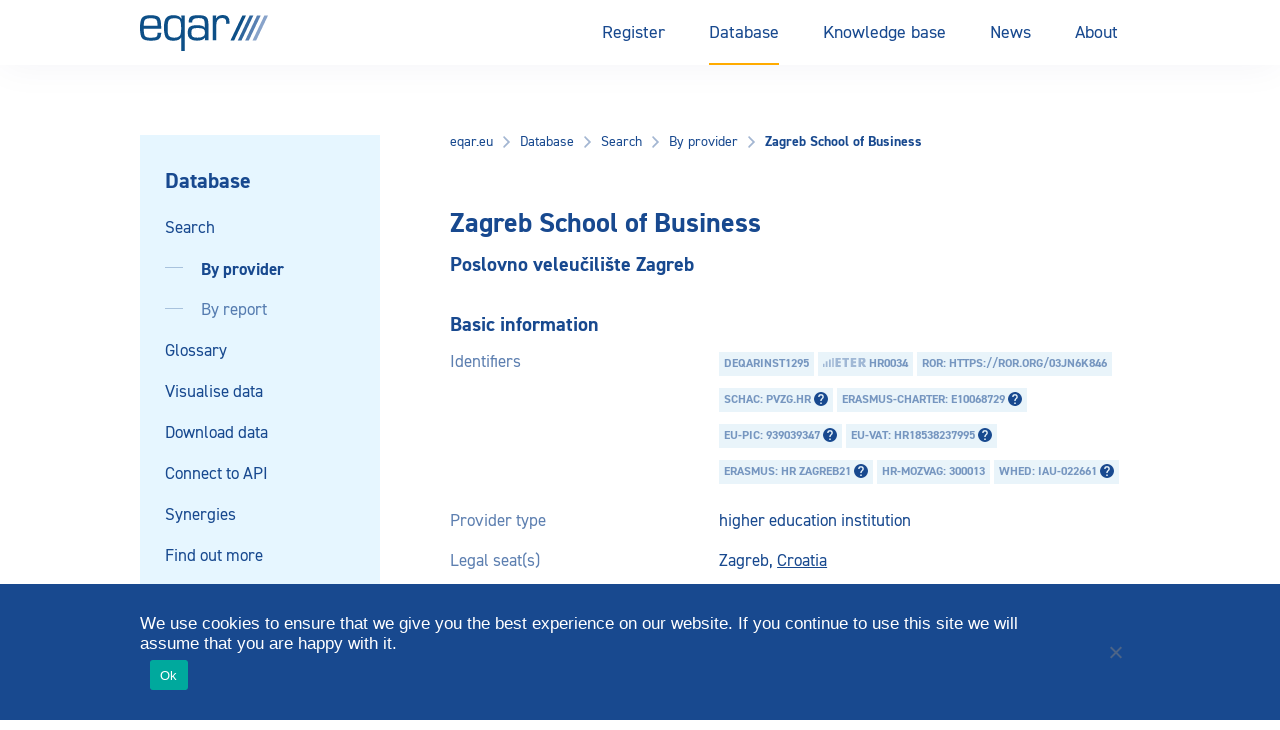

--- FILE ---
content_type: text/html; charset=UTF-8
request_url: https://www.eqar.eu/qa-results/search/by-institution/institution/?country=&id=1295
body_size: 49124
content:
<!doctype html>
<html lang="en-US">
<head>
    <title>
                        Zagreb School of Business - Provider - EQAR

            </title>

    <meta charset="UTF-8" />
<script type="text/javascript">
/* <![CDATA[ */
var gform;gform||(document.addEventListener("gform_main_scripts_loaded",function(){gform.scriptsLoaded=!0}),document.addEventListener("gform/theme/scripts_loaded",function(){gform.themeScriptsLoaded=!0}),window.addEventListener("DOMContentLoaded",function(){gform.domLoaded=!0}),gform={domLoaded:!1,scriptsLoaded:!1,themeScriptsLoaded:!1,isFormEditor:()=>"function"==typeof InitializeEditor,callIfLoaded:function(o){return!(!gform.domLoaded||!gform.scriptsLoaded||!gform.themeScriptsLoaded&&!gform.isFormEditor()||(gform.isFormEditor()&&console.warn("The use of gform.initializeOnLoaded() is deprecated in the form editor context and will be removed in Gravity Forms 3.1."),o(),0))},initializeOnLoaded:function(o){gform.callIfLoaded(o)||(document.addEventListener("gform_main_scripts_loaded",()=>{gform.scriptsLoaded=!0,gform.callIfLoaded(o)}),document.addEventListener("gform/theme/scripts_loaded",()=>{gform.themeScriptsLoaded=!0,gform.callIfLoaded(o)}),window.addEventListener("DOMContentLoaded",()=>{gform.domLoaded=!0,gform.callIfLoaded(o)}))},hooks:{action:{},filter:{}},addAction:function(o,r,e,t){gform.addHook("action",o,r,e,t)},addFilter:function(o,r,e,t){gform.addHook("filter",o,r,e,t)},doAction:function(o){gform.doHook("action",o,arguments)},applyFilters:function(o){return gform.doHook("filter",o,arguments)},removeAction:function(o,r){gform.removeHook("action",o,r)},removeFilter:function(o,r,e){gform.removeHook("filter",o,r,e)},addHook:function(o,r,e,t,n){null==gform.hooks[o][r]&&(gform.hooks[o][r]=[]);var d=gform.hooks[o][r];null==n&&(n=r+"_"+d.length),gform.hooks[o][r].push({tag:n,callable:e,priority:t=null==t?10:t})},doHook:function(r,o,e){var t;if(e=Array.prototype.slice.call(e,1),null!=gform.hooks[r][o]&&((o=gform.hooks[r][o]).sort(function(o,r){return o.priority-r.priority}),o.forEach(function(o){"function"!=typeof(t=o.callable)&&(t=window[t]),"action"==r?t.apply(null,e):e[0]=t.apply(null,e)})),"filter"==r)return e[0]},removeHook:function(o,r,t,n){var e;null!=gform.hooks[o][r]&&(e=(e=gform.hooks[o][r]).filter(function(o,r,e){return!!(null!=n&&n!=o.tag||null!=t&&t!=o.priority)}),gform.hooks[o][r]=e)}});
/* ]]> */
</script>

    <meta http-equiv="Content-Type" content="text/html; charset=UTF-8">
    <meta name="viewport" content="width=device-width, initial-scale=1.0">
    <meta name="rokit-id" content="418">

    <link href="" rel="pingback">
    <link href="https://www.eqar.eu/assets/themes/eqar-wptheme/public/css/eqar.css" rel="stylesheet">

    <meta name='robots' content='index, follow, max-image-preview:large, max-snippet:-1, max-video-preview:-1' />
	<style>img:is([sizes="auto" i], [sizes^="auto," i]) { contain-intrinsic-size: 3000px 1500px }</style>
	
	<!-- This site is optimized with the Yoast SEO plugin v26.4 - https://yoast.com/wordpress/plugins/seo/ -->
	<link rel="canonical" href="https://www.eqar.eu/qa-results/search/by-institution/institution/?id=1295" />
	<meta property="og:locale" content="en_US" />
	<meta property="og:type" content="article" />
	<meta property="og:title" content="Provider - EQAR" />
	<meta property="og:url" content="https://www.eqar.eu/qa-results/search/by-institution/institution/" />
	<meta property="og:site_name" content="EQAR" />
	<meta property="article:modified_time" content="2024-03-17T09:59:55+00:00" />
	<meta name="twitter:card" content="summary_large_image" />
	<script type="application/ld+json" class="yoast-schema-graph">{"@context":"https://schema.org","@graph":[{"@type":"WebPage","@id":"https://www.eqar.eu/qa-results/search/by-institution/institution/","url":"https://www.eqar.eu/qa-results/search/by-institution/institution/","name":"Provider - EQAR","isPartOf":{"@id":"https://www.eqar.eu/#website"},"datePublished":"2018-03-23T19:24:44+00:00","dateModified":"2024-03-17T09:59:55+00:00","breadcrumb":{"@id":"https://www.eqar.eu/qa-results/search/by-institution/institution/#breadcrumb"},"inLanguage":"en-US","potentialAction":[{"@type":"ReadAction","target":["https://www.eqar.eu/qa-results/search/by-institution/institution/"]}]},{"@type":"BreadcrumbList","@id":"https://www.eqar.eu/qa-results/search/by-institution/institution/#breadcrumb","itemListElement":[{"@type":"ListItem","position":1,"name":"Home","item":"https://www.eqar.eu/"},{"@type":"ListItem","position":2,"name":"Database","item":"https://www.eqar.eu/qa-results/"},{"@type":"ListItem","position":3,"name":"Search","item":"https://www.eqar.eu/qa-results/search/"},{"@type":"ListItem","position":4,"name":"By provider","item":"https://www.eqar.eu/qa-results/search/by-institution/"},{"@type":"ListItem","position":5,"name":"Provider"}]},{"@type":"WebSite","@id":"https://www.eqar.eu/#website","url":"https://www.eqar.eu/","name":"EQAR","description":"Reliable information on quality of European higher education and its assurance","potentialAction":[{"@type":"SearchAction","target":{"@type":"EntryPoint","urlTemplate":"https://www.eqar.eu/?s={search_term_string}"},"query-input":{"@type":"PropertyValueSpecification","valueRequired":true,"valueName":"search_term_string"}}],"inLanguage":"en-US"}]}</script>
	<!-- / Yoast SEO plugin. -->


<script type="text/javascript">
/* <![CDATA[ */
window._wpemojiSettings = {"baseUrl":"https:\/\/s.w.org\/images\/core\/emoji\/16.0.1\/72x72\/","ext":".png","svgUrl":"https:\/\/s.w.org\/images\/core\/emoji\/16.0.1\/svg\/","svgExt":".svg","source":{"concatemoji":"https:\/\/www.eqar.eu\/wp-includes\/js\/wp-emoji-release.min.js?ver=6.8.3"}};
/*! This file is auto-generated */
!function(s,n){var o,i,e;function c(e){try{var t={supportTests:e,timestamp:(new Date).valueOf()};sessionStorage.setItem(o,JSON.stringify(t))}catch(e){}}function p(e,t,n){e.clearRect(0,0,e.canvas.width,e.canvas.height),e.fillText(t,0,0);var t=new Uint32Array(e.getImageData(0,0,e.canvas.width,e.canvas.height).data),a=(e.clearRect(0,0,e.canvas.width,e.canvas.height),e.fillText(n,0,0),new Uint32Array(e.getImageData(0,0,e.canvas.width,e.canvas.height).data));return t.every(function(e,t){return e===a[t]})}function u(e,t){e.clearRect(0,0,e.canvas.width,e.canvas.height),e.fillText(t,0,0);for(var n=e.getImageData(16,16,1,1),a=0;a<n.data.length;a++)if(0!==n.data[a])return!1;return!0}function f(e,t,n,a){switch(t){case"flag":return n(e,"\ud83c\udff3\ufe0f\u200d\u26a7\ufe0f","\ud83c\udff3\ufe0f\u200b\u26a7\ufe0f")?!1:!n(e,"\ud83c\udde8\ud83c\uddf6","\ud83c\udde8\u200b\ud83c\uddf6")&&!n(e,"\ud83c\udff4\udb40\udc67\udb40\udc62\udb40\udc65\udb40\udc6e\udb40\udc67\udb40\udc7f","\ud83c\udff4\u200b\udb40\udc67\u200b\udb40\udc62\u200b\udb40\udc65\u200b\udb40\udc6e\u200b\udb40\udc67\u200b\udb40\udc7f");case"emoji":return!a(e,"\ud83e\udedf")}return!1}function g(e,t,n,a){var r="undefined"!=typeof WorkerGlobalScope&&self instanceof WorkerGlobalScope?new OffscreenCanvas(300,150):s.createElement("canvas"),o=r.getContext("2d",{willReadFrequently:!0}),i=(o.textBaseline="top",o.font="600 32px Arial",{});return e.forEach(function(e){i[e]=t(o,e,n,a)}),i}function t(e){var t=s.createElement("script");t.src=e,t.defer=!0,s.head.appendChild(t)}"undefined"!=typeof Promise&&(o="wpEmojiSettingsSupports",i=["flag","emoji"],n.supports={everything:!0,everythingExceptFlag:!0},e=new Promise(function(e){s.addEventListener("DOMContentLoaded",e,{once:!0})}),new Promise(function(t){var n=function(){try{var e=JSON.parse(sessionStorage.getItem(o));if("object"==typeof e&&"number"==typeof e.timestamp&&(new Date).valueOf()<e.timestamp+604800&&"object"==typeof e.supportTests)return e.supportTests}catch(e){}return null}();if(!n){if("undefined"!=typeof Worker&&"undefined"!=typeof OffscreenCanvas&&"undefined"!=typeof URL&&URL.createObjectURL&&"undefined"!=typeof Blob)try{var e="postMessage("+g.toString()+"("+[JSON.stringify(i),f.toString(),p.toString(),u.toString()].join(",")+"));",a=new Blob([e],{type:"text/javascript"}),r=new Worker(URL.createObjectURL(a),{name:"wpTestEmojiSupports"});return void(r.onmessage=function(e){c(n=e.data),r.terminate(),t(n)})}catch(e){}c(n=g(i,f,p,u))}t(n)}).then(function(e){for(var t in e)n.supports[t]=e[t],n.supports.everything=n.supports.everything&&n.supports[t],"flag"!==t&&(n.supports.everythingExceptFlag=n.supports.everythingExceptFlag&&n.supports[t]);n.supports.everythingExceptFlag=n.supports.everythingExceptFlag&&!n.supports.flag,n.DOMReady=!1,n.readyCallback=function(){n.DOMReady=!0}}).then(function(){return e}).then(function(){var e;n.supports.everything||(n.readyCallback(),(e=n.source||{}).concatemoji?t(e.concatemoji):e.wpemoji&&e.twemoji&&(t(e.twemoji),t(e.wpemoji)))}))}((window,document),window._wpemojiSettings);
/* ]]> */
</script>
<style id='wp-emoji-styles-inline-css' type='text/css'>

	img.wp-smiley, img.emoji {
		display: inline !important;
		border: none !important;
		box-shadow: none !important;
		height: 1em !important;
		width: 1em !important;
		margin: 0 0.07em !important;
		vertical-align: -0.1em !important;
		background: none !important;
		padding: 0 !important;
	}
</style>
<link rel='stylesheet' id='wp-block-library-css' href='https://www.eqar.eu/wp-includes/css/dist/block-library/style.min.css?ver=6.8.3' type='text/css' media='all' />
<style id='classic-theme-styles-inline-css' type='text/css'>
/*! This file is auto-generated */
.wp-block-button__link{color:#fff;background-color:#32373c;border-radius:9999px;box-shadow:none;text-decoration:none;padding:calc(.667em + 2px) calc(1.333em + 2px);font-size:1.125em}.wp-block-file__button{background:#32373c;color:#fff;text-decoration:none}
</style>
<style id='safe-svg-svg-icon-style-inline-css' type='text/css'>
.safe-svg-cover{text-align:center}.safe-svg-cover .safe-svg-inside{display:inline-block;max-width:100%}.safe-svg-cover svg{fill:currentColor;height:100%;max-height:100%;max-width:100%;width:100%}

</style>
<style id='global-styles-inline-css' type='text/css'>
:root{--wp--preset--aspect-ratio--square: 1;--wp--preset--aspect-ratio--4-3: 4/3;--wp--preset--aspect-ratio--3-4: 3/4;--wp--preset--aspect-ratio--3-2: 3/2;--wp--preset--aspect-ratio--2-3: 2/3;--wp--preset--aspect-ratio--16-9: 16/9;--wp--preset--aspect-ratio--9-16: 9/16;--wp--preset--color--black: #000000;--wp--preset--color--cyan-bluish-gray: #abb8c3;--wp--preset--color--white: #ffffff;--wp--preset--color--pale-pink: #f78da7;--wp--preset--color--vivid-red: #cf2e2e;--wp--preset--color--luminous-vivid-orange: #ff6900;--wp--preset--color--luminous-vivid-amber: #fcb900;--wp--preset--color--light-green-cyan: #7bdcb5;--wp--preset--color--vivid-green-cyan: #00d084;--wp--preset--color--pale-cyan-blue: #8ed1fc;--wp--preset--color--vivid-cyan-blue: #0693e3;--wp--preset--color--vivid-purple: #9b51e0;--wp--preset--gradient--vivid-cyan-blue-to-vivid-purple: linear-gradient(135deg,rgba(6,147,227,1) 0%,rgb(155,81,224) 100%);--wp--preset--gradient--light-green-cyan-to-vivid-green-cyan: linear-gradient(135deg,rgb(122,220,180) 0%,rgb(0,208,130) 100%);--wp--preset--gradient--luminous-vivid-amber-to-luminous-vivid-orange: linear-gradient(135deg,rgba(252,185,0,1) 0%,rgba(255,105,0,1) 100%);--wp--preset--gradient--luminous-vivid-orange-to-vivid-red: linear-gradient(135deg,rgba(255,105,0,1) 0%,rgb(207,46,46) 100%);--wp--preset--gradient--very-light-gray-to-cyan-bluish-gray: linear-gradient(135deg,rgb(238,238,238) 0%,rgb(169,184,195) 100%);--wp--preset--gradient--cool-to-warm-spectrum: linear-gradient(135deg,rgb(74,234,220) 0%,rgb(151,120,209) 20%,rgb(207,42,186) 40%,rgb(238,44,130) 60%,rgb(251,105,98) 80%,rgb(254,248,76) 100%);--wp--preset--gradient--blush-light-purple: linear-gradient(135deg,rgb(255,206,236) 0%,rgb(152,150,240) 100%);--wp--preset--gradient--blush-bordeaux: linear-gradient(135deg,rgb(254,205,165) 0%,rgb(254,45,45) 50%,rgb(107,0,62) 100%);--wp--preset--gradient--luminous-dusk: linear-gradient(135deg,rgb(255,203,112) 0%,rgb(199,81,192) 50%,rgb(65,88,208) 100%);--wp--preset--gradient--pale-ocean: linear-gradient(135deg,rgb(255,245,203) 0%,rgb(182,227,212) 50%,rgb(51,167,181) 100%);--wp--preset--gradient--electric-grass: linear-gradient(135deg,rgb(202,248,128) 0%,rgb(113,206,126) 100%);--wp--preset--gradient--midnight: linear-gradient(135deg,rgb(2,3,129) 0%,rgb(40,116,252) 100%);--wp--preset--font-size--small: 13px;--wp--preset--font-size--medium: 20px;--wp--preset--font-size--large: 36px;--wp--preset--font-size--x-large: 42px;--wp--preset--spacing--20: 0.44rem;--wp--preset--spacing--30: 0.67rem;--wp--preset--spacing--40: 1rem;--wp--preset--spacing--50: 1.5rem;--wp--preset--spacing--60: 2.25rem;--wp--preset--spacing--70: 3.38rem;--wp--preset--spacing--80: 5.06rem;--wp--preset--shadow--natural: 6px 6px 9px rgba(0, 0, 0, 0.2);--wp--preset--shadow--deep: 12px 12px 50px rgba(0, 0, 0, 0.4);--wp--preset--shadow--sharp: 6px 6px 0px rgba(0, 0, 0, 0.2);--wp--preset--shadow--outlined: 6px 6px 0px -3px rgba(255, 255, 255, 1), 6px 6px rgba(0, 0, 0, 1);--wp--preset--shadow--crisp: 6px 6px 0px rgba(0, 0, 0, 1);}:where(.is-layout-flex){gap: 0.5em;}:where(.is-layout-grid){gap: 0.5em;}body .is-layout-flex{display: flex;}.is-layout-flex{flex-wrap: wrap;align-items: center;}.is-layout-flex > :is(*, div){margin: 0;}body .is-layout-grid{display: grid;}.is-layout-grid > :is(*, div){margin: 0;}:where(.wp-block-columns.is-layout-flex){gap: 2em;}:where(.wp-block-columns.is-layout-grid){gap: 2em;}:where(.wp-block-post-template.is-layout-flex){gap: 1.25em;}:where(.wp-block-post-template.is-layout-grid){gap: 1.25em;}.has-black-color{color: var(--wp--preset--color--black) !important;}.has-cyan-bluish-gray-color{color: var(--wp--preset--color--cyan-bluish-gray) !important;}.has-white-color{color: var(--wp--preset--color--white) !important;}.has-pale-pink-color{color: var(--wp--preset--color--pale-pink) !important;}.has-vivid-red-color{color: var(--wp--preset--color--vivid-red) !important;}.has-luminous-vivid-orange-color{color: var(--wp--preset--color--luminous-vivid-orange) !important;}.has-luminous-vivid-amber-color{color: var(--wp--preset--color--luminous-vivid-amber) !important;}.has-light-green-cyan-color{color: var(--wp--preset--color--light-green-cyan) !important;}.has-vivid-green-cyan-color{color: var(--wp--preset--color--vivid-green-cyan) !important;}.has-pale-cyan-blue-color{color: var(--wp--preset--color--pale-cyan-blue) !important;}.has-vivid-cyan-blue-color{color: var(--wp--preset--color--vivid-cyan-blue) !important;}.has-vivid-purple-color{color: var(--wp--preset--color--vivid-purple) !important;}.has-black-background-color{background-color: var(--wp--preset--color--black) !important;}.has-cyan-bluish-gray-background-color{background-color: var(--wp--preset--color--cyan-bluish-gray) !important;}.has-white-background-color{background-color: var(--wp--preset--color--white) !important;}.has-pale-pink-background-color{background-color: var(--wp--preset--color--pale-pink) !important;}.has-vivid-red-background-color{background-color: var(--wp--preset--color--vivid-red) !important;}.has-luminous-vivid-orange-background-color{background-color: var(--wp--preset--color--luminous-vivid-orange) !important;}.has-luminous-vivid-amber-background-color{background-color: var(--wp--preset--color--luminous-vivid-amber) !important;}.has-light-green-cyan-background-color{background-color: var(--wp--preset--color--light-green-cyan) !important;}.has-vivid-green-cyan-background-color{background-color: var(--wp--preset--color--vivid-green-cyan) !important;}.has-pale-cyan-blue-background-color{background-color: var(--wp--preset--color--pale-cyan-blue) !important;}.has-vivid-cyan-blue-background-color{background-color: var(--wp--preset--color--vivid-cyan-blue) !important;}.has-vivid-purple-background-color{background-color: var(--wp--preset--color--vivid-purple) !important;}.has-black-border-color{border-color: var(--wp--preset--color--black) !important;}.has-cyan-bluish-gray-border-color{border-color: var(--wp--preset--color--cyan-bluish-gray) !important;}.has-white-border-color{border-color: var(--wp--preset--color--white) !important;}.has-pale-pink-border-color{border-color: var(--wp--preset--color--pale-pink) !important;}.has-vivid-red-border-color{border-color: var(--wp--preset--color--vivid-red) !important;}.has-luminous-vivid-orange-border-color{border-color: var(--wp--preset--color--luminous-vivid-orange) !important;}.has-luminous-vivid-amber-border-color{border-color: var(--wp--preset--color--luminous-vivid-amber) !important;}.has-light-green-cyan-border-color{border-color: var(--wp--preset--color--light-green-cyan) !important;}.has-vivid-green-cyan-border-color{border-color: var(--wp--preset--color--vivid-green-cyan) !important;}.has-pale-cyan-blue-border-color{border-color: var(--wp--preset--color--pale-cyan-blue) !important;}.has-vivid-cyan-blue-border-color{border-color: var(--wp--preset--color--vivid-cyan-blue) !important;}.has-vivid-purple-border-color{border-color: var(--wp--preset--color--vivid-purple) !important;}.has-vivid-cyan-blue-to-vivid-purple-gradient-background{background: var(--wp--preset--gradient--vivid-cyan-blue-to-vivid-purple) !important;}.has-light-green-cyan-to-vivid-green-cyan-gradient-background{background: var(--wp--preset--gradient--light-green-cyan-to-vivid-green-cyan) !important;}.has-luminous-vivid-amber-to-luminous-vivid-orange-gradient-background{background: var(--wp--preset--gradient--luminous-vivid-amber-to-luminous-vivid-orange) !important;}.has-luminous-vivid-orange-to-vivid-red-gradient-background{background: var(--wp--preset--gradient--luminous-vivid-orange-to-vivid-red) !important;}.has-very-light-gray-to-cyan-bluish-gray-gradient-background{background: var(--wp--preset--gradient--very-light-gray-to-cyan-bluish-gray) !important;}.has-cool-to-warm-spectrum-gradient-background{background: var(--wp--preset--gradient--cool-to-warm-spectrum) !important;}.has-blush-light-purple-gradient-background{background: var(--wp--preset--gradient--blush-light-purple) !important;}.has-blush-bordeaux-gradient-background{background: var(--wp--preset--gradient--blush-bordeaux) !important;}.has-luminous-dusk-gradient-background{background: var(--wp--preset--gradient--luminous-dusk) !important;}.has-pale-ocean-gradient-background{background: var(--wp--preset--gradient--pale-ocean) !important;}.has-electric-grass-gradient-background{background: var(--wp--preset--gradient--electric-grass) !important;}.has-midnight-gradient-background{background: var(--wp--preset--gradient--midnight) !important;}.has-small-font-size{font-size: var(--wp--preset--font-size--small) !important;}.has-medium-font-size{font-size: var(--wp--preset--font-size--medium) !important;}.has-large-font-size{font-size: var(--wp--preset--font-size--large) !important;}.has-x-large-font-size{font-size: var(--wp--preset--font-size--x-large) !important;}
:where(.wp-block-post-template.is-layout-flex){gap: 1.25em;}:where(.wp-block-post-template.is-layout-grid){gap: 1.25em;}
:where(.wp-block-columns.is-layout-flex){gap: 2em;}:where(.wp-block-columns.is-layout-grid){gap: 2em;}
:root :where(.wp-block-pullquote){font-size: 1.5em;line-height: 1.6;}
</style>
<link rel='stylesheet' id='cookie-notice-front-css' href='https://www.eqar.eu/assets/plugins/cookie-notice/css/front.min.css?ver=2.5.9' type='text/css' media='all' />
<script type="text/javascript" id="cookie-notice-front-js-before">
/* <![CDATA[ */
var cnArgs = {"ajaxUrl":"https:\/\/www.eqar.eu\/wp-admin\/admin-ajax.php","nonce":"f3e35ec8b5","hideEffect":"fade","position":"bottom","onScroll":false,"onScrollOffset":100,"onClick":false,"cookieName":"cookie_notice_accepted","cookieTime":2592000,"cookieTimeRejected":2592000,"globalCookie":false,"redirection":false,"cache":true,"revokeCookies":false,"revokeCookiesOpt":"automatic"};
/* ]]> */
</script>
<script type="text/javascript" src="https://www.eqar.eu/assets/plugins/cookie-notice/js/front.min.js?ver=2.5.9" id="cookie-notice-front-js"></script>
<link rel="https://api.w.org/" href="https://www.eqar.eu/wp-json/" /><link rel="alternate" title="JSON" type="application/json" href="https://www.eqar.eu/wp-json/wp/v2/pages/418" /><link rel="EditURI" type="application/rsd+xml" title="RSD" href="https://www.eqar.eu/xmlrpc.php?rsd" />
<meta name="generator" content="WordPress 6.8.3" />
<link rel='shortlink' href='https://www.eqar.eu/?p=418' />
<link rel="alternate" title="oEmbed (JSON)" type="application/json+oembed" href="https://www.eqar.eu/wp-json/oembed/1.0/embed?url=https%3A%2F%2Fwww.eqar.eu%2Fqa-results%2Fsearch%2Fby-institution%2Finstitution%2F" />
<link rel="alternate" title="oEmbed (XML)" type="text/xml+oembed" href="https://www.eqar.eu/wp-json/oembed/1.0/embed?url=https%3A%2F%2Fwww.eqar.eu%2Fqa-results%2Fsearch%2Fby-institution%2Finstitution%2F&#038;format=xml" />
<link rel="icon" href="https://www.eqar.eu/assets/uploads/2018/04/cropped-eqar-favicon-32x32.png" sizes="32x32" />
<link rel="icon" href="https://www.eqar.eu/assets/uploads/2018/04/cropped-eqar-favicon-192x192.png" sizes="192x192" />
<link rel="apple-touch-icon" href="https://www.eqar.eu/assets/uploads/2018/04/cropped-eqar-favicon-180x180.png" />
<meta name="msapplication-TileImage" content="https://www.eqar.eu/assets/uploads/2018/04/cropped-eqar-favicon-270x270.png" />
		<style type="text/css" id="wp-custom-css">
			
/* **** Belarus & Russia suspension from BFUG **** */
.map #BY,
.map #RU {
	fill: #d0d0d0; }
.country-list li#t-countrylist-BY,
.country-list li#t-countrylist-RU {
	display: none;
}
.country-list.t-countrylist-all li#t-countrylist-BY,
.country-list.t-countrylist-all li#t-countrylist-RU {
	display: flex;
}
.country-list li#t-country-BY a span:first-child::after,
.country-list li#t-country-RU a span:first-child::after {
	content: 'suspended';
	display: inline-block;
  padding: 3px 5px;
  background-color: #E9F4FA;
  color: rgba(24,73,143,0.55);
  font-size: 12px;
  text-transform: uppercase;
  font-weight: bold;	
	margin-left: 7px;
}
.t-search-by-country-BY > div:nth-child(3)::before {
	content: "Belarus' right of representation in the EHEA is suspended.";
	background-color: #FFF3D9;
	color: #FF8A00;
  font-size: 12px;
  font-weight: bold;
	display:block;
	margin-top:10px;
	padding: 3px 5px;
}
.t-search-by-country-RU > div:nth-child(3)::before {
	content: "Russia's right of representation in the EHEA is suspended.";
	background-color: #FFF3D9;
	color: #FF8A00;
  font-size: 12px;
  font-weight: bold;
	display:block;
	margin-top:10px;
	padding: 3px 5px;
}
#t-country-BY .t-label-ehea span.label::after,
#t-country-RU .t-label-ehea span.label::after {
	content: ' (suspended)';
}
#t-country-BY .t-label-reports,
#t-country-RU .t-label-reports {
	display: none;
}
#t-country-BY ul.info-list li,
#t-country-RU ul.info-list li {
	display: none;
}
#t-country-BY ul.info-list li.t-country-general,
#t-country-RU ul.info-list li.t-country-general {
	display: contents;
}
#t-country-BY ul.info-list li.t-country-general .info-list__term,
#t-country-RU ul.info-list li.t-country-general .info-list__term {
	display: none;
}
.t-institution-BY .t-institution-national-requirements ul li,
.t-institution-RU .t-institution-national-requirements ul li {
	display:none;
}
.t-institution-RU .t-institution-national-requirements ul::before {
	content: "Russia's representation in the EHEA is suspended and EQAR ceased all contact with central government agencies of the Russian Federation. As a result, this information is currently not maintained.";
}
.t-institution-BY .t-institution-national-requirements ul::before {
	content: "Belarus' representation in the EHEA is suspended and EQAR ceased all contact with central government agencies of Belarus. As a result, this information is currently not maintained.";
}
.t-agency-countries #t-agency-countries-16 a .list-icon__shield,
.t-agency-countries #t-agency-countries-142 a .list-icon__shield {
	display: none;
}
.t-agency-countries #t-agency-countries-16 .t-label-ehea::after,
.t-agency-countries #t-agency-countries-142 .t-label-ehea::after {
	content: ' (suspended)';
}
#t-institution-99999 .t-institution-basic-info-title::before {
	content: 'x  xx  xxx';
	display: block;
	background-color: yellow;
	font-size: smaller;
	font-weight: normal;
	margin-bottom: 15px;
}
/* NCPA suspension */
.t-country-agencies #t-country-agencies-35 a .list-icon__shield {
	display: none;
}
.t-country-agencies #t-country-agencies-35 a .since::after {
	content: ' (registration suspended)';
}
#t-agencylist-35::after {
	content: '(registration suspended)';
	margin-left: 20px;
	font-style: italic;
}
#t-agencylist-35 .label {
	display: none;
}
#t-agency-35 .t-label-esg span::after {
	content: ' (registration suspended)';
}		</style>
		

    <!-- Matomo -->
    <script type="text/javascript">
    var _paq = _paq || [];
    /* tracker methods like "setCustomDimension" should be called before "trackPageView" */
    _paq.push(["setDomains", ["*.eqar.eu","*.www.eqar.eu","*.eqar.eu","*.www.eqar.eu"]]);
    _paq.push(['trackPageView']);
    _paq.push(['enableLinkTracking']);
    (function() {
        var u="//analytics.eqar.eu/";
        _paq.push(['setTrackerUrl', u+'piwik.php']);
        _paq.push(['setSiteId', '1']);
        var d=document, g=d.createElement('script'), s=d.getElementsByTagName('script')[0];
        g.type='text/javascript'; g.async=true; g.defer=true; g.src=u+'piwik.js'; s.parentNode.insertBefore(g,s);
    })();
    </script>
    <!-- End Matomo Code -->
</head>
    <body class="wp-singular page-template page-template-template-institution-single page-template-template-institution-single-php page page-id-418 page-child parent-pageid-6 wp-theme-eqar-wptheme cookies-not-set">

    <header class="header">
	<div class="header__container u-container">
		<a href="https://www.eqar.eu" class="header__logo">
			EQAR
		</a>

		<button class="button header__menu js-header__menu">
			<svg xmlns="http://www.w3.org/2000/svg" width="18" height="13" viewBox="0 0 18 13" class="header__icon">
				<rect width="18" height="1" fill="#18498f"/>
				<rect y="6" width="18" height="1" fill="#18498f"/>
				<rect y="12" width="18" height="1" fill="#18498f"/>
			</svg>
			Menu
		</button>
    		<nav class="header__navigation">
			<ul class="menu menu--desktop">
									<li class=" menu-item menu-item-type-post_type menu-item-object-page menu-item-22 menu-item-has-children menu-button">
                                                                                                    <button class="menu-link menu-link--parent">Register</button>
                            <div class="menu__submenu">
                                <div class="menu-item menu-item--secondary">
                                    <a href="https://www.eqar.eu/register/" class="menu-link menu-link--secondary menu-button--secondary">Register</a>
                                </div>
                                                                    <div class="menu-item menu-item--secondary">
                                                                                                                            <button class="menu-link menu-link--secondary menu-button--secondary">Registered agencies<svg width="16" height="16" viewBox="0 0 16 16" fill="none" xmlns="http://www.w3.org/2000/svg">
<path fill-rule="evenodd" clip-rule="evenodd" d="M8.47864 7.99496L5.5752 11.0218L6.59456 12L10.4246 7.99504L6.59456 4L5.5752 4.97816L8.47864 7.99496Z" fill="white"/>
</svg>
</button>
                                            <ul class="menu__grandchildren">
                                                <li class="menu-item menu-item--grandparent">
                                                    <a href="https://www.eqar.eu/register/agencies/" class="menu-link menu-link--tertiary">Registered agencies</a>                         
                                                </li>

                                                                                                    <li class="menu-item menu-item--tertiary">
                                                        <a href="https://www.eqar.eu/register/agencies/suspended-entries/" class="menu-link menu-link--tertiary menu-link--grandchild">Suspended entries</a>                         
                                                    </li>
                                                                                                    <li class="menu-item menu-item--tertiary">
                                                        <a href="https://www.eqar.eu/register/agencies/former-entries/" class="menu-link menu-link--tertiary menu-link--grandchild">Former entries</a>                         
                                                    </li>
                                                                                            </ul>
                                                                            </div>
                                                                    <div class="menu-item menu-item--secondary">
                                                                                                                            <button class="menu-link menu-link--secondary menu-button--secondary">Applications<svg width="16" height="16" viewBox="0 0 16 16" fill="none" xmlns="http://www.w3.org/2000/svg">
<path fill-rule="evenodd" clip-rule="evenodd" d="M8.47864 7.99496L5.5752 11.0218L6.59456 12L10.4246 7.99504L6.59456 4L5.5752 4.97816L8.47864 7.99496Z" fill="white"/>
</svg>
</button>
                                            <ul class="menu__grandchildren">
                                                <li class="menu-item menu-item--grandparent">
                                                    <a href="https://www.eqar.eu/register/applications/" class="menu-link menu-link--tertiary">Applications</a>                         
                                                </li>

                                                                                                    <li class="menu-item menu-item--tertiary">
                                                        <a href="https://www.eqar.eu/register/applications/current-applications/" class="menu-link menu-link--tertiary menu-link--grandchild">Current applications</a>                         
                                                    </li>
                                                                                                    <li class="menu-item menu-item--tertiary">
                                                        <a href="https://www.eqar.eu/register/applications/withdrawn-applications/" class="menu-link menu-link--tertiary menu-link--grandchild">Withdrawn applications</a>                         
                                                    </li>
                                                                                            </ul>
                                                                            </div>
                                                                    <div class="menu-item menu-item--secondary">
                                                                                                                            <a href="https://www.eqar.eu/register/decisions/" class="menu-link menu-link--secondary">Decisions</a>
                                                                            </div>
                                                                    <div class="menu-item menu-item--secondary">
                                                                                                                            <a href="https://www.eqar.eu/register/analysis-of-register-committee-decisions/" class="menu-link menu-link--secondary">Analysis of Decisions</a>
                                                                            </div>
                                                                    <div class="menu-item menu-item--secondary">
                                                                                                                            <a href="https://www.eqar.eu/register/precedents/" class="menu-link menu-link--secondary">Database of Precedents</a>
                                                                            </div>
                                                                    <div class="menu-item menu-item--secondary">
                                                                                                                            <button class="menu-link menu-link--secondary menu-button--secondary">Complaints<svg width="16" height="16" viewBox="0 0 16 16" fill="none" xmlns="http://www.w3.org/2000/svg">
<path fill-rule="evenodd" clip-rule="evenodd" d="M8.47864 7.99496L5.5752 11.0218L6.59456 12L10.4246 7.99504L6.59456 4L5.5752 4.97816L8.47864 7.99496Z" fill="white"/>
</svg>
</button>
                                            <ul class="menu__grandchildren">
                                                <li class="menu-item menu-item--grandparent">
                                                    <a href="https://www.eqar.eu/register/complaints/" class="menu-link menu-link--tertiary">Complaints</a>                         
                                                </li>

                                                                                                    <li class="menu-item menu-item--tertiary">
                                                        <a href="https://www.eqar.eu/register/complaints/complaints-form/" class="menu-link menu-link--tertiary menu-link--grandchild">Complaints form</a>                         
                                                    </li>
                                                                                            </ul>
                                                                            </div>
                                                                    <div class="menu-item menu-item--secondary">
                                                                                                                            <button class="menu-link menu-link--secondary menu-button--secondary">Guide for Agencies<svg width="16" height="16" viewBox="0 0 16 16" fill="none" xmlns="http://www.w3.org/2000/svg">
<path fill-rule="evenodd" clip-rule="evenodd" d="M8.47864 7.99496L5.5752 11.0218L6.59456 12L10.4246 7.99504L6.59456 4L5.5752 4.97816L8.47864 7.99496Z" fill="white"/>
</svg>
</button>
                                            <ul class="menu__grandchildren">
                                                <li class="menu-item menu-item--grandparent">
                                                    <a href="https://www.eqar.eu/register/guide-for-agencies/" class="menu-link menu-link--tertiary">Guide for Agencies</a>                         
                                                </li>

                                                                                                    <li class="menu-item menu-item--tertiary">
                                                        <a href="https://www.eqar.eu/register/guide-for-agencies/introduction/" class="menu-link menu-link--tertiary menu-link--grandchild">Introduction</a>                         
                                                    </li>
                                                                                                    <li class="menu-item menu-item--tertiary">
                                                        <a href="https://www.eqar.eu/register/guide-for-agencies/criteria-for-inclusion/" class="menu-link menu-link--tertiary menu-link--grandchild">Criteria and Principles</a>                         
                                                    </li>
                                                                                                    <li class="menu-item menu-item--tertiary">
                                                        <a href="https://www.eqar.eu/register/guide-for-agencies/application-process/" class="menu-link menu-link--tertiary menu-link--grandchild">Application and Eligibility</a>                         
                                                    </li>
                                                                                                    <li class="menu-item menu-item--tertiary">
                                                        <a href="https://www.eqar.eu/register/guide-for-agencies/external-review/" class="menu-link menu-link--tertiary menu-link--grandchild">External Review</a>                         
                                                    </li>
                                                                                                    <li class="menu-item menu-item--tertiary">
                                                        <a href="https://www.eqar.eu/register/guide-for-agencies/targeted-review/" class="menu-link menu-link--tertiary menu-link--grandchild">Targeted Review</a>                         
                                                    </li>
                                                                                                    <li class="menu-item menu-item--tertiary">
                                                        <a href="https://www.eqar.eu/register/guide-for-agencies/decision-on-registration/" class="menu-link menu-link--tertiary menu-link--grandchild">Decision on Registration</a>                         
                                                    </li>
                                                                                                    <li class="menu-item menu-item--tertiary">
                                                        <a href="https://www.eqar.eu/register/guide-for-agencies/reporting-and-renewal/" class="menu-link menu-link--tertiary menu-link--grandchild">Reporting Substantive Changes</a>                         
                                                    </li>
                                                                                                    <li class="menu-item menu-item--tertiary">
                                                        <a href="https://www.eqar.eu/register/guide-for-agencies/renewal-of-registration/" class="menu-link menu-link--tertiary menu-link--grandchild">Renewal of Registration</a>                         
                                                    </li>
                                                                                                    <li class="menu-item menu-item--tertiary">
                                                        <a href="https://www.eqar.eu/register/guide-for-agencies/third-party-complaints/" class="menu-link menu-link--tertiary menu-link--grandchild">Third-Party Complaints</a>                         
                                                    </li>
                                                                                                    <li class="menu-item menu-item--tertiary">
                                                        <a href="https://www.eqar.eu/register/guide-for-agencies/extraordinary-revision-of-registration/" class="menu-link menu-link--tertiary menu-link--grandchild">Extraordinary Revision of Registration</a>                         
                                                    </li>
                                                                                            </ul>
                                                                            </div>
                                                                    <div class="menu-item menu-item--secondary">
                                                                                                                            <a href="https://www.eqar.eu/register/explaining-the-register/" class="menu-link menu-link--secondary">Explaining the Register</a>
                                                                            </div>
                                                            </div>
                        					</li>
									<li class=" menu-item menu-item-type-post_type menu-item-object-page current-page-ancestor menu-item-2511 menu-item-has-children menu-button">
                                                                                                    <button class="menu-link menu-link--parent">Database</button>
                            <div class="menu__submenu">
                                <div class="menu-item menu-item--secondary">
                                    <a href="https://www.eqar.eu/qa-results/" class="menu-link menu-link--secondary menu-button--secondary">Database</a>
                                </div>
                                                                    <div class="menu-item menu-item--secondary">
                                                                                                                            <button class="menu-link menu-link--secondary menu-button--secondary">Search<svg width="16" height="16" viewBox="0 0 16 16" fill="none" xmlns="http://www.w3.org/2000/svg">
<path fill-rule="evenodd" clip-rule="evenodd" d="M8.47864 7.99496L5.5752 11.0218L6.59456 12L10.4246 7.99504L6.59456 4L5.5752 4.97816L8.47864 7.99496Z" fill="white"/>
</svg>
</button>
                                            <ul class="menu__grandchildren">
                                                <li class="menu-item menu-item--grandparent">
                                                    <a href="https://www.eqar.eu/qa-results/search/" class="menu-link menu-link--tertiary">Search</a>                         
                                                </li>

                                                                                                    <li class="menu-item menu-item--tertiary">
                                                        <a href="https://www.eqar.eu/qa-results/search/by-institution/" class="menu-link menu-link--tertiary menu-link--grandchild">By provider</a>                         
                                                    </li>
                                                                                                    <li class="menu-item menu-item--tertiary">
                                                        <a href="https://www.eqar.eu/qa-results/search/by-report/" class="menu-link menu-link--tertiary menu-link--grandchild">By report</a>                         
                                                    </li>
                                                                                            </ul>
                                                                            </div>
                                                                    <div class="menu-item menu-item--secondary">
                                                                                                                            <a href="https://www.eqar.eu/qa-results/glossary/" class="menu-link menu-link--secondary">Glossary</a>
                                                                            </div>
                                                                    <div class="menu-item menu-item--secondary">
                                                                                                                            <a href="https://www.eqar.eu/qa-results/infographics/" class="menu-link menu-link--secondary">Visualise data</a>
                                                                            </div>
                                                                    <div class="menu-item menu-item--secondary">
                                                                                                                            <a href="https://www.eqar.eu/qa-results/download-data-sets/" class="menu-link menu-link--secondary">Download data</a>
                                                                            </div>
                                                                    <div class="menu-item menu-item--secondary">
                                                                                                                            <a href="https://www.eqar.eu/qa-results/connect-to-api/" class="menu-link menu-link--secondary">Connect to API</a>
                                                                            </div>
                                                                    <div class="menu-item menu-item--secondary">
                                                                                                                            <button class="menu-link menu-link--secondary menu-button--secondary">Synergies<svg width="16" height="16" viewBox="0 0 16 16" fill="none" xmlns="http://www.w3.org/2000/svg">
<path fill-rule="evenodd" clip-rule="evenodd" d="M8.47864 7.99496L5.5752 11.0218L6.59456 12L10.4246 7.99504L6.59456 4L5.5752 4.97816L8.47864 7.99496Z" fill="white"/>
</svg>
</button>
                                            <ul class="menu__grandchildren">
                                                <li class="menu-item menu-item--grandparent">
                                                    <a href="https://www.eqar.eu/qa-results/synergies/" class="menu-link menu-link--tertiary">Synergies</a>                         
                                                </li>

                                                                                                    <li class="menu-item menu-item--tertiary">
                                                        <a href="https://www.eqar.eu/qa-results/synergies/european-tertiary-education-register-eter/" class="menu-link menu-link--tertiary menu-link--grandchild">European Tertiary Education Register (ETER)</a>                         
                                                    </li>
                                                                                                    <li class="menu-item menu-item--tertiary">
                                                        <a href="https://www.eqar.eu/qa-results/synergies/european-digital-credentials-for-learning/" class="menu-link menu-link--tertiary menu-link--grandchild">European Digital Credentials for Learning</a>                         
                                                    </li>
                                                                                                    <li class="menu-item menu-item--tertiary">
                                                        <a href="https://www.eqar.eu/qa-results/synergies/european-blockchain-service-infrastructure-ebsi/" class="menu-link menu-link--tertiary menu-link--grandchild">European Blockchain Service Infrastructure (EBSI)</a>                         
                                                    </li>
                                                                                                    <li class="menu-item menu-item--tertiary">
                                                        <a href="https://www.eqar.eu/qa-results/synergies/enic-naric-integration/" class="menu-link menu-link--tertiary menu-link--grandchild">ENIC-NARIC integration</a>                         
                                                    </li>
                                                                                            </ul>
                                                                            </div>
                                                                    <div class="menu-item menu-item--secondary">
                                                                                                                            <button class="menu-link menu-link--secondary menu-button--secondary">Find out more<svg width="16" height="16" viewBox="0 0 16 16" fill="none" xmlns="http://www.w3.org/2000/svg">
<path fill-rule="evenodd" clip-rule="evenodd" d="M8.47864 7.99496L5.5752 11.0218L6.59456 12L10.4246 7.99504L6.59456 4L5.5752 4.97816L8.47864 7.99496Z" fill="white"/>
</svg>
</button>
                                            <ul class="menu__grandchildren">
                                                <li class="menu-item menu-item--grandparent">
                                                    <a href="https://www.eqar.eu/qa-results/find-out-more/" class="menu-link menu-link--tertiary">Find out more</a>                         
                                                </li>

                                                                                                    <li class="menu-item menu-item--tertiary">
                                                        <a href="https://www.eqar.eu/qa-results/find-out-more/essential-info/" class="menu-link menu-link--tertiary menu-link--grandchild">Essential info</a>                         
                                                    </li>
                                                                                                    <li class="menu-item menu-item--tertiary">
                                                        <a href="https://www.eqar.eu/qa-results/find-out-more/deqar-video/" class="menu-link menu-link--tertiary menu-link--grandchild">DEQAR Video</a>                         
                                                    </li>
                                                                                                    <li class="menu-item menu-item--tertiary">
                                                        <a href="https://www.eqar.eu/qa-results/find-out-more/talk-of-the-town/" class="menu-link menu-link--tertiary menu-link--grandchild">Talk of the town</a>                         
                                                    </li>
                                                                                                    <li class="menu-item menu-item--tertiary">
                                                        <a href="https://www.eqar.eu/qa-results/find-out-more/terms-and-conditions/" class="menu-link menu-link--tertiary menu-link--grandchild">Terms and Conditions</a>                         
                                                    </li>
                                                                                            </ul>
                                                                            </div>
                                                            </div>
                        					</li>
									<li class=" menu-item menu-item-type-post_type menu-item-object-page menu-item-19 menu-button">
                                                                                                    <button class="menu-link menu-link--parent">Knowledge base</button>
                            <div class="menu__submenu">
                                <div class="menu-item menu-item--secondary">
                                    <a href="https://www.eqar.eu/kb/" class="menu-link menu-link--secondary menu-button--secondary">Knowledge base</a>
                                </div>
                                                                    <div class="menu-item menu-item--secondary">
                                                                                                                            <a href="https://www.eqar.eu/kb/country-information/" class="menu-link menu-link--secondary">Country information</a>
                                                                            </div>
                                                                    <div class="menu-item menu-item--secondary">
                                                                                                                            <button class="menu-link menu-link--secondary menu-button--secondary">ESG<svg width="16" height="16" viewBox="0 0 16 16" fill="none" xmlns="http://www.w3.org/2000/svg">
<path fill-rule="evenodd" clip-rule="evenodd" d="M8.47864 7.99496L5.5752 11.0218L6.59456 12L10.4246 7.99504L6.59456 4L5.5752 4.97816L8.47864 7.99496Z" fill="white"/>
</svg>
</button>
                                            <ul class="menu__grandchildren">
                                                <li class="menu-item menu-item--grandparent">
                                                    <a href="https://www.eqar.eu/kb/esg/" class="menu-link menu-link--tertiary">ESG</a>                         
                                                </li>

                                                                                                    <li class="menu-item menu-item--tertiary">
                                                        <a href="https://www.eqar.eu/kb/esg/public-consultation/" class="menu-link menu-link--tertiary menu-link--grandchild">Public consultation</a>                         
                                                    </li>
                                                                                            </ul>
                                                                            </div>
                                                                    <div class="menu-item menu-item--secondary">
                                                                                                                            <a href="https://www.eqar.eu/kb/external-qa-activities/" class="menu-link menu-link--secondary">QA in Europe</a>
                                                                            </div>
                                                                    <div class="menu-item menu-item--secondary">
                                                                                                                            <button class="menu-link menu-link--secondary menu-button--secondary">Cross Border Quality Assurance<svg width="16" height="16" viewBox="0 0 16 16" fill="none" xmlns="http://www.w3.org/2000/svg">
<path fill-rule="evenodd" clip-rule="evenodd" d="M8.47864 7.99496L5.5752 11.0218L6.59456 12L10.4246 7.99504L6.59456 4L5.5752 4.97816L8.47864 7.99496Z" fill="white"/>
</svg>
</button>
                                            <ul class="menu__grandchildren">
                                                <li class="menu-item menu-item--grandparent">
                                                    <a href="https://www.eqar.eu/kb/cross-border-qa/" class="menu-link menu-link--tertiary">Cross Border Quality Assurance</a>                         
                                                </li>

                                                                                                    <li class="menu-item menu-item--tertiary">
                                                        <a href="https://www.eqar.eu/kb/cross-border-qa/mapping-system-oppenenss/" class="menu-link menu-link--tertiary menu-link--grandchild">Background</a>                         
                                                    </li>
                                                                                                    <li class="menu-item menu-item--tertiary">
                                                        <a href="https://www.eqar.eu/kb/cross-border-qa/key-considerations/" class="menu-link menu-link--tertiary menu-link--grandchild">Key considerations</a>                         
                                                    </li>
                                                                                                    <li class="menu-item menu-item--tertiary">
                                                        <a href="https://www.eqar.eu/kb/cross-border-qa/mapping-system-openness-to-cbqa/" class="menu-link menu-link--tertiary menu-link--grandchild">Map: System Openness to CBQA</a>                         
                                                    </li>
                                                                                                    <li class="menu-item menu-item--tertiary">
                                                        <a href="https://www.eqar.eu/kb/cross-border-qa/drafting-cross-border-external-qa-activities/" class="menu-link menu-link--tertiary menu-link--grandchild">Cross-border QA activities</a>                         
                                                    </li>
                                                                                            </ul>
                                                                            </div>
                                                                    <div class="menu-item menu-item--secondary">
                                                                                                                            <button class="menu-link menu-link--secondary menu-button--secondary">European Approach for QA of Joint Programmes<svg width="16" height="16" viewBox="0 0 16 16" fill="none" xmlns="http://www.w3.org/2000/svg">
<path fill-rule="evenodd" clip-rule="evenodd" d="M8.47864 7.99496L5.5752 11.0218L6.59456 12L10.4246 7.99504L6.59456 4L5.5752 4.97816L8.47864 7.99496Z" fill="white"/>
</svg>
</button>
                                            <ul class="menu__grandchildren">
                                                <li class="menu-item menu-item--grandparent">
                                                    <a href="https://www.eqar.eu/kb/joint-programmes/" class="menu-link menu-link--tertiary">European Approach for QA of Joint Programmes</a>                         
                                                </li>

                                                                                                    <li class="menu-item menu-item--tertiary">
                                                        <a href="https://www.eqar.eu/kb/joint-programmes/background/" class="menu-link menu-link--tertiary menu-link--grandchild">Background</a>                         
                                                    </li>
                                                                                                    <li class="menu-item menu-item--tertiary">
                                                        <a href="https://www.eqar.eu/kb/joint-programmes/definitions/" class="menu-link menu-link--tertiary menu-link--grandchild">Definitions</a>                         
                                                    </li>
                                                                                                    <li class="menu-item menu-item--tertiary">
                                                        <a href="https://www.eqar.eu/kb/joint-programmes/application/" class="menu-link menu-link--tertiary menu-link--grandchild">Application</a>                         
                                                    </li>
                                                                                                    <li class="menu-item menu-item--tertiary">
                                                        <a href="https://www.eqar.eu/kb/joint-programmes/agreed-standards/" class="menu-link menu-link--tertiary menu-link--grandchild">Agreed Standards</a>                         
                                                    </li>
                                                                                                    <li class="menu-item menu-item--tertiary">
                                                        <a href="https://www.eqar.eu/kb/joint-programmes/agreed-procedure/" class="menu-link menu-link--tertiary menu-link--grandchild">Agreed Procedure</a>                         
                                                    </li>
                                                                                                    <li class="menu-item menu-item--tertiary">
                                                        <a href="https://www.eqar.eu/kb/joint-programmes/national-implementation/" class="menu-link menu-link--tertiary menu-link--grandchild">National implementation</a>                         
                                                    </li>
                                                                                                    <li class="menu-item menu-item--tertiary">
                                                        <a href="https://www.eqar.eu/kb/joint-programmes/european-approach-cases/" class="menu-link menu-link--tertiary menu-link--grandchild">Accredited/evaluated programmes</a>                         
                                                    </li>
                                                                                            </ul>
                                                                            </div>
                                                                    <div class="menu-item menu-item--secondary">
                                                                                                                            <a href="https://www.eqar.eu/kb/bologna-process-ehea/" class="menu-link menu-link--secondary">Bologna Process &#038; EHEA</a>
                                                                            </div>
                                                                    <div class="menu-item menu-item--secondary">
                                                                                                                            <a href="https://www.eqar.eu/kb/accreditation-mills/" class="menu-link menu-link--secondary">Accreditation mills</a>
                                                                            </div>
                                                            </div>
                        					</li>
									<li class=" menu-item menu-item-type-post_type menu-item-object-page menu-item-20 menu-button">
                                                                                                    <button class="menu-link menu-link--parent">News</button>
                            <div class="menu__submenu">
                                <div class="menu-item menu-item--secondary">
                                    <a href="https://www.eqar.eu/news/" class="menu-link menu-link--secondary menu-button--secondary">News</a>
                                </div>
                                                                    <div class="menu-item menu-item--secondary">
                                                                                                                            <a href="https://www.eqar.eu/news/newsletter-archive/" class="menu-link menu-link--secondary">Newsletter archive</a>
                                                                            </div>
                                                            </div>
                        					</li>
									<li class=" menu-item menu-item-type-post_type menu-item-object-page menu-item-18 menu-button">
                                                                                                    <button class="menu-link menu-link--parent">About</button>
                            <div class="menu__submenu">
                                <div class="menu-item menu-item--secondary">
                                    <a href="https://www.eqar.eu/about/" class="menu-link menu-link--secondary menu-button--secondary">About</a>
                                </div>
                                                                    <div class="menu-item menu-item--secondary">
                                                                                                                            <a href="https://www.eqar.eu/about/close-up/" class="menu-link menu-link--secondary">Close-up</a>
                                                                            </div>
                                                                    <div class="menu-item menu-item--secondary">
                                                                                                                            <button class="menu-link menu-link--secondary menu-button--secondary">Organisation &#038; Structure<svg width="16" height="16" viewBox="0 0 16 16" fill="none" xmlns="http://www.w3.org/2000/svg">
<path fill-rule="evenodd" clip-rule="evenodd" d="M8.47864 7.99496L5.5752 11.0218L6.59456 12L10.4246 7.99504L6.59456 4L5.5752 4.97816L8.47864 7.99496Z" fill="white"/>
</svg>
</button>
                                            <ul class="menu__grandchildren">
                                                <li class="menu-item menu-item--grandparent">
                                                    <a href="https://www.eqar.eu/about/eqar-structure/" class="menu-link menu-link--tertiary">Organisation &#038; Structure</a>                         
                                                </li>

                                                                                                    <li class="menu-item menu-item--tertiary">
                                                        <a href="https://www.eqar.eu/about/eqar-structure/members/" class="menu-link menu-link--tertiary menu-link--grandchild">Members</a>                         
                                                    </li>
                                                                                                    <li class="menu-item menu-item--tertiary">
                                                        <a href="https://www.eqar.eu/about/eqar-structure/general-assembly/" class="menu-link menu-link--tertiary menu-link--grandchild">General Assembly</a>                         
                                                    </li>
                                                                                                    <li class="menu-item menu-item--tertiary">
                                                        <a href="https://www.eqar.eu/about/eqar-structure/president/" class="menu-link menu-link--tertiary menu-link--grandchild">President</a>                         
                                                    </li>
                                                                                                    <li class="menu-item menu-item--tertiary">
                                                        <a href="https://www.eqar.eu/about/eqar-structure/executive-board/" class="menu-link menu-link--tertiary menu-link--grandchild">Board</a>                         
                                                    </li>
                                                                                                    <li class="menu-item menu-item--tertiary">
                                                        <a href="https://www.eqar.eu/about/eqar-structure/register-committee/" class="menu-link menu-link--tertiary menu-link--grandchild">Register Committee</a>                         
                                                    </li>
                                                                                                    <li class="menu-item menu-item--tertiary">
                                                        <a href="https://www.eqar.eu/about/eqar-structure/appeals-committee/" class="menu-link menu-link--tertiary menu-link--grandchild">Appeals Committee</a>                         
                                                    </li>
                                                                                                    <li class="menu-item menu-item--tertiary">
                                                        <a href="https://www.eqar.eu/about/eqar-structure/secretariat/" class="menu-link menu-link--tertiary menu-link--grandchild">Secretariat</a>                         
                                                    </li>
                                                                                            </ul>
                                                                            </div>
                                                                    <div class="menu-item menu-item--secondary">
                                                                                                                            <button class="menu-link menu-link--secondary menu-button--secondary">Annual Reports<svg width="16" height="16" viewBox="0 0 16 16" fill="none" xmlns="http://www.w3.org/2000/svg">
<path fill-rule="evenodd" clip-rule="evenodd" d="M8.47864 7.99496L5.5752 11.0218L6.59456 12L10.4246 7.99504L6.59456 4L5.5752 4.97816L8.47864 7.99496Z" fill="white"/>
</svg>
</button>
                                            <ul class="menu__grandchildren">
                                                <li class="menu-item menu-item--grandparent">
                                                    <a href="https://www.eqar.eu/about/annual-reports/" class="menu-link menu-link--tertiary">Annual Reports</a>                         
                                                </li>

                                                                                                    <li class="menu-item menu-item--tertiary">
                                                        <a href="https://www.eqar.eu/about/annual-reports/2024-2/" class="menu-link menu-link--tertiary menu-link--grandchild">2024</a>                         
                                                    </li>
                                                                                                    <li class="menu-item menu-item--tertiary">
                                                        <a href="https://www.eqar.eu/about/annual-reports/2023-2/" class="menu-link menu-link--tertiary menu-link--grandchild">2023</a>                         
                                                    </li>
                                                                                                    <li class="menu-item menu-item--tertiary">
                                                        <a href="https://www.eqar.eu/about/annual-reports/2022-2/" class="menu-link menu-link--tertiary menu-link--grandchild">2022</a>                         
                                                    </li>
                                                                                                    <li class="menu-item menu-item--tertiary">
                                                        <a href="https://www.eqar.eu/about/annual-reports/2021-2/" class="menu-link menu-link--tertiary menu-link--grandchild">2021</a>                         
                                                    </li>
                                                                                                    <li class="menu-item menu-item--tertiary">
                                                        <a href="https://www.eqar.eu/about/annual-reports/2020-2/" class="menu-link menu-link--tertiary menu-link--grandchild">2020</a>                         
                                                    </li>
                                                                                                    <li class="menu-item menu-item--tertiary">
                                                        <a href="https://www.eqar.eu/about/annual-reports/2019-2/" class="menu-link menu-link--tertiary menu-link--grandchild">2019</a>                         
                                                    </li>
                                                                                                    <li class="menu-item menu-item--tertiary">
                                                        <a href="https://www.eqar.eu/about/annual-reports/2018-2/" class="menu-link menu-link--tertiary menu-link--grandchild">2018</a>                         
                                                    </li>
                                                                                                    <li class="menu-item menu-item--tertiary">
                                                        <a href="https://www.eqar.eu/about/annual-reports/2008-2017/" class="menu-link menu-link--tertiary menu-link--grandchild">2008 &#8211; 2017</a>                         
                                                    </li>
                                                                                            </ul>
                                                                            </div>
                                                                    <div class="menu-item menu-item--secondary">
                                                                                                                            <button class="menu-link menu-link--secondary menu-button--secondary">Official documents<svg width="16" height="16" viewBox="0 0 16 16" fill="none" xmlns="http://www.w3.org/2000/svg">
<path fill-rule="evenodd" clip-rule="evenodd" d="M8.47864 7.99496L5.5752 11.0218L6.59456 12L10.4246 7.99504L6.59456 4L5.5752 4.97816L8.47864 7.99496Z" fill="white"/>
</svg>
</button>
                                            <ul class="menu__grandchildren">
                                                <li class="menu-item menu-item--grandparent">
                                                    <a href="https://www.eqar.eu/about/official-documents/" class="menu-link menu-link--tertiary">Official documents</a>                         
                                                </li>

                                                                                                    <li class="menu-item menu-item--tertiary">
                                                        <a href="https://www.eqar.eu/about/official-documents/official-documents-archived-versions/" class="menu-link menu-link--tertiary menu-link--grandchild">Archived Versions</a>                         
                                                    </li>
                                                                                            </ul>
                                                                            </div>
                                                                    <div class="menu-item menu-item--secondary">
                                                                                                                            <a href="https://www.eqar.eu/about/evaluation-of-eqar/" class="menu-link menu-link--secondary">Evaluation of EQAR</a>
                                                                            </div>
                                                                    <div class="menu-item menu-item--secondary">
                                                                                                                            <button class="menu-link menu-link--secondary menu-button--secondary">Events<svg width="16" height="16" viewBox="0 0 16 16" fill="none" xmlns="http://www.w3.org/2000/svg">
<path fill-rule="evenodd" clip-rule="evenodd" d="M8.47864 7.99496L5.5752 11.0218L6.59456 12L10.4246 7.99504L6.59456 4L5.5752 4.97816L8.47864 7.99496Z" fill="white"/>
</svg>
</button>
                                            <ul class="menu__grandchildren">
                                                <li class="menu-item menu-item--grandparent">
                                                    <a href="https://www.eqar.eu/about/events/" class="menu-link menu-link--tertiary">Events</a>                         
                                                </li>

                                                                                                    <li class="menu-item menu-item--tertiary">
                                                        <a href="https://www.eqar.eu/about/events/general-assembly/" class="menu-link menu-link--tertiary menu-link--grandchild">Upcoming events</a>                         
                                                    </li>
                                                                                                    <li class="menu-item menu-item--tertiary">
                                                        <a href="https://www.eqar.eu/about/events/past-events/" class="menu-link menu-link--tertiary menu-link--grandchild">Past events</a>                         
                                                    </li>
                                                                                            </ul>
                                                                            </div>
                                                                    <div class="menu-item menu-item--secondary">
                                                                                                                            <button class="menu-link menu-link--secondary menu-button--secondary">Projects<svg width="16" height="16" viewBox="0 0 16 16" fill="none" xmlns="http://www.w3.org/2000/svg">
<path fill-rule="evenodd" clip-rule="evenodd" d="M8.47864 7.99496L5.5752 11.0218L6.59456 12L10.4246 7.99504L6.59456 4L5.5752 4.97816L8.47864 7.99496Z" fill="white"/>
</svg>
</button>
                                            <ul class="menu__grandchildren">
                                                <li class="menu-item menu-item--grandparent">
                                                    <a href="https://www.eqar.eu/about/projects/" class="menu-link menu-link--tertiary">Projects</a>                         
                                                </li>

                                                                                                    <li class="menu-item menu-item--tertiary">
                                                        <a href="https://www.eqar.eu/about/projects/digi-reqa/" class="menu-link menu-link--tertiary menu-link--grandchild">DIGI-REQA</a>                         
                                                    </li>
                                                                                                    <li class="menu-item menu-item--tertiary">
                                                        <a href="https://www.eqar.eu/about/projects/siqa/" class="menu-link menu-link--tertiary menu-link--grandchild">SIQA</a>                         
                                                    </li>
                                                                                                    <li class="menu-item menu-item--tertiary">
                                                        <a href="https://www.eqar.eu/about/projects/tpg-lrc-plus/" class="menu-link menu-link--tertiary menu-link--grandchild">TPG-LRC Plus</a>                         
                                                    </li>
                                                                                                    <li class="menu-item menu-item--tertiary">
                                                        <a href="https://www.eqar.eu/about/projects/past-projects/" class="menu-link menu-link--tertiary menu-link--grandchild">Past projects</a>                         
                                                    </li>
                                                                                            </ul>
                                                                            </div>
                                                                    <div class="menu-item menu-item--secondary">
                                                                                                                            <a href="https://www.eqar.eu/about/faq/" class="menu-link menu-link--secondary">FAQ</a>
                                                                            </div>
                                                            </div>
                        					</li>
							</ul>
		</nav>
    </div>
</header>


<nav class="navigation js-navigation">
    <ul class="menu menu--mobile">
                    <li class=" menu-item menu-item-type-post_type menu-item-object-page menu-item-22 menu-item-has-children menu-item--primary">
                              
                <a href="https://www.eqar.eu/register/" class="menu-link menu-link--primary">
                    Register
                </a>
            
                <button href="https://www.eqar.eu/register/" class="button menu__toggle js-toggle-children ">
                    <svg xmlns="http://www.w3.org/2000/svg" width="14" height="14" viewBox="0 0 14 14" class="menu__icon">
                        <path d="M14,8H8v6H6V8H0V6H6V0H8V6h6Z"/>
                    </svg>
                </button>
            
                                    <ul class="menu__children js-menu__children">
                        <li class="menu-item menu-item--secondary">
                            <a href="https://www.eqar.eu/register/" class="menu-link menu-link--secondary">
                                Register
                            </a>
                        </li>
                                                    <li class="menu-item menu-item--secondary">
                                                                    <a href="https://www.eqar.eu/register/agencies/" class="menu-link menu-link--secondary">Registered agencies</a>
                                                                                    <button class="button menu__toggle js-toggle-grandchildren"> 
            <svg xmlns="http://www.w3.org/2000/svg" width="14" height="14" viewBox="0 0 14 14" class="menu__icon">
                <path d="M14,8H8v6H6V8H0V6H6V0H8V6h6Z"/>
            </svg>
        </button>

        <ul class="menu__grandchildren js-menu__grandchildren">
                    <li class="menu-item menu-item--tertiary">
                                    <a href="https://www.eqar.eu/register/agencies/suspended-entries/" class="menu-link menu-link--tertiary">Suspended entries</a>
                                            
            </li>
                    <li class="menu-item menu-item--tertiary">
                                    <a href="https://www.eqar.eu/register/agencies/former-entries/" class="menu-link menu-link--tertiary">Former entries</a>
                                            
            </li>
                </ul>
    
                            </li>
                                                    <li class="menu-item menu-item--secondary">
                                                                    <a href="https://www.eqar.eu/register/applications/" class="menu-link menu-link--secondary">Applications</a>
                                                                                    <button class="button menu__toggle js-toggle-grandchildren"> 
            <svg xmlns="http://www.w3.org/2000/svg" width="14" height="14" viewBox="0 0 14 14" class="menu__icon">
                <path d="M14,8H8v6H6V8H0V6H6V0H8V6h6Z"/>
            </svg>
        </button>

        <ul class="menu__grandchildren js-menu__grandchildren">
                    <li class="menu-item menu-item--tertiary">
                                    <a href="https://www.eqar.eu/register/applications/current-applications/" class="menu-link menu-link--tertiary">Current applications</a>
                                            
            </li>
                    <li class="menu-item menu-item--tertiary">
                                    <a href="https://www.eqar.eu/register/applications/withdrawn-applications/" class="menu-link menu-link--tertiary">Withdrawn applications</a>
                                            
            </li>
                </ul>
    
                            </li>
                                                    <li class="menu-item menu-item--secondary">
                                                                    <a href="https://www.eqar.eu/register/decisions/" class="menu-link menu-link--secondary">Decisions</a>
                                                                            
                            </li>
                                                    <li class="menu-item menu-item--secondary">
                                                                    <a href="https://www.eqar.eu/register/analysis-of-register-committee-decisions/" class="menu-link menu-link--secondary">Analysis of Decisions</a>
                                                                            
                            </li>
                                                    <li class="menu-item menu-item--secondary">
                                                                    <a href="https://www.eqar.eu/register/precedents/" class="menu-link menu-link--secondary">Database of Precedents</a>
                                                                            
                            </li>
                                                    <li class="menu-item menu-item--secondary">
                                                                    <a href="https://www.eqar.eu/register/complaints/" class="menu-link menu-link--secondary">Complaints</a>
                                                                                    <button class="button menu__toggle js-toggle-grandchildren"> 
            <svg xmlns="http://www.w3.org/2000/svg" width="14" height="14" viewBox="0 0 14 14" class="menu__icon">
                <path d="M14,8H8v6H6V8H0V6H6V0H8V6h6Z"/>
            </svg>
        </button>

        <ul class="menu__grandchildren js-menu__grandchildren">
                    <li class="menu-item menu-item--tertiary">
                                    <a href="https://www.eqar.eu/register/complaints/complaints-form/" class="menu-link menu-link--tertiary">Complaints form</a>
                                            
            </li>
                </ul>
    
                            </li>
                                                    <li class="menu-item menu-item--secondary">
                                                                    <a href="https://www.eqar.eu/register/guide-for-agencies/" class="menu-link menu-link--secondary">Guide for Agencies</a>
                                                                                    <button class="button menu__toggle js-toggle-grandchildren"> 
            <svg xmlns="http://www.w3.org/2000/svg" width="14" height="14" viewBox="0 0 14 14" class="menu__icon">
                <path d="M14,8H8v6H6V8H0V6H6V0H8V6h6Z"/>
            </svg>
        </button>

        <ul class="menu__grandchildren js-menu__grandchildren">
                    <li class="menu-item menu-item--tertiary">
                                    <a href="https://www.eqar.eu/register/guide-for-agencies/introduction/" class="menu-link menu-link--tertiary">Introduction</a>
                                                                        <button class="button menu__toggle js-toggle-grandchildren">
                <svg xmlns="http://www.w3.org/2000/svg" width="14" height="14" viewBox="0 0 14 14" class="menu__icon">
                    <path d="M14,8H8v6H6V8H0V6H6V0H8V6h6Z"/>
                </svg>
            </button>

            <ul class="menu__grandchildren js-menu__grandchildren">
                                    <li class="menu-item menu-item--tertiary">
                        <a href="https://www.eqar.eu/register/guide-for-agencies/introduction/#role-of-eqar" class="menu-link menu-link--tertiary">Role of EQAR</a>
                    </li>
                                    <li class="menu-item menu-item--tertiary">
                        <a href="https://www.eqar.eu/register/guide-for-agencies/introduction/#about-this-guide" class="menu-link menu-link--tertiary">About this Guide</a>
                    </li>
                            </ul>
            
            </li>
                    <li class="menu-item menu-item--tertiary">
                                    <a href="https://www.eqar.eu/register/guide-for-agencies/criteria-for-inclusion/" class="menu-link menu-link--tertiary">Criteria and Principles</a>
                                                                        <button class="button menu__toggle js-toggle-grandchildren">
                <svg xmlns="http://www.w3.org/2000/svg" width="14" height="14" viewBox="0 0 14 14" class="menu__icon">
                    <path d="M14,8H8v6H6V8H0V6H6V0H8V6h6Z"/>
                </svg>
            </button>

            <ul class="menu__grandchildren js-menu__grandchildren">
                                    <li class="menu-item menu-item--tertiary">
                        <a href="https://www.eqar.eu/register/guide-for-agencies/criteria-for-inclusion/#criteria-for-registration" class="menu-link menu-link--tertiary">Criteria for Registration</a>
                    </li>
                                    <li class="menu-item menu-item--tertiary">
                        <a href="https://www.eqar.eu/register/guide-for-agencies/criteria-for-inclusion/#publication-policy" class="menu-link menu-link--tertiary">Publication Policy</a>
                    </li>
                                    <li class="menu-item menu-item--tertiary">
                        <a href="https://www.eqar.eu/register/guide-for-agencies/criteria-for-inclusion/#conflicts-of-interest" class="menu-link menu-link--tertiary">Conflicts of Interest</a>
                    </li>
                            </ul>
            
            </li>
                    <li class="menu-item menu-item--tertiary">
                                    <a href="https://www.eqar.eu/register/guide-for-agencies/application-process/" class="menu-link menu-link--tertiary">Application and Eligibility</a>
                                                                        <button class="button menu__toggle js-toggle-grandchildren">
                <svg xmlns="http://www.w3.org/2000/svg" width="14" height="14" viewBox="0 0 14 14" class="menu__icon">
                    <path d="M14,8H8v6H6V8H0V6H6V0H8V6h6Z"/>
                </svg>
            </button>

            <ul class="menu__grandchildren js-menu__grandchildren">
                                    <li class="menu-item menu-item--tertiary">
                        <a href="https://www.eqar.eu/register/guide-for-agencies/application-process/#eligible-organisations-and-activities" class="menu-link menu-link--tertiary">Eligible organisations and activities</a>
                    </li>
                                    <li class="menu-item menu-item--tertiary">
                        <a href="https://www.eqar.eu/register/guide-for-agencies/application-process/#eligible-review-coordinators-updated-jan-2021" class="menu-link menu-link--tertiary">Eligible review coordinators (updated Jan 2021)</a>
                    </li>
                                    <li class="menu-item menu-item--tertiary">
                        <a href="https://www.eqar.eu/register/guide-for-agencies/application-process/#making-an-application" class="menu-link menu-link--tertiary">Making an Application</a>
                    </li>
                                    <li class="menu-item menu-item--tertiary">
                        <a href="https://www.eqar.eu/register/guide-for-agencies/application-process/#eligibility-decision" class="menu-link menu-link--tertiary">Eligibility decision</a>
                    </li>
                                    <li class="menu-item menu-item--tertiary">
                        <a href="https://www.eqar.eu/register/guide-for-agencies/application-process/#fees" class="menu-link menu-link--tertiary">Fees</a>
                    </li>
                            </ul>
            
            </li>
                    <li class="menu-item menu-item--tertiary">
                                    <a href="https://www.eqar.eu/register/guide-for-agencies/external-review/" class="menu-link menu-link--tertiary">External Review</a>
                                                                        <button class="button menu__toggle js-toggle-grandchildren">
                <svg xmlns="http://www.w3.org/2000/svg" width="14" height="14" viewBox="0 0 14 14" class="menu__icon">
                    <path d="M14,8H8v6H6V8H0V6H6V0H8V6h6Z"/>
                </svg>
            </button>

            <ul class="menu__grandchildren js-menu__grandchildren">
                                    <li class="menu-item menu-item--tertiary">
                        <a href="https://www.eqar.eu/register/guide-for-agencies/external-review/#purposes" class="menu-link menu-link--tertiary">Purposes</a>
                    </li>
                                    <li class="menu-item menu-item--tertiary">
                        <a href="https://www.eqar.eu/register/guide-for-agencies/external-review/#self-evaluation" class="menu-link menu-link--tertiary">Self-Evaluation</a>
                    </li>
                                    <li class="menu-item menu-item--tertiary">
                        <a href="https://www.eqar.eu/register/guide-for-agencies/external-review/#review-panel" class="menu-link menu-link--tertiary">Review Panel</a>
                    </li>
                                    <li class="menu-item menu-item--tertiary">
                        <a href="https://www.eqar.eu/register/guide-for-agencies/external-review/#site-visit" class="menu-link menu-link--tertiary">Site-Visit</a>
                    </li>
                                    <li class="menu-item menu-item--tertiary">
                        <a href="https://www.eqar.eu/register/guide-for-agencies/external-review/#review-report" class="menu-link menu-link--tertiary">Review Report</a>
                    </li>
                            </ul>
            
            </li>
                    <li class="menu-item menu-item--tertiary">
                                    <a href="https://www.eqar.eu/register/guide-for-agencies/targeted-review/" class="menu-link menu-link--tertiary">Targeted Review</a>
                                                                
            </li>
                    <li class="menu-item menu-item--tertiary">
                                    <a href="https://www.eqar.eu/register/guide-for-agencies/decision-on-registration/" class="menu-link menu-link--tertiary">Decision on Registration</a>
                                                                        <button class="button menu__toggle js-toggle-grandchildren">
                <svg xmlns="http://www.w3.org/2000/svg" width="14" height="14" viewBox="0 0 14 14" class="menu__icon">
                    <path d="M14,8H8v6H6V8H0V6H6V0H8V6h6Z"/>
                </svg>
            </button>

            <ul class="menu__grandchildren js-menu__grandchildren">
                                    <li class="menu-item menu-item--tertiary">
                        <a href="https://www.eqar.eu/register/guide-for-agencies/decision-on-registration/#submission-of-review-documents" class="menu-link menu-link--tertiary">Submission of Review Documents</a>
                    </li>
                                    <li class="menu-item menu-item--tertiary">
                        <a href="https://www.eqar.eu/register/guide-for-agencies/decision-on-registration/#clarification-requests" class="menu-link menu-link--tertiary">Clarification Requests</a>
                    </li>
                                    <li class="menu-item menu-item--tertiary">
                        <a href="https://www.eqar.eu/register/guide-for-agencies/decision-on-registration/#decision-making" class="menu-link menu-link--tertiary">Decision-Making</a>
                    </li>
                                    <li class="menu-item menu-item--tertiary">
                        <a href="https://www.eqar.eu/register/guide-for-agencies/decision-on-registration/#consequences" class="menu-link menu-link--tertiary">Consequences</a>
                    </li>
                                    <li class="menu-item menu-item--tertiary">
                        <a href="https://www.eqar.eu/register/guide-for-agencies/decision-on-registration/#appeal" class="menu-link menu-link--tertiary">Appeal</a>
                    </li>
                                    <li class="menu-item menu-item--tertiary">
                        <a href="https://www.eqar.eu/register/guide-for-agencies/decision-on-registration/#analysis-of-register-committee-decision" class="menu-link menu-link--tertiary">Analysis of Register Committee Decision</a>
                    </li>
                            </ul>
            
            </li>
                    <li class="menu-item menu-item--tertiary">
                                    <a href="https://www.eqar.eu/register/guide-for-agencies/reporting-and-renewal/" class="menu-link menu-link--tertiary">Reporting Substantive Changes</a>
                                                                        <button class="button menu__toggle js-toggle-grandchildren">
                <svg xmlns="http://www.w3.org/2000/svg" width="14" height="14" viewBox="0 0 14 14" class="menu__icon">
                    <path d="M14,8H8v6H6V8H0V6H6V0H8V6h6Z"/>
                </svg>
            </button>

            <ul class="menu__grandchildren js-menu__grandchildren">
                                    <li class="menu-item menu-item--tertiary">
                        <a href="https://www.eqar.eu/register/guide-for-agencies/reporting-and-renewal/#objectives" class="menu-link menu-link--tertiary">Objectives</a>
                    </li>
                                    <li class="menu-item menu-item--tertiary">
                        <a href="https://www.eqar.eu/register/guide-for-agencies/reporting-and-renewal/#type-of-changes-and-when-to-report-them" class="menu-link menu-link--tertiary">Type of Changes and When to Report Them</a>
                    </li>
                                    <li class="menu-item menu-item--tertiary">
                        <a href="https://www.eqar.eu/register/guide-for-agencies/reporting-and-renewal/#process-decision" class="menu-link menu-link--tertiary">Process & Decision</a>
                    </li>
                                    <li class="menu-item menu-item--tertiary">
                        <a href="https://www.eqar.eu/register/guide-for-agencies/reporting-and-renewal/#how-to-describe-changes" class="menu-link menu-link--tertiary">How to Describe Changes</a>
                    </li>
                                    <li class="menu-item menu-item--tertiary">
                        <a href="https://www.eqar.eu/register/guide-for-agencies/reporting-and-renewal/#mergers-of-registered-agencies" class="menu-link menu-link--tertiary">Mergers of Registered Agencies</a>
                    </li>
                                    <li class="menu-item menu-item--tertiary">
                        <a href="https://www.eqar.eu/register/guide-for-agencies/reporting-and-renewal/#online-reporting-form" class="menu-link menu-link--tertiary">Online Reporting Form</a>
                    </li>
                            </ul>
            
            </li>
                    <li class="menu-item menu-item--tertiary">
                                    <a href="https://www.eqar.eu/register/guide-for-agencies/renewal-of-registration/" class="menu-link menu-link--tertiary">Renewal of Registration</a>
                                                                
            </li>
                    <li class="menu-item menu-item--tertiary">
                                    <a href="https://www.eqar.eu/register/guide-for-agencies/third-party-complaints/" class="menu-link menu-link--tertiary">Third-Party Complaints</a>
                                                                
            </li>
                    <li class="menu-item menu-item--tertiary">
                                    <a href="https://www.eqar.eu/register/guide-for-agencies/extraordinary-revision-of-registration/" class="menu-link menu-link--tertiary">Extraordinary Revision of Registration</a>
                                                                
            </li>
                </ul>
    
                            </li>
                                                    <li class="menu-item menu-item--secondary">
                                                                    <a href="https://www.eqar.eu/register/explaining-the-register/" class="menu-link menu-link--secondary">Explaining the Register</a>
                                                                            
                            </li>
                                            </ul>
                            </li>
                    <li class=" menu-item menu-item-type-post_type menu-item-object-page current-page-ancestor menu-item-2511 menu-item-has-children menu-item--primary">
                              
                <a href="https://www.eqar.eu/qa-results/" class="menu-link menu-link--primary">
                    Database
                </a>
            
                <button href="https://www.eqar.eu/qa-results/" class="button menu__toggle js-toggle-children  menu__toggle--is-active">
                    <svg xmlns="http://www.w3.org/2000/svg" width="14" height="14" viewBox="0 0 14 14" class="menu__icon">
                        <path d="M14,8H8v6H6V8H0V6H6V0H8V6h6Z"/>
                    </svg>
                </button>
            
                                    <ul class="menu__children js-menu__children" style="display: block;">
                        <li class="menu-item menu-item--secondary">
                            <a href="https://www.eqar.eu/qa-results/" class="menu-link menu-link--secondary">
                                Database
                            </a>
                        </li>
                                                    <li class="menu-item menu-item--secondary">
                                                                    <a href="https://www.eqar.eu/qa-results/search/" class="menu-link menu-link--secondary">Search</a>
                                                                                    <button class="button menu__toggle js-toggle-grandchildren menu__toggle--is-active"> 
            <svg xmlns="http://www.w3.org/2000/svg" width="14" height="14" viewBox="0 0 14 14" class="menu__icon">
                <path d="M14,8H8v6H6V8H0V6H6V0H8V6h6Z"/>
            </svg>
        </button>

        <ul class="menu__grandchildren js-menu__grandchildren" style="display: block;">
                    <li class="menu-item menu-item--tertiary">
                                    <a href="https://www.eqar.eu/qa-results/search/by-institution/" class="menu-link menu-link--tertiary">By provider</a>
                                            
            </li>
                    <li class="menu-item menu-item--tertiary">
                                    <a href="https://www.eqar.eu/qa-results/search/by-report/" class="menu-link menu-link--tertiary">By report</a>
                                            
            </li>
                </ul>
    
                            </li>
                                                    <li class="menu-item menu-item--secondary">
                                                                    <a href="https://www.eqar.eu/qa-results/glossary/" class="menu-link menu-link--secondary">Glossary</a>
                                                                            
                            </li>
                                                    <li class="menu-item menu-item--secondary">
                                                                    <a href="https://www.eqar.eu/qa-results/infographics/" class="menu-link menu-link--secondary">Visualise data</a>
                                                                            
                            </li>
                                                    <li class="menu-item menu-item--secondary">
                                                                    <a href="https://www.eqar.eu/qa-results/download-data-sets/" class="menu-link menu-link--secondary">Download data</a>
                                                                            
                            </li>
                                                    <li class="menu-item menu-item--secondary">
                                                                    <a href="https://www.eqar.eu/qa-results/connect-to-api/" class="menu-link menu-link--secondary">Connect to API</a>
                                                                            
                            </li>
                                                    <li class="menu-item menu-item--secondary">
                                                                    <a href="https://www.eqar.eu/qa-results/synergies/" class="menu-link menu-link--secondary">Synergies</a>
                                                                                    <button class="button menu__toggle js-toggle-grandchildren"> 
            <svg xmlns="http://www.w3.org/2000/svg" width="14" height="14" viewBox="0 0 14 14" class="menu__icon">
                <path d="M14,8H8v6H6V8H0V6H6V0H8V6h6Z"/>
            </svg>
        </button>

        <ul class="menu__grandchildren js-menu__grandchildren">
                    <li class="menu-item menu-item--tertiary">
                                    <a href="https://www.eqar.eu/qa-results/synergies/european-tertiary-education-register-eter/" class="menu-link menu-link--tertiary">European Tertiary Education Register (ETER)</a>
                                            
            </li>
                    <li class="menu-item menu-item--tertiary">
                                    <a href="https://www.eqar.eu/qa-results/synergies/european-digital-credentials-for-learning/" class="menu-link menu-link--tertiary">European Digital Credentials for Learning</a>
                                            
            </li>
                    <li class="menu-item menu-item--tertiary">
                                    <a href="https://www.eqar.eu/qa-results/synergies/european-blockchain-service-infrastructure-ebsi/" class="menu-link menu-link--tertiary">European Blockchain Service Infrastructure (EBSI)</a>
                                            
            </li>
                    <li class="menu-item menu-item--tertiary">
                                    <a href="https://www.eqar.eu/qa-results/synergies/enic-naric-integration/" class="menu-link menu-link--tertiary">ENIC-NARIC integration</a>
                                            
            </li>
                </ul>
    
                            </li>
                                                    <li class="menu-item menu-item--secondary">
                                                                    <a href="https://www.eqar.eu/qa-results/find-out-more/" class="menu-link menu-link--secondary">Find out more</a>
                                                                                    <button class="button menu__toggle js-toggle-grandchildren"> 
            <svg xmlns="http://www.w3.org/2000/svg" width="14" height="14" viewBox="0 0 14 14" class="menu__icon">
                <path d="M14,8H8v6H6V8H0V6H6V0H8V6h6Z"/>
            </svg>
        </button>

        <ul class="menu__grandchildren js-menu__grandchildren">
                    <li class="menu-item menu-item--tertiary">
                                    <a href="https://www.eqar.eu/qa-results/find-out-more/essential-info/" class="menu-link menu-link--tertiary">Essential info</a>
                                            
            </li>
                    <li class="menu-item menu-item--tertiary">
                                    <a href="https://www.eqar.eu/qa-results/find-out-more/deqar-video/" class="menu-link menu-link--tertiary">DEQAR Video</a>
                                            
            </li>
                    <li class="menu-item menu-item--tertiary">
                                    <a href="https://www.eqar.eu/qa-results/find-out-more/talk-of-the-town/" class="menu-link menu-link--tertiary">Talk of the town</a>
                                            
            </li>
                    <li class="menu-item menu-item--tertiary">
                                    <a href="https://www.eqar.eu/qa-results/find-out-more/terms-and-conditions/" class="menu-link menu-link--tertiary">Terms and Conditions</a>
                                            
            </li>
                </ul>
    
                            </li>
                                            </ul>
                            </li>
                    <li class=" menu-item menu-item-type-post_type menu-item-object-page menu-item-19 menu-item--primary">
                              
                <a href="https://www.eqar.eu/kb/" class="menu-link menu-link--primary">
                    Knowledge base
                </a>
            
                <button href="https://www.eqar.eu/kb/" class="button menu__toggle js-toggle-children ">
                    <svg xmlns="http://www.w3.org/2000/svg" width="14" height="14" viewBox="0 0 14 14" class="menu__icon">
                        <path d="M14,8H8v6H6V8H0V6H6V0H8V6h6Z"/>
                    </svg>
                </button>
            
                                    <ul class="menu__children js-menu__children">
                        <li class="menu-item menu-item--secondary">
                            <a href="https://www.eqar.eu/kb/" class="menu-link menu-link--secondary">
                                Knowledge base
                            </a>
                        </li>
                                                    <li class="menu-item menu-item--secondary">
                                                                    <a href="https://www.eqar.eu/kb/country-information/" class="menu-link menu-link--secondary">Country information</a>
                                                                            
                            </li>
                                                    <li class="menu-item menu-item--secondary">
                                                                    <a href="https://www.eqar.eu/kb/esg/" class="menu-link menu-link--secondary">ESG</a>
                                                                                    <button class="button menu__toggle js-toggle-grandchildren"> 
            <svg xmlns="http://www.w3.org/2000/svg" width="14" height="14" viewBox="0 0 14 14" class="menu__icon">
                <path d="M14,8H8v6H6V8H0V6H6V0H8V6h6Z"/>
            </svg>
        </button>

        <ul class="menu__grandchildren js-menu__grandchildren">
                    <li class="menu-item menu-item--tertiary">
                                    <a href="https://www.eqar.eu/kb/esg/public-consultation/" class="menu-link menu-link--tertiary">Public consultation</a>
                                            
            </li>
                </ul>
    
                            </li>
                                                    <li class="menu-item menu-item--secondary">
                                                                    <a href="https://www.eqar.eu/kb/external-qa-activities/" class="menu-link menu-link--secondary">QA in Europe</a>
                                                                            
                            </li>
                                                    <li class="menu-item menu-item--secondary">
                                                                    <a href="https://www.eqar.eu/kb/cross-border-qa/" class="menu-link menu-link--secondary">Cross Border Quality Assurance</a>
                                                                                    <button class="button menu__toggle js-toggle-grandchildren"> 
            <svg xmlns="http://www.w3.org/2000/svg" width="14" height="14" viewBox="0 0 14 14" class="menu__icon">
                <path d="M14,8H8v6H6V8H0V6H6V0H8V6h6Z"/>
            </svg>
        </button>

        <ul class="menu__grandchildren js-menu__grandchildren">
                    <li class="menu-item menu-item--tertiary">
                                    <a href="https://www.eqar.eu/kb/cross-border-qa/mapping-system-oppenenss/" class="menu-link menu-link--tertiary">Background</a>
                                            
            </li>
                    <li class="menu-item menu-item--tertiary">
                                    <a href="https://www.eqar.eu/kb/cross-border-qa/key-considerations/" class="menu-link menu-link--tertiary">Key considerations</a>
                                            
            </li>
                    <li class="menu-item menu-item--tertiary">
                                    <a href="https://www.eqar.eu/kb/cross-border-qa/mapping-system-openness-to-cbqa/" class="menu-link menu-link--tertiary">Map: System Openness to CBQA</a>
                                            
            </li>
                    <li class="menu-item menu-item--tertiary">
                                    <a href="https://www.eqar.eu/kb/cross-border-qa/drafting-cross-border-external-qa-activities/" class="menu-link menu-link--tertiary">Cross-border QA activities</a>
                                            
            </li>
                </ul>
    
                            </li>
                                                    <li class="menu-item menu-item--secondary">
                                                                    <a href="https://www.eqar.eu/kb/joint-programmes/" class="menu-link menu-link--secondary">European Approach for QA of Joint Programmes</a>
                                                                                    <button class="button menu__toggle js-toggle-grandchildren"> 
            <svg xmlns="http://www.w3.org/2000/svg" width="14" height="14" viewBox="0 0 14 14" class="menu__icon">
                <path d="M14,8H8v6H6V8H0V6H6V0H8V6h6Z"/>
            </svg>
        </button>

        <ul class="menu__grandchildren js-menu__grandchildren">
                    <li class="menu-item menu-item--tertiary">
                                    <a href="https://www.eqar.eu/kb/joint-programmes/background/" class="menu-link menu-link--tertiary">Background</a>
                                            
            </li>
                    <li class="menu-item menu-item--tertiary">
                                    <a href="https://www.eqar.eu/kb/joint-programmes/definitions/" class="menu-link menu-link--tertiary">Definitions</a>
                                            
            </li>
                    <li class="menu-item menu-item--tertiary">
                                    <a href="https://www.eqar.eu/kb/joint-programmes/application/" class="menu-link menu-link--tertiary">Application</a>
                                            
            </li>
                    <li class="menu-item menu-item--tertiary">
                                    <a href="https://www.eqar.eu/kb/joint-programmes/agreed-standards/" class="menu-link menu-link--tertiary">Agreed Standards</a>
                                            
            </li>
                    <li class="menu-item menu-item--tertiary">
                                    <a href="https://www.eqar.eu/kb/joint-programmes/agreed-procedure/" class="menu-link menu-link--tertiary">Agreed Procedure</a>
                                            
            </li>
                    <li class="menu-item menu-item--tertiary">
                                    <a href="https://www.eqar.eu/kb/joint-programmes/national-implementation/" class="menu-link menu-link--tertiary">National implementation</a>
                                            
            </li>
                    <li class="menu-item menu-item--tertiary">
                                    <a href="https://www.eqar.eu/kb/joint-programmes/european-approach-cases/" class="menu-link menu-link--tertiary">Accredited/evaluated programmes</a>
                                            
            </li>
                </ul>
    
                            </li>
                                                    <li class="menu-item menu-item--secondary">
                                                                    <a href="https://www.eqar.eu/kb/bologna-process-ehea/" class="menu-link menu-link--secondary">Bologna Process &#038; EHEA</a>
                                                                            
                            </li>
                                                    <li class="menu-item menu-item--secondary">
                                                                    <a href="https://www.eqar.eu/kb/accreditation-mills/" class="menu-link menu-link--secondary">Accreditation mills</a>
                                                                            
                            </li>
                                            </ul>
                            </li>
                    <li class=" menu-item menu-item-type-post_type menu-item-object-page menu-item-20 menu-item--primary">
                              
                <a href="https://www.eqar.eu/news/" class="menu-link menu-link--primary">
                    News
                </a>
            
                <button href="https://www.eqar.eu/news/" class="button menu__toggle js-toggle-children ">
                    <svg xmlns="http://www.w3.org/2000/svg" width="14" height="14" viewBox="0 0 14 14" class="menu__icon">
                        <path d="M14,8H8v6H6V8H0V6H6V0H8V6h6Z"/>
                    </svg>
                </button>
            
                                    <ul class="menu__children js-menu__children">
                        <li class="menu-item menu-item--secondary">
                            <a href="https://www.eqar.eu/news/" class="menu-link menu-link--secondary">
                                News
                            </a>
                        </li>
                                                    <li class="menu-item menu-item--secondary">
                                                                    <a href="https://www.eqar.eu/news/newsletter-archive/" class="menu-link menu-link--secondary">Newsletter archive</a>
                                                                            
                            </li>
                                            </ul>
                            </li>
                    <li class=" menu-item menu-item-type-post_type menu-item-object-page menu-item-18 menu-item--primary">
                              
                <a href="https://www.eqar.eu/about/" class="menu-link menu-link--primary">
                    About
                </a>
            
                <button href="https://www.eqar.eu/about/" class="button menu__toggle js-toggle-children ">
                    <svg xmlns="http://www.w3.org/2000/svg" width="14" height="14" viewBox="0 0 14 14" class="menu__icon">
                        <path d="M14,8H8v6H6V8H0V6H6V0H8V6h6Z"/>
                    </svg>
                </button>
            
                                    <ul class="menu__children js-menu__children">
                        <li class="menu-item menu-item--secondary">
                            <a href="https://www.eqar.eu/about/" class="menu-link menu-link--secondary">
                                About
                            </a>
                        </li>
                                                    <li class="menu-item menu-item--secondary">
                                                                    <a href="https://www.eqar.eu/about/close-up/" class="menu-link menu-link--secondary">Close-up</a>
                                                                            
                            </li>
                                                    <li class="menu-item menu-item--secondary">
                                                                    <a href="https://www.eqar.eu/about/eqar-structure/" class="menu-link menu-link--secondary">Organisation &#038; Structure</a>
                                                                                    <button class="button menu__toggle js-toggle-grandchildren"> 
            <svg xmlns="http://www.w3.org/2000/svg" width="14" height="14" viewBox="0 0 14 14" class="menu__icon">
                <path d="M14,8H8v6H6V8H0V6H6V0H8V6h6Z"/>
            </svg>
        </button>

        <ul class="menu__grandchildren js-menu__grandchildren">
                    <li class="menu-item menu-item--tertiary">
                                    <a href="https://www.eqar.eu/about/eqar-structure/members/" class="menu-link menu-link--tertiary">Members</a>
                                                    <button class="button menu__toggle js-toggle-grandchildren"> 
            <svg xmlns="http://www.w3.org/2000/svg" width="14" height="14" viewBox="0 0 14 14" class="menu__icon">
                <path d="M14,8H8v6H6V8H0V6H6V0H8V6h6Z"/>
            </svg>
        </button>

        <ul class="menu__grandchildren js-menu__grandchildren">
                    <li class="menu-item menu-item--tertiary">
                                    <a href="https://www.eqar.eu/about/eqar-structure/members/becoming-a-governmental-member/" class="menu-link menu-link--tertiary">Becoming a Governmental Member</a>
                                            
            </li>
                </ul>
    
            </li>
                    <li class="menu-item menu-item--tertiary">
                                    <a href="https://www.eqar.eu/about/eqar-structure/general-assembly/" class="menu-link menu-link--tertiary">General Assembly</a>
                                            
            </li>
                    <li class="menu-item menu-item--tertiary">
                                    <a href="https://www.eqar.eu/about/eqar-structure/president/" class="menu-link menu-link--tertiary">President</a>
                                            
            </li>
                    <li class="menu-item menu-item--tertiary">
                                    <a href="https://www.eqar.eu/about/eqar-structure/executive-board/" class="menu-link menu-link--tertiary">Board</a>
                                            
            </li>
                    <li class="menu-item menu-item--tertiary">
                                    <a href="https://www.eqar.eu/about/eqar-structure/register-committee/" class="menu-link menu-link--tertiary">Register Committee</a>
                                            
            </li>
                    <li class="menu-item menu-item--tertiary">
                                    <a href="https://www.eqar.eu/about/eqar-structure/appeals-committee/" class="menu-link menu-link--tertiary">Appeals Committee</a>
                                            
            </li>
                    <li class="menu-item menu-item--tertiary">
                                    <a href="https://www.eqar.eu/about/eqar-structure/secretariat/" class="menu-link menu-link--tertiary">Secretariat</a>
                                            
            </li>
                </ul>
    
                            </li>
                                                    <li class="menu-item menu-item--secondary">
                                                                    <a href="https://www.eqar.eu/about/annual-reports/" class="menu-link menu-link--secondary">Annual Reports</a>
                                                                                    <button class="button menu__toggle js-toggle-grandchildren"> 
            <svg xmlns="http://www.w3.org/2000/svg" width="14" height="14" viewBox="0 0 14 14" class="menu__icon">
                <path d="M14,8H8v6H6V8H0V6H6V0H8V6h6Z"/>
            </svg>
        </button>

        <ul class="menu__grandchildren js-menu__grandchildren">
                    <li class="menu-item menu-item--tertiary">
                                    <a href="https://www.eqar.eu/about/annual-reports/2024-2/" class="menu-link menu-link--tertiary">2024</a>
                                                    <button class="button menu__toggle js-toggle-grandchildren"> 
            <svg xmlns="http://www.w3.org/2000/svg" width="14" height="14" viewBox="0 0 14 14" class="menu__icon">
                <path d="M14,8H8v6H6V8H0V6H6V0H8V6h6Z"/>
            </svg>
        </button>

        <ul class="menu__grandchildren js-menu__grandchildren">
                    <li class="menu-item menu-item--tertiary">
                                    <a href="https://www.eqar.eu/about/annual-reports/2024-2/foreword/" class="menu-link menu-link--tertiary">Foreword</a>
                                                                
            </li>
                    <li class="menu-item menu-item--tertiary">
                                    <a href="https://www.eqar.eu/about/annual-reports/2024-2/managing-the-register/" class="menu-link menu-link--tertiary">Managing the Register</a>
                                                                        <button class="button menu__toggle js-toggle-grandchildren">
                <svg xmlns="http://www.w3.org/2000/svg" width="14" height="14" viewBox="0 0 14 14" class="menu__icon">
                    <path d="M14,8H8v6H6V8H0V6H6V0H8V6h6Z"/>
                </svg>
            </button>

            <ul class="menu__grandchildren js-menu__grandchildren">
                                    <li class="menu-item menu-item--tertiary">
                        <a href="https://www.eqar.eu/about/annual-reports/2024-2/managing-the-register/#ehea-key-commitment" class="menu-link menu-link--tertiary">EHEA Key Commitment</a>
                    </li>
                                    <li class="menu-item menu-item--tertiary">
                        <a href="https://www.eqar.eu/about/annual-reports/2024-2/managing-the-register/#decisions-on-inclusion-and-renewal-of-registration" class="menu-link menu-link--tertiary">Decisions on Inclusion and Renewal of Registration</a>
                    </li>
                                    <li class="menu-item menu-item--tertiary">
                        <a href="https://www.eqar.eu/about/annual-reports/2024-2/managing-the-register/#monitoring-of-registered-agencies" class="menu-link menu-link--tertiary">Monitoring of Registered Agencies</a>
                    </li>
                                    <li class="menu-item menu-item--tertiary">
                        <a href="https://www.eqar.eu/about/annual-reports/2024-2/managing-the-register/#targeted-reviews" class="menu-link menu-link--tertiary">Targeted reviews</a>
                    </li>
                                    <li class="menu-item menu-item--tertiary">
                        <a href="https://www.eqar.eu/about/annual-reports/2024-2/managing-the-register/#liaising-with-review-coordinators" class="menu-link menu-link--tertiary">Liaising with review coordinators </a>
                    </li>
                                    <li class="menu-item menu-item--tertiary">
                        <a href="https://www.eqar.eu/about/annual-reports/2024-2/managing-the-register/#revision-of-the-use-and-interpretation-of-the-esg" class="menu-link menu-link--tertiary">Revision of the ‘Use and Interpretation of the ESG’</a>
                    </li>
                            </ul>
            
            </li>
                    <li class="menu-item menu-item--tertiary">
                                    <a href="https://www.eqar.eu/about/annual-reports/2024-2/database-of-external-qa-results-deqar/" class="menu-link menu-link--tertiary">Database of External QA Results (DEQAR)</a>
                                                                        <button class="button menu__toggle js-toggle-grandchildren">
                <svg xmlns="http://www.w3.org/2000/svg" width="14" height="14" viewBox="0 0 14 14" class="menu__icon">
                    <path d="M14,8H8v6H6V8H0V6H6V0H8V6h6Z"/>
                </svg>
            </button>

            <ul class="menu__grandchildren js-menu__grandchildren">
                                    <li class="menu-item menu-item--tertiary">
                        <a href="https://www.eqar.eu/about/annual-reports/2024-2/database-of-external-qa-results-deqar/#deqar-developments" class="menu-link menu-link--tertiary">DEQAR developments</a>
                    </li>
                                    <li class="menu-item menu-item--tertiary">
                        <a href="https://www.eqar.eu/about/annual-reports/2024-2/database-of-external-qa-results-deqar/#state-of-play-at-the-end-of-2024" class="menu-link menu-link--tertiary">State of play at the end of 2024</a>
                    </li>
                            </ul>
            
            </li>
                    <li class="menu-item menu-item--tertiary">
                                    <a href="https://www.eqar.eu/about/annual-reports/2024-2/contributing-to-the-development-of-the-ehea/" class="menu-link menu-link--tertiary">Contributing to the Development of the EHEA</a>
                                                                        <button class="button menu__toggle js-toggle-grandchildren">
                <svg xmlns="http://www.w3.org/2000/svg" width="14" height="14" viewBox="0 0 14 14" class="menu__icon">
                    <path d="M14,8H8v6H6V8H0V6H6V0H8V6h6Z"/>
                </svg>
            </button>

            <ul class="menu__grandchildren js-menu__grandchildren">
                                    <li class="menu-item menu-item--tertiary">
                        <a href="https://www.eqar.eu/about/annual-reports/2024-2/contributing-to-the-development-of-the-ehea/#esg-revison" class="menu-link menu-link--tertiary">ESG Revison</a>
                    </li>
                                    <li class="menu-item menu-item--tertiary">
                        <a href="https://www.eqar.eu/about/annual-reports/2024-2/contributing-to-the-development-of-the-ehea/#contribution-to-the-ehea-work-plan-and-projects" class="menu-link menu-link--tertiary">Contribution to the EHEA Work Plan and projects</a>
                    </li>
                                    <li class="menu-item menu-item--tertiary">
                        <a href="https://www.eqar.eu/about/annual-reports/2024-2/contributing-to-the-development-of-the-ehea/#openness-to-cross-border-external-qa-with-an-eqar-registered-agency" class="menu-link menu-link--tertiary">Openness to cross-border external QA with an EQAR-registered agency</a>
                    </li>
                                    <li class="menu-item menu-item--tertiary">
                        <a href="https://www.eqar.eu/about/annual-reports/2024-2/contributing-to-the-development-of-the-ehea/#use-of-the-european-approach-for-quality-assurance-of-joint-programmes" class="menu-link menu-link--tertiary">Use of the European Approach for Quality Assurance of Joint Programmes</a>
                    </li>
                                    <li class="menu-item menu-item--tertiary">
                        <a href="https://www.eqar.eu/about/annual-reports/2024-2/contributing-to-the-development-of-the-ehea/#iminqa-project" class="menu-link menu-link--tertiary">IMINQA project</a>
                    </li>
                                    <li class="menu-item menu-item--tertiary">
                        <a href="https://www.eqar.eu/about/annual-reports/2024-2/contributing-to-the-development-of-the-ehea/#qa-fit-project" class="menu-link menu-link--tertiary">QA-FIT project</a>
                    </li>
                                    <li class="menu-item menu-item--tertiary">
                        <a href="https://www.eqar.eu/about/annual-reports/2024-2/contributing-to-the-development-of-the-ehea/#tpg-lrc-core-project" class="menu-link menu-link--tertiary">TPG-LRC CoRE project</a>
                    </li>
                            </ul>
            
            </li>
                    <li class="menu-item menu-item--tertiary">
                                    <a href="https://www.eqar.eu/about/annual-reports/2024-2/organisational-development-and-finances/" class="menu-link menu-link--tertiary">Organisational Development and Finances</a>
                                                                        <button class="button menu__toggle js-toggle-grandchildren">
                <svg xmlns="http://www.w3.org/2000/svg" width="14" height="14" viewBox="0 0 14 14" class="menu__icon">
                    <path d="M14,8H8v6H6V8H0V6H6V0H8V6h6Z"/>
                </svg>
            </button>

            <ul class="menu__grandchildren js-menu__grandchildren">
                                    <li class="menu-item menu-item--tertiary">
                        <a href="https://www.eqar.eu/about/annual-reports/2024-2/organisational-development-and-finances/#membership" class="menu-link menu-link--tertiary">Membership</a>
                    </li>
                                    <li class="menu-item menu-item--tertiary">
                        <a href="https://www.eqar.eu/about/annual-reports/2024-2/organisational-development-and-finances/#general-assembly" class="menu-link menu-link--tertiary">General Assembly</a>
                    </li>
                                    <li class="menu-item menu-item--tertiary">
                        <a href="https://www.eqar.eu/about/annual-reports/2024-2/organisational-development-and-finances/#staff" class="menu-link menu-link--tertiary">Staff</a>
                    </li>
                                    <li class="menu-item menu-item--tertiary">
                        <a href="https://www.eqar.eu/about/annual-reports/2024-2/organisational-development-and-finances/#members-dialogue" class="menu-link menu-link--tertiary">Member's Dialogue</a>
                    </li>
                                    <li class="menu-item menu-item--tertiary">
                        <a href="https://www.eqar.eu/about/annual-reports/2024-2/organisational-development-and-finances/#finances" class="menu-link menu-link--tertiary">Finances</a>
                    </li>
                            </ul>
            
            </li>
                    <li class="menu-item menu-item--tertiary">
                                    <a href="https://www.eqar.eu/about/annual-reports/2024-2/communication/" class="menu-link menu-link--tertiary">Communication</a>
                                                                        <button class="button menu__toggle js-toggle-grandchildren">
                <svg xmlns="http://www.w3.org/2000/svg" width="14" height="14" viewBox="0 0 14 14" class="menu__icon">
                    <path d="M14,8H8v6H6V8H0V6H6V0H8V6h6Z"/>
                </svg>
            </button>

            <ul class="menu__grandchildren js-menu__grandchildren">
                                    <li class="menu-item menu-item--tertiary">
                        <a href="https://www.eqar.eu/about/annual-reports/2024-2/communication/#website" class="menu-link menu-link--tertiary">Website</a>
                    </li>
                                    <li class="menu-item menu-item--tertiary">
                        <a href="https://www.eqar.eu/about/annual-reports/2024-2/communication/#newsletters-and-social-media" class="menu-link menu-link--tertiary">Newsletters and social media</a>
                    </li>
                                    <li class="menu-item menu-item--tertiary">
                        <a href="https://www.eqar.eu/about/annual-reports/2024-2/communication/#publications" class="menu-link menu-link--tertiary">Publications</a>
                    </li>
                            </ul>
            
            </li>
                    <li class="menu-item menu-item--tertiary">
                                    <a href="https://www.eqar.eu/about/annual-reports/2024-2/annexes/" class="menu-link menu-link--tertiary">Annexes</a>
                                                                
            </li>
                </ul>
    
            </li>
                    <li class="menu-item menu-item--tertiary">
                                    <a href="https://www.eqar.eu/about/annual-reports/2023-2/" class="menu-link menu-link--tertiary">2023</a>
                                                    <button class="button menu__toggle js-toggle-grandchildren"> 
            <svg xmlns="http://www.w3.org/2000/svg" width="14" height="14" viewBox="0 0 14 14" class="menu__icon">
                <path d="M14,8H8v6H6V8H0V6H6V0H8V6h6Z"/>
            </svg>
        </button>

        <ul class="menu__grandchildren js-menu__grandchildren">
                    <li class="menu-item menu-item--tertiary">
                                    <a href="https://www.eqar.eu/about/annual-reports/2023-2/foreword/" class="menu-link menu-link--tertiary">Foreword</a>
                                                                
            </li>
                    <li class="menu-item menu-item--tertiary">
                                    <a href="https://www.eqar.eu/about/annual-reports/2023-2/managing-the-register/" class="menu-link menu-link--tertiary">Managing the Register</a>
                                                                        <button class="button menu__toggle js-toggle-grandchildren">
                <svg xmlns="http://www.w3.org/2000/svg" width="14" height="14" viewBox="0 0 14 14" class="menu__icon">
                    <path d="M14,8H8v6H6V8H0V6H6V0H8V6h6Z"/>
                </svg>
            </button>

            <ul class="menu__grandchildren js-menu__grandchildren">
                                    <li class="menu-item menu-item--tertiary">
                        <a href="https://www.eqar.eu/about/annual-reports/2023-2/managing-the-register/#ehea-key-commitment" class="menu-link menu-link--tertiary">EHEA Key Commitment</a>
                    </li>
                                    <li class="menu-item menu-item--tertiary">
                        <a href="https://www.eqar.eu/about/annual-reports/2023-2/managing-the-register/#decisions-on-inclusion-and-renewal-of-registration" class="menu-link menu-link--tertiary">Decisions on Inclusion and Renewal of Registration</a>
                    </li>
                                    <li class="menu-item menu-item--tertiary">
                        <a href="https://www.eqar.eu/about/annual-reports/2023-2/managing-the-register/#monitoring-of-registered-agencies" class="menu-link menu-link--tertiary">Monitoring of Registered Agencies</a>
                    </li>
                                    <li class="menu-item menu-item--tertiary">
                        <a href="https://www.eqar.eu/about/annual-reports/2023-2/managing-the-register/#targeted-reviews" class="menu-link menu-link--tertiary">Targeted reviews</a>
                    </li>
                                    <li class="menu-item menu-item--tertiary">
                        <a href="https://www.eqar.eu/about/annual-reports/2023-2/managing-the-register/#liaising-with-review-coordinators" class="menu-link menu-link--tertiary">Liaising with review coordinators </a>
                    </li>
                            </ul>
            
            </li>
                    <li class="menu-item menu-item--tertiary">
                                    <a href="https://www.eqar.eu/about/annual-reports/2023-2/database-of-external-qa-results-deqar/" class="menu-link menu-link--tertiary">Database of External QA Results (DEQAR)</a>
                                                                        <button class="button menu__toggle js-toggle-grandchildren">
                <svg xmlns="http://www.w3.org/2000/svg" width="14" height="14" viewBox="0 0 14 14" class="menu__icon">
                    <path d="M14,8H8v6H6V8H0V6H6V0H8V6h6Z"/>
                </svg>
            </button>

            <ul class="menu__grandchildren js-menu__grandchildren">
                                    <li class="menu-item menu-item--tertiary">
                        <a href="https://www.eqar.eu/about/annual-reports/2023-2/database-of-external-qa-results-deqar/#deqar-developments" class="menu-link menu-link--tertiary">DEQAR developments</a>
                    </li>
                                    <li class="menu-item menu-item--tertiary">
                        <a href="https://www.eqar.eu/about/annual-reports/2023-2/database-of-external-qa-results-deqar/#state-of-play-at-the-end-of-2023" class="menu-link menu-link--tertiary">State of play at the end of 2023</a>
                    </li>
                            </ul>
            
            </li>
                    <li class="menu-item menu-item--tertiary">
                                    <a href="https://www.eqar.eu/about/annual-reports/2023-2/contributing-to-the-development-of-the-ehea/" class="menu-link menu-link--tertiary">Contributing to the Development of the EHEA</a>
                                                                        <button class="button menu__toggle js-toggle-grandchildren">
                <svg xmlns="http://www.w3.org/2000/svg" width="14" height="14" viewBox="0 0 14 14" class="menu__icon">
                    <path d="M14,8H8v6H6V8H0V6H6V0H8V6h6Z"/>
                </svg>
            </button>

            <ul class="menu__grandchildren js-menu__grandchildren">
                                    <li class="menu-item menu-item--tertiary">
                        <a href="https://www.eqar.eu/about/annual-reports/2023-2/contributing-to-the-development-of-the-ehea/#contribution-to-the-ehea-work-plan-and-projects" class="menu-link menu-link--tertiary">Contribution to the EHEA Work Plan and projects</a>
                    </li>
                                    <li class="menu-item menu-item--tertiary">
                        <a href="https://www.eqar.eu/about/annual-reports/2023-2/contributing-to-the-development-of-the-ehea/#openness-to-cross-border-external-qa-with-an-eqar-registered-agency" class="menu-link menu-link--tertiary">Openness to cross-border external QA with an EQAR-registered agency</a>
                    </li>
                                    <li class="menu-item menu-item--tertiary">
                        <a href="https://www.eqar.eu/about/annual-reports/2023-2/contributing-to-the-development-of-the-ehea/#use-of-the-european-approach-for-quality-assurance-of-joint-programmes" class="menu-link menu-link--tertiary">Use of the European Approach for Quality Assurance of Joint Programmes</a>
                    </li>
                                    <li class="menu-item menu-item--tertiary">
                        <a href="https://www.eqar.eu/about/annual-reports/2023-2/contributing-to-the-development-of-the-ehea/#iminqa-project" class="menu-link menu-link--tertiary">IMINQA project</a>
                    </li>
                                    <li class="menu-item menu-item--tertiary">
                        <a href="https://www.eqar.eu/about/annual-reports/2023-2/contributing-to-the-development-of-the-ehea/#qa-fit-project" class="menu-link menu-link--tertiary">QA-FIT project</a>
                    </li>
                                    <li class="menu-item menu-item--tertiary">
                        <a href="https://www.eqar.eu/about/annual-reports/2023-2/contributing-to-the-development-of-the-ehea/#tpg-lrc-core-project" class="menu-link menu-link--tertiary">TPG-LRC CoRE project</a>
                    </li>
                            </ul>
            
            </li>
                    <li class="menu-item menu-item--tertiary">
                                    <a href="https://www.eqar.eu/about/annual-reports/2023-2/organisational-development-and-finances/" class="menu-link menu-link--tertiary">Organisational Development and Finances</a>
                                                                        <button class="button menu__toggle js-toggle-grandchildren">
                <svg xmlns="http://www.w3.org/2000/svg" width="14" height="14" viewBox="0 0 14 14" class="menu__icon">
                    <path d="M14,8H8v6H6V8H0V6H6V0H8V6h6Z"/>
                </svg>
            </button>

            <ul class="menu__grandchildren js-menu__grandchildren">
                                    <li class="menu-item menu-item--tertiary">
                        <a href="https://www.eqar.eu/about/annual-reports/2023-2/organisational-development-and-finances/#membership" class="menu-link menu-link--tertiary">Membership</a>
                    </li>
                                    <li class="menu-item menu-item--tertiary">
                        <a href="https://www.eqar.eu/about/annual-reports/2023-2/organisational-development-and-finances/#general-assembly" class="menu-link menu-link--tertiary">General Assembly</a>
                    </li>
                                    <li class="menu-item menu-item--tertiary">
                        <a href="https://www.eqar.eu/about/annual-reports/2023-2/organisational-development-and-finances/#statutory-changes" class="menu-link menu-link--tertiary">Statutory changes</a>
                    </li>
                                    <li class="menu-item menu-item--tertiary">
                        <a href="https://www.eqar.eu/about/annual-reports/2023-2/organisational-development-and-finances/#members-dialogue" class="menu-link menu-link--tertiary">Member's Dialogue</a>
                    </li>
                                    <li class="menu-item menu-item--tertiary">
                        <a href="https://www.eqar.eu/about/annual-reports/2023-2/organisational-development-and-finances/#staff" class="menu-link menu-link--tertiary">Staff</a>
                    </li>
                                    <li class="menu-item menu-item--tertiary">
                        <a href="https://www.eqar.eu/about/annual-reports/2023-2/organisational-development-and-finances/#office-move" class="menu-link menu-link--tertiary">Office move</a>
                    </li>
                                    <li class="menu-item menu-item--tertiary">
                        <a href="https://www.eqar.eu/about/annual-reports/2023-2/organisational-development-and-finances/#finances" class="menu-link menu-link--tertiary">Finances</a>
                    </li>
                            </ul>
            
            </li>
                    <li class="menu-item menu-item--tertiary">
                                    <a href="https://www.eqar.eu/about/annual-reports/2023-2/communication/" class="menu-link menu-link--tertiary">Communication</a>
                                                                        <button class="button menu__toggle js-toggle-grandchildren">
                <svg xmlns="http://www.w3.org/2000/svg" width="14" height="14" viewBox="0 0 14 14" class="menu__icon">
                    <path d="M14,8H8v6H6V8H0V6H6V0H8V6h6Z"/>
                </svg>
            </button>

            <ul class="menu__grandchildren js-menu__grandchildren">
                                    <li class="menu-item menu-item--tertiary">
                        <a href="https://www.eqar.eu/about/annual-reports/2023-2/communication/#website" class="menu-link menu-link--tertiary">Website</a>
                    </li>
                                    <li class="menu-item menu-item--tertiary">
                        <a href="https://www.eqar.eu/about/annual-reports/2023-2/communication/#newsletters-and-social-media" class="menu-link menu-link--tertiary">Newsletters and social media</a>
                    </li>
                                    <li class="menu-item menu-item--tertiary">
                        <a href="https://www.eqar.eu/about/annual-reports/2023-2/communication/#publications" class="menu-link menu-link--tertiary">Publications</a>
                    </li>
                                    <li class="menu-item menu-item--tertiary">
                        <a href="https://www.eqar.eu/about/annual-reports/2023-2/communication/#eqar-15th-anniversary" class="menu-link menu-link--tertiary">EQAR 15th anniversary</a>
                    </li>
                            </ul>
            
            </li>
                    <li class="menu-item menu-item--tertiary">
                                    <a href="https://www.eqar.eu/about/annual-reports/2023-2/annexes/" class="menu-link menu-link--tertiary">Annexes</a>
                                                                
            </li>
                </ul>
    
            </li>
                    <li class="menu-item menu-item--tertiary">
                                    <a href="https://www.eqar.eu/about/annual-reports/2022-2/" class="menu-link menu-link--tertiary">2022</a>
                                                    <button class="button menu__toggle js-toggle-grandchildren"> 
            <svg xmlns="http://www.w3.org/2000/svg" width="14" height="14" viewBox="0 0 14 14" class="menu__icon">
                <path d="M14,8H8v6H6V8H0V6H6V0H8V6h6Z"/>
            </svg>
        </button>

        <ul class="menu__grandchildren js-menu__grandchildren">
                    <li class="menu-item menu-item--tertiary">
                                    <a href="https://www.eqar.eu/about/annual-reports/2022-2/foreword/" class="menu-link menu-link--tertiary">Foreword</a>
                                                                
            </li>
                    <li class="menu-item menu-item--tertiary">
                                    <a href="https://www.eqar.eu/about/annual-reports/2022-2/managing-the-register/" class="menu-link menu-link--tertiary">Managing the Register</a>
                                                                        <button class="button menu__toggle js-toggle-grandchildren">
                <svg xmlns="http://www.w3.org/2000/svg" width="14" height="14" viewBox="0 0 14 14" class="menu__icon">
                    <path d="M14,8H8v6H6V8H0V6H6V0H8V6h6Z"/>
                </svg>
            </button>

            <ul class="menu__grandchildren js-menu__grandchildren">
                                    <li class="menu-item menu-item--tertiary">
                        <a href="https://www.eqar.eu/about/annual-reports/2022-2/managing-the-register/#ehea-key-commitment" class="menu-link menu-link--tertiary">EHEA Key Commitment</a>
                    </li>
                                    <li class="menu-item menu-item--tertiary">
                        <a href="https://www.eqar.eu/about/annual-reports/2022-2/managing-the-register/#decisions-on-inclusion-and-renewal-of-registration" class="menu-link menu-link--tertiary">Decisions on Inclusion and Renewal of Registration</a>
                    </li>
                                    <li class="menu-item menu-item--tertiary">
                        <a href="https://www.eqar.eu/about/annual-reports/2022-2/managing-the-register/#monitoring-of-registered-agencies" class="menu-link menu-link--tertiary">Monitoring of Registered Agencies</a>
                    </li>
                                    <li class="menu-item menu-item--tertiary">
                        <a href="https://www.eqar.eu/about/annual-reports/2022-2/managing-the-register/#revised-procedures-for-applications-and-appeals-and-complaints-procedure" class="menu-link menu-link--tertiary">Revised Procedures for Applications and Appeals and Complaints Procedure</a>
                    </li>
                                    <li class="menu-item menu-item--tertiary">
                        <a href="https://www.eqar.eu/about/annual-reports/2022-2/managing-the-register/#targeted-reviews" class="menu-link menu-link--tertiary">Targeted reviews</a>
                    </li>
                                    <li class="menu-item menu-item--tertiary">
                        <a href="https://www.eqar.eu/about/annual-reports/2022-2/managing-the-register/#liaising-with-review-coordinators" class="menu-link menu-link--tertiary">Liaising with review coordinators </a>
                    </li>
                            </ul>
            
            </li>
                    <li class="menu-item menu-item--tertiary">
                                    <a href="https://www.eqar.eu/about/annual-reports/2022-2/database-of-external-qa-results-deqar/" class="menu-link menu-link--tertiary">Database of External QA Results (DEQAR)</a>
                                                                        <button class="button menu__toggle js-toggle-grandchildren">
                <svg xmlns="http://www.w3.org/2000/svg" width="14" height="14" viewBox="0 0 14 14" class="menu__icon">
                    <path d="M14,8H8v6H6V8H0V6H6V0H8V6h6Z"/>
                </svg>
            </button>

            <ul class="menu__grandchildren js-menu__grandchildren">
                                    <li class="menu-item menu-item--tertiary">
                        <a href="https://www.eqar.eu/about/annual-reports/2022-2/database-of-external-qa-results-deqar/#deqar-connect-project-completed" class="menu-link menu-link--tertiary">DEQAR CONNECT project completed</a>
                    </li>
                                    <li class="menu-item menu-item--tertiary">
                        <a href="https://www.eqar.eu/about/annual-reports/2022-2/database-of-external-qa-results-deqar/#state-of-play-at-the-end-of-2022" class="menu-link menu-link--tertiary">State of play at the end of 2022</a>
                    </li>
                            </ul>
            
            </li>
                    <li class="menu-item menu-item--tertiary">
                                    <a href="https://www.eqar.eu/about/annual-reports/2022-2/contributing-to-the-development-of-the-ehea/" class="menu-link menu-link--tertiary">Contributing to the Development of the EHEA</a>
                                                                        <button class="button menu__toggle js-toggle-grandchildren">
                <svg xmlns="http://www.w3.org/2000/svg" width="14" height="14" viewBox="0 0 14 14" class="menu__icon">
                    <path d="M14,8H8v6H6V8H0V6H6V0H8V6h6Z"/>
                </svg>
            </button>

            <ul class="menu__grandchildren js-menu__grandchildren">
                                    <li class="menu-item menu-item--tertiary">
                        <a href="https://www.eqar.eu/about/annual-reports/2022-2/contributing-to-the-development-of-the-ehea/#contribution-to-the-ehea-work-plan-and-projects" class="menu-link menu-link--tertiary">Contribution to the EHEA Work Plan and projects</a>
                    </li>
                                    <li class="menu-item menu-item--tertiary">
                        <a href="https://www.eqar.eu/about/annual-reports/2022-2/contributing-to-the-development-of-the-ehea/#openness-to-cross-border-external-qa-with-an-eqar-registered-agency" class="menu-link menu-link--tertiary">Openness to cross-border external QA with an EQAR-registered agency</a>
                    </li>
                                    <li class="menu-item menu-item--tertiary">
                        <a href="https://www.eqar.eu/about/annual-reports/2022-2/contributing-to-the-development-of-the-ehea/#use-of-the-european-approach-for-quality-assurance-of-joint-programmes" class="menu-link menu-link--tertiary">Use of the European Approach for Quality Assurance of Joint Programmes</a>
                    </li>
                                    <li class="menu-item menu-item--tertiary">
                        <a href="https://www.eqar.eu/about/annual-reports/2022-2/contributing-to-the-development-of-the-ehea/#iminqa-project" class="menu-link menu-link--tertiary">IMINQA project</a>
                    </li>
                                    <li class="menu-item menu-item--tertiary">
                        <a href="https://www.eqar.eu/about/annual-reports/2022-2/contributing-to-the-development-of-the-ehea/#qa-fit-project" class="menu-link menu-link--tertiary">QA-FIT project</a>
                    </li>
                                    <li class="menu-item menu-item--tertiary">
                        <a href="https://www.eqar.eu/about/annual-reports/2022-2/contributing-to-the-development-of-the-ehea/#tpg-lrc-core-project" class="menu-link menu-link--tertiary">TPG-LRC CoRE project</a>
                    </li>
                            </ul>
            
            </li>
                    <li class="menu-item menu-item--tertiary">
                                    <a href="https://www.eqar.eu/about/annual-reports/2022-2/organisational-development-and-finances/" class="menu-link menu-link--tertiary">Organisational Development and Finances</a>
                                                                        <button class="button menu__toggle js-toggle-grandchildren">
                <svg xmlns="http://www.w3.org/2000/svg" width="14" height="14" viewBox="0 0 14 14" class="menu__icon">
                    <path d="M14,8H8v6H6V8H0V6H6V0H8V6h6Z"/>
                </svg>
            </button>

            <ul class="menu__grandchildren js-menu__grandchildren">
                                    <li class="menu-item menu-item--tertiary">
                        <a href="https://www.eqar.eu/about/annual-reports/2022-2/organisational-development-and-finances/#membership" class="menu-link menu-link--tertiary">Membership</a>
                    </li>
                                    <li class="menu-item menu-item--tertiary">
                        <a href="https://www.eqar.eu/about/annual-reports/2022-2/organisational-development-and-finances/#statutory-bodies" class="menu-link menu-link--tertiary">Statutory bodies </a>
                    </li>
                                    <li class="menu-item menu-item--tertiary">
                        <a href="https://www.eqar.eu/about/annual-reports/2022-2/organisational-development-and-finances/#staff" class="menu-link menu-link--tertiary">Staff</a>
                    </li>
                                    <li class="menu-item menu-item--tertiary">
                        <a href="https://www.eqar.eu/about/annual-reports/2022-2/organisational-development-and-finances/#finances" class="menu-link menu-link--tertiary">Finances</a>
                    </li>
                            </ul>
            
            </li>
                    <li class="menu-item menu-item--tertiary">
                                    <a href="https://www.eqar.eu/about/annual-reports/2022-2/communication/" class="menu-link menu-link--tertiary">Communication</a>
                                                                        <button class="button menu__toggle js-toggle-grandchildren">
                <svg xmlns="http://www.w3.org/2000/svg" width="14" height="14" viewBox="0 0 14 14" class="menu__icon">
                    <path d="M14,8H8v6H6V8H0V6H6V0H8V6h6Z"/>
                </svg>
            </button>

            <ul class="menu__grandchildren js-menu__grandchildren">
                                    <li class="menu-item menu-item--tertiary">
                        <a href="https://www.eqar.eu/about/annual-reports/2022-2/communication/#website" class="menu-link menu-link--tertiary">Website</a>
                    </li>
                                    <li class="menu-item menu-item--tertiary">
                        <a href="https://www.eqar.eu/about/annual-reports/2022-2/communication/#newsletters-and-social-media" class="menu-link menu-link--tertiary">Newsletters and social media</a>
                    </li>
                                    <li class="menu-item menu-item--tertiary">
                        <a href="https://www.eqar.eu/about/annual-reports/2022-2/communication/#publications" class="menu-link menu-link--tertiary">Publications</a>
                    </li>
                            </ul>
            
            </li>
                    <li class="menu-item menu-item--tertiary">
                                    <a href="https://www.eqar.eu/about/annual-reports/2022-2/annexes/" class="menu-link menu-link--tertiary">Annexes</a>
                                                                
            </li>
                </ul>
    
            </li>
                    <li class="menu-item menu-item--tertiary">
                                    <a href="https://www.eqar.eu/about/annual-reports/2021-2/" class="menu-link menu-link--tertiary">2021</a>
                                                    <button class="button menu__toggle js-toggle-grandchildren"> 
            <svg xmlns="http://www.w3.org/2000/svg" width="14" height="14" viewBox="0 0 14 14" class="menu__icon">
                <path d="M14,8H8v6H6V8H0V6H6V0H8V6h6Z"/>
            </svg>
        </button>

        <ul class="menu__grandchildren js-menu__grandchildren">
                    <li class="menu-item menu-item--tertiary">
                                    <a href="https://www.eqar.eu/about/annual-reports/2021-2/foreword/" class="menu-link menu-link--tertiary">Foreword</a>
                                                                
            </li>
                    <li class="menu-item menu-item--tertiary">
                                    <a href="https://www.eqar.eu/about/annual-reports/2021-2/managing-the-register/" class="menu-link menu-link--tertiary">Managing the Register</a>
                                                                        <button class="button menu__toggle js-toggle-grandchildren">
                <svg xmlns="http://www.w3.org/2000/svg" width="14" height="14" viewBox="0 0 14 14" class="menu__icon">
                    <path d="M14,8H8v6H6V8H0V6H6V0H8V6h6Z"/>
                </svg>
            </button>

            <ul class="menu__grandchildren js-menu__grandchildren">
                                    <li class="menu-item menu-item--tertiary">
                        <a href="https://www.eqar.eu/about/annual-reports/2021-2/managing-the-register/#ehea-key-commitment" class="menu-link menu-link--tertiary">EHEA Key Commitment</a>
                    </li>
                                    <li class="menu-item menu-item--tertiary">
                        <a href="https://www.eqar.eu/about/annual-reports/2021-2/managing-the-register/#decisions-on-inclusion-and-renewal-of-registration" class="menu-link menu-link--tertiary">Decisions on Inclusion and Renewal of Registration</a>
                    </li>
                                    <li class="menu-item menu-item--tertiary">
                        <a href="https://www.eqar.eu/about/annual-reports/2021-2/managing-the-register/#monitoring-of-registered-agencies" class="menu-link menu-link--tertiary">Monitoring of Registered Agencies</a>
                    </li>
                                    <li class="menu-item menu-item--tertiary">
                        <a href="https://www.eqar.eu/about/annual-reports/2021-2/managing-the-register/#analysis-of-register-committees-decisions" class="menu-link menu-link--tertiary">Analysis of Register Committee’s decisions</a>
                    </li>
                                    <li class="menu-item menu-item--tertiary">
                        <a href="https://www.eqar.eu/about/annual-reports/2021-2/managing-the-register/#targeted-reviews" class="menu-link menu-link--tertiary">Targeted reviews</a>
                    </li>
                                    <li class="menu-item menu-item--tertiary">
                        <a href="https://www.eqar.eu/about/annual-reports/2021-2/managing-the-register/#liaising-with-review-coordinators" class="menu-link menu-link--tertiary">Liaising with review coordinators </a>
                    </li>
                            </ul>
            
            </li>
                    <li class="menu-item menu-item--tertiary">
                                    <a href="https://www.eqar.eu/about/annual-reports/2021-2/database-of-external-qa-results-deqar/" class="menu-link menu-link--tertiary">Database of External QA Results (DEQAR)</a>
                                                                        <button class="button menu__toggle js-toggle-grandchildren">
                <svg xmlns="http://www.w3.org/2000/svg" width="14" height="14" viewBox="0 0 14 14" class="menu__icon">
                    <path d="M14,8H8v6H6V8H0V6H6V0H8V6h6Z"/>
                </svg>
            </button>

            <ul class="menu__grandchildren js-menu__grandchildren">
                                    <li class="menu-item menu-item--tertiary">
                        <a href="https://www.eqar.eu/about/annual-reports/2021-2/database-of-external-qa-results-deqar/#deqar-connect-project" class="menu-link menu-link--tertiary">DEQAR CONNECT project</a>
                    </li>
                                    <li class="menu-item menu-item--tertiary">
                        <a href="https://www.eqar.eu/about/annual-reports/2021-2/database-of-external-qa-results-deqar/#state-of-play-at-the-end-of-2021" class="menu-link menu-link--tertiary">State of play at the end of 2021</a>
                    </li>
                            </ul>
            
            </li>
                    <li class="menu-item menu-item--tertiary">
                                    <a href="https://www.eqar.eu/about/annual-reports/2021-2/contributing-to-the-development-of-the-ehea/" class="menu-link menu-link--tertiary">Contributing to the Development of the EHEA</a>
                                                                        <button class="button menu__toggle js-toggle-grandchildren">
                <svg xmlns="http://www.w3.org/2000/svg" width="14" height="14" viewBox="0 0 14 14" class="menu__icon">
                    <path d="M14,8H8v6H6V8H0V6H6V0H8V6h6Z"/>
                </svg>
            </button>

            <ul class="menu__grandchildren js-menu__grandchildren">
                                    <li class="menu-item menu-item--tertiary">
                        <a href="https://www.eqar.eu/about/annual-reports/2021-2/contributing-to-the-development-of-the-ehea/#contribution-to-the-ehea-work-plan-and-projects" class="menu-link menu-link--tertiary">Contribution to the EHEA Work Plan and projects</a>
                    </li>
                                    <li class="menu-item menu-item--tertiary">
                        <a href="https://www.eqar.eu/about/annual-reports/2021-2/contributing-to-the-development-of-the-ehea/#openness-to-cross-border-external-qa-with-an-eqar-registered-agency" class="menu-link menu-link--tertiary">Openness to cross-border external QA with an EQAR-registered agency</a>
                    </li>
                                    <li class="menu-item menu-item--tertiary">
                        <a href="https://www.eqar.eu/about/annual-reports/2021-2/contributing-to-the-development-of-the-ehea/#use-of-the-european-approach-for-quality-assurance-of-joint-programmes" class="menu-link menu-link--tertiary">Use of the European Approach for Quality Assurance of Joint Programmes</a>
                    </li>
                            </ul>
            
            </li>
                    <li class="menu-item menu-item--tertiary">
                                    <a href="https://www.eqar.eu/about/annual-reports/2021-2/organisation-and-evaluation/" class="menu-link menu-link--tertiary">Organisation and Evaluation</a>
                                                                        <button class="button menu__toggle js-toggle-grandchildren">
                <svg xmlns="http://www.w3.org/2000/svg" width="14" height="14" viewBox="0 0 14 14" class="menu__icon">
                    <path d="M14,8H8v6H6V8H0V6H6V0H8V6h6Z"/>
                </svg>
            </button>

            <ul class="menu__grandchildren js-menu__grandchildren">
                                    <li class="menu-item menu-item--tertiary">
                        <a href="https://www.eqar.eu/about/annual-reports/2021-2/organisation-and-evaluation/#evaluation-eqar" class="menu-link menu-link--tertiary">Evaluation EQAR</a>
                    </li>
                                    <li class="menu-item menu-item--tertiary">
                        <a href="https://www.eqar.eu/about/annual-reports/2021-2/organisation-and-evaluation/#membership" class="menu-link menu-link--tertiary">Membership</a>
                    </li>
                                    <li class="menu-item menu-item--tertiary">
                        <a href="https://www.eqar.eu/about/annual-reports/2021-2/organisation-and-evaluation/#statutory-bodies-and-staff" class="menu-link menu-link--tertiary">Statutory bodies and staff</a>
                    </li>
                                    <li class="menu-item menu-item--tertiary">
                        <a href="https://www.eqar.eu/about/annual-reports/2021-2/organisation-and-evaluation/#finances" class="menu-link menu-link--tertiary">Finances</a>
                    </li>
                            </ul>
            
            </li>
                    <li class="menu-item menu-item--tertiary">
                                    <a href="https://www.eqar.eu/about/annual-reports/2021-2/communication/" class="menu-link menu-link--tertiary">Communication</a>
                                                                        <button class="button menu__toggle js-toggle-grandchildren">
                <svg xmlns="http://www.w3.org/2000/svg" width="14" height="14" viewBox="0 0 14 14" class="menu__icon">
                    <path d="M14,8H8v6H6V8H0V6H6V0H8V6h6Z"/>
                </svg>
            </button>

            <ul class="menu__grandchildren js-menu__grandchildren">
                                    <li class="menu-item menu-item--tertiary">
                        <a href="https://www.eqar.eu/about/annual-reports/2021-2/communication/#website" class="menu-link menu-link--tertiary">Website</a>
                    </li>
                                    <li class="menu-item menu-item--tertiary">
                        <a href="https://www.eqar.eu/about/annual-reports/2021-2/communication/#newsletters-and-social-media" class="menu-link menu-link--tertiary">Newsletters and social media</a>
                    </li>
                                    <li class="menu-item menu-item--tertiary">
                        <a href="https://www.eqar.eu/about/annual-reports/2021-2/communication/#publications" class="menu-link menu-link--tertiary">Publications</a>
                    </li>
                            </ul>
            
            </li>
                    <li class="menu-item menu-item--tertiary">
                                    <a href="https://www.eqar.eu/about/annual-reports/2021-2/annexes/" class="menu-link menu-link--tertiary">Annexes</a>
                                                                
            </li>
                </ul>
    
            </li>
                    <li class="menu-item menu-item--tertiary">
                                    <a href="https://www.eqar.eu/about/annual-reports/2020-2/" class="menu-link menu-link--tertiary">2020</a>
                                                    <button class="button menu__toggle js-toggle-grandchildren"> 
            <svg xmlns="http://www.w3.org/2000/svg" width="14" height="14" viewBox="0 0 14 14" class="menu__icon">
                <path d="M14,8H8v6H6V8H0V6H6V0H8V6h6Z"/>
            </svg>
        </button>

        <ul class="menu__grandchildren js-menu__grandchildren">
                    <li class="menu-item menu-item--tertiary">
                                    <a href="https://www.eqar.eu/about/annual-reports/2020-2/foreword/" class="menu-link menu-link--tertiary">Foreword</a>
                                                                
            </li>
                    <li class="menu-item menu-item--tertiary">
                                    <a href="https://www.eqar.eu/about/annual-reports/2020-2/managing-the-register/" class="menu-link menu-link--tertiary">Managing the Register</a>
                                                                        <button class="button menu__toggle js-toggle-grandchildren">
                <svg xmlns="http://www.w3.org/2000/svg" width="14" height="14" viewBox="0 0 14 14" class="menu__icon">
                    <path d="M14,8H8v6H6V8H0V6H6V0H8V6h6Z"/>
                </svg>
            </button>

            <ul class="menu__grandchildren js-menu__grandchildren">
                                    <li class="menu-item menu-item--tertiary">
                        <a href="https://www.eqar.eu/about/annual-reports/2020-2/managing-the-register/#ehea-key-commitment" class="menu-link menu-link--tertiary">EHEA Key Commitment</a>
                    </li>
                                    <li class="menu-item menu-item--tertiary">
                        <a href="https://www.eqar.eu/about/annual-reports/2020-2/managing-the-register/#decisions-on-inclusion-and-renewal-of-registration" class="menu-link menu-link--tertiary">Decisions on Inclusion and Renewal of Registration</a>
                    </li>
                                    <li class="menu-item menu-item--tertiary">
                        <a href="https://www.eqar.eu/about/annual-reports/2020-2/managing-the-register/#covid-19-consequences" class="menu-link menu-link--tertiary">COVID-19 consequences</a>
                    </li>
                                    <li class="menu-item menu-item--tertiary">
                        <a href="https://www.eqar.eu/about/annual-reports/2020-2/managing-the-register/#monitoring-of-registered-agencies" class="menu-link menu-link--tertiary">Monitoring of Registered Agencies</a>
                    </li>
                                    <li class="menu-item menu-item--tertiary">
                        <a href="https://www.eqar.eu/about/annual-reports/2020-2/managing-the-register/#updates-in-the-work-of-the-register-committee" class="menu-link menu-link--tertiary">Updates in the work of the Register Committee</a>
                    </li>
                            </ul>
            
            </li>
                    <li class="menu-item menu-item--tertiary">
                                    <a href="https://www.eqar.eu/about/annual-reports/2020-2/database-of-external-qa-results-deqar/" class="menu-link menu-link--tertiary">Database of External QA Results (DEQAR)</a>
                                                                        <button class="button menu__toggle js-toggle-grandchildren">
                <svg xmlns="http://www.w3.org/2000/svg" width="14" height="14" viewBox="0 0 14 14" class="menu__icon">
                    <path d="M14,8H8v6H6V8H0V6H6V0H8V6h6Z"/>
                </svg>
            </button>

            <ul class="menu__grandchildren js-menu__grandchildren">
                                    <li class="menu-item menu-item--tertiary">
                        <a href="https://www.eqar.eu/about/annual-reports/2020-2/database-of-external-qa-results-deqar/#deqar-connect" class="menu-link menu-link--tertiary">DEQAR CONNECT</a>
                    </li>
                                    <li class="menu-item menu-item--tertiary">
                        <a href="https://www.eqar.eu/about/annual-reports/2020-2/database-of-external-qa-results-deqar/#status-quo-at-the-end-of-2020" class="menu-link menu-link--tertiary">Status quo at the end of 2020</a>
                    </li>
                            </ul>
            
            </li>
                    <li class="menu-item menu-item--tertiary">
                                    <a href="https://www.eqar.eu/about/annual-reports/2020-2/contributing-to-the-development-of-the-ehea/" class="menu-link menu-link--tertiary">Contributing to the Development of the EHEA</a>
                                                                        <button class="button menu__toggle js-toggle-grandchildren">
                <svg xmlns="http://www.w3.org/2000/svg" width="14" height="14" viewBox="0 0 14 14" class="menu__icon">
                    <path d="M14,8H8v6H6V8H0V6H6V0H8V6h6Z"/>
                </svg>
            </button>

            <ul class="menu__grandchildren js-menu__grandchildren">
                                    <li class="menu-item menu-item--tertiary">
                        <a href="https://www.eqar.eu/about/annual-reports/2020-2/contributing-to-the-development-of-the-ehea/#contribution-to-the-ehea-work-plan-and-projects" class="menu-link menu-link--tertiary">Contribution to the EHEA Work Plan and projects</a>
                    </li>
                                    <li class="menu-item menu-item--tertiary">
                        <a href="https://www.eqar.eu/about/annual-reports/2020-2/contributing-to-the-development-of-the-ehea/#openness-to-cross-border-external-qa-with-an-eqar-registered-agency" class="menu-link menu-link--tertiary">Openness to cross-border external QA with an EQAR-registered agency</a>
                    </li>
                                    <li class="menu-item menu-item--tertiary">
                        <a href="https://www.eqar.eu/about/annual-reports/2020-2/contributing-to-the-development-of-the-ehea/#use-of-the-european-approach-for-quality-assurance-of-joint-programmes" class="menu-link menu-link--tertiary">Use of the European Approach for Quality Assurance of Joint Programmes</a>
                    </li>
                            </ul>
            
            </li>
                    <li class="menu-item menu-item--tertiary">
                                    <a href="https://www.eqar.eu/about/annual-reports/2020-2/communication/" class="menu-link menu-link--tertiary">Communication</a>
                                                                        <button class="button menu__toggle js-toggle-grandchildren">
                <svg xmlns="http://www.w3.org/2000/svg" width="14" height="14" viewBox="0 0 14 14" class="menu__icon">
                    <path d="M14,8H8v6H6V8H0V6H6V0H8V6h6Z"/>
                </svg>
            </button>

            <ul class="menu__grandchildren js-menu__grandchildren">
                                    <li class="menu-item menu-item--tertiary">
                        <a href="https://www.eqar.eu/about/annual-reports/2020-2/communication/#website" class="menu-link menu-link--tertiary">Website</a>
                    </li>
                                    <li class="menu-item menu-item--tertiary">
                        <a href="https://www.eqar.eu/about/annual-reports/2020-2/communication/#newsletters-and-social-media" class="menu-link menu-link--tertiary">Newsletters and social media</a>
                    </li>
                                    <li class="menu-item menu-item--tertiary">
                        <a href="https://www.eqar.eu/about/annual-reports/2020-2/communication/#publications" class="menu-link menu-link--tertiary">Publications</a>
                    </li>
                            </ul>
            
            </li>
                    <li class="menu-item menu-item--tertiary">
                                    <a href="https://www.eqar.eu/about/annual-reports/2020-2/organisation-and-evaluation/" class="menu-link menu-link--tertiary">Organisation and Evaluation</a>
                                                                        <button class="button menu__toggle js-toggle-grandchildren">
                <svg xmlns="http://www.w3.org/2000/svg" width="14" height="14" viewBox="0 0 14 14" class="menu__icon">
                    <path d="M14,8H8v6H6V8H0V6H6V0H8V6h6Z"/>
                </svg>
            </button>

            <ul class="menu__grandchildren js-menu__grandchildren">
                                    <li class="menu-item menu-item--tertiary">
                        <a href="https://www.eqar.eu/about/annual-reports/2020-2/organisation-and-evaluation/#evaluation-eqar" class="menu-link menu-link--tertiary">Evaluation EQAR</a>
                    </li>
                                    <li class="menu-item menu-item--tertiary">
                        <a href="https://www.eqar.eu/about/annual-reports/2020-2/organisation-and-evaluation/#membership" class="menu-link menu-link--tertiary">Membership</a>
                    </li>
                                    <li class="menu-item menu-item--tertiary">
                        <a href="https://www.eqar.eu/about/annual-reports/2020-2/organisation-and-evaluation/#statutory-bodies" class="menu-link menu-link--tertiary">Statutory bodies</a>
                    </li>
                                    <li class="menu-item menu-item--tertiary">
                        <a href="https://www.eqar.eu/about/annual-reports/2020-2/organisation-and-evaluation/#staff" class="menu-link menu-link--tertiary">Staff</a>
                    </li>
                                    <li class="menu-item menu-item--tertiary">
                        <a href="https://www.eqar.eu/about/annual-reports/2020-2/organisation-and-evaluation/#finances" class="menu-link menu-link--tertiary">Finances</a>
                    </li>
                            </ul>
            
            </li>
                    <li class="menu-item menu-item--tertiary">
                                    <a href="https://www.eqar.eu/about/annual-reports/2020-2/annexes/" class="menu-link menu-link--tertiary">Annexes</a>
                                                                
            </li>
                </ul>
    
            </li>
                    <li class="menu-item menu-item--tertiary">
                                    <a href="https://www.eqar.eu/about/annual-reports/2019-2/" class="menu-link menu-link--tertiary">2019</a>
                                                    <button class="button menu__toggle js-toggle-grandchildren"> 
            <svg xmlns="http://www.w3.org/2000/svg" width="14" height="14" viewBox="0 0 14 14" class="menu__icon">
                <path d="M14,8H8v6H6V8H0V6H6V0H8V6h6Z"/>
            </svg>
        </button>

        <ul class="menu__grandchildren js-menu__grandchildren">
                    <li class="menu-item menu-item--tertiary">
                                    <a href="https://www.eqar.eu/about/annual-reports/2019-2/foreword/" class="menu-link menu-link--tertiary">Foreword</a>
                                                                
            </li>
                    <li class="menu-item menu-item--tertiary">
                                    <a href="https://www.eqar.eu/about/annual-reports/2019-2/managing-the-register/" class="menu-link menu-link--tertiary">Managing the Register</a>
                                                                        <button class="button menu__toggle js-toggle-grandchildren">
                <svg xmlns="http://www.w3.org/2000/svg" width="14" height="14" viewBox="0 0 14 14" class="menu__icon">
                    <path d="M14,8H8v6H6V8H0V6H6V0H8V6h6Z"/>
                </svg>
            </button>

            <ul class="menu__grandchildren js-menu__grandchildren">
                                    <li class="menu-item menu-item--tertiary">
                        <a href="https://www.eqar.eu/about/annual-reports/2019-2/managing-the-register/#ehea-key-commitment" class="menu-link menu-link--tertiary">EHEA Key Commitment</a>
                    </li>
                                    <li class="menu-item menu-item--tertiary">
                        <a href="https://www.eqar.eu/about/annual-reports/2019-2/managing-the-register/#map-legend" class="menu-link menu-link--tertiary">Map Legend</a>
                    </li>
                                    <li class="menu-item menu-item--tertiary">
                        <a href="https://www.eqar.eu/about/annual-reports/2019-2/managing-the-register/#registered-agencies-external-quality-assurance-activities" class="menu-link menu-link--tertiary">Registered Agencies' External Quality Assurance Activities</a>
                    </li>
                                    <li class="menu-item menu-item--tertiary">
                        <a href="https://www.eqar.eu/about/annual-reports/2019-2/managing-the-register/#decisions-on-inclusion-and-renewal-of-registration" class="menu-link menu-link--tertiary">Decisions on Inclusion and Renewal of Registration</a>
                    </li>
                                    <li class="menu-item menu-item--tertiary">
                        <a href="https://www.eqar.eu/about/annual-reports/2019-2/managing-the-register/#issues-arising-from-decisions" class="menu-link menu-link--tertiary">Issues arising from decisions</a>
                    </li>
                                    <li class="menu-item menu-item--tertiary">
                        <a href="https://www.eqar.eu/about/annual-reports/2019-2/managing-the-register/#monitoring-of-registered-agencies" class="menu-link menu-link--tertiary">Monitoring of Registered Agencies</a>
                    </li>
                                    <li class="menu-item menu-item--tertiary">
                        <a href="https://www.eqar.eu/about/annual-reports/2019-2/managing-the-register/#communication-with-review-coordinators" class="menu-link menu-link--tertiary">Communication with review coordinators</a>
                    </li>
                            </ul>
            
            </li>
                    <li class="menu-item menu-item--tertiary">
                                    <a href="https://www.eqar.eu/about/annual-reports/2019-2/database-of-external-qa-results-deqar/" class="menu-link menu-link--tertiary">Database of External QA Results (DEQAR)</a>
                                                                        <button class="button menu__toggle js-toggle-grandchildren">
                <svg xmlns="http://www.w3.org/2000/svg" width="14" height="14" viewBox="0 0 14 14" class="menu__icon">
                    <path d="M14,8H8v6H6V8H0V6H6V0H8V6h6Z"/>
                </svg>
            </button>

            <ul class="menu__grandchildren js-menu__grandchildren">
                                    <li class="menu-item menu-item--tertiary">
                        <a href="https://www.eqar.eu/about/annual-reports/2019-2/database-of-external-qa-results-deqar/#status-quo-end-of-2019" class="menu-link menu-link--tertiary">Status quo end of 2019</a>
                    </li>
                                    <li class="menu-item menu-item--tertiary">
                        <a href="https://www.eqar.eu/about/annual-reports/2019-2/database-of-external-qa-results-deqar/#key-developments-and-activities" class="menu-link menu-link--tertiary">Key developments and activities</a>
                    </li>
                                    <li class="menu-item menu-item--tertiary">
                        <a href="https://www.eqar.eu/about/annual-reports/2019-2/database-of-external-qa-results-deqar/#moving-forward-and-deqar-connect" class="menu-link menu-link--tertiary">Moving forward and DEQAR CONNECT</a>
                    </li>
                            </ul>
            
            </li>
                    <li class="menu-item menu-item--tertiary">
                                    <a href="https://www.eqar.eu/about/annual-reports/2019-2/contributing-to-the-development-of-the-ehea/" class="menu-link menu-link--tertiary">Contributing to the Development of the EHEA</a>
                                                                        <button class="button menu__toggle js-toggle-grandchildren">
                <svg xmlns="http://www.w3.org/2000/svg" width="14" height="14" viewBox="0 0 14 14" class="menu__icon">
                    <path d="M14,8H8v6H6V8H0V6H6V0H8V6h6Z"/>
                </svg>
            </button>

            <ul class="menu__grandchildren js-menu__grandchildren">
                                    <li class="menu-item menu-item--tertiary">
                        <a href="https://www.eqar.eu/about/annual-reports/2019-2/contributing-to-the-development-of-the-ehea/#contribution-to-the-ehea-work-plan" class="menu-link menu-link--tertiary">Contribution to the EHEA Work Plan</a>
                    </li>
                                    <li class="menu-item menu-item--tertiary">
                        <a href="https://www.eqar.eu/about/annual-reports/2019-2/contributing-to-the-development-of-the-ehea/#developments-in-cross-border-qa" class="menu-link menu-link--tertiary">Developments in Cross-border QA</a>
                    </li>
                                    <li class="menu-item menu-item--tertiary">
                        <a href="https://www.eqar.eu/about/annual-reports/2019-2/contributing-to-the-development-of-the-ehea/#trends-in-cross-border-qa-2019" class="menu-link menu-link--tertiary">Trends in cross-border QA (2019)</a>
                    </li>
                                    <li class="menu-item menu-item--tertiary">
                        <a href="https://www.eqar.eu/about/annual-reports/2019-2/contributing-to-the-development-of-the-ehea/#use-of-the-european-approach-for-quality-assurance-of-joint-programmes" class="menu-link menu-link--tertiary">Use of the European Approach for Quality Assurance of Joint Programmes</a>
                    </li>
                            </ul>
            
            </li>
                    <li class="menu-item menu-item--tertiary">
                                    <a href="https://www.eqar.eu/about/annual-reports/2019-2/communication/" class="menu-link menu-link--tertiary">Communication</a>
                                                                        <button class="button menu__toggle js-toggle-grandchildren">
                <svg xmlns="http://www.w3.org/2000/svg" width="14" height="14" viewBox="0 0 14 14" class="menu__icon">
                    <path d="M14,8H8v6H6V8H0V6H6V0H8V6h6Z"/>
                </svg>
            </button>

            <ul class="menu__grandchildren js-menu__grandchildren">
                                    <li class="menu-item menu-item--tertiary">
                        <a href="https://www.eqar.eu/about/annual-reports/2019-2/communication/#website" class="menu-link menu-link--tertiary">Website</a>
                    </li>
                                    <li class="menu-item menu-item--tertiary">
                        <a href="https://www.eqar.eu/about/annual-reports/2019-2/communication/#newsletters-and-social-media" class="menu-link menu-link--tertiary">Newsletters and social media</a>
                    </li>
                                    <li class="menu-item menu-item--tertiary">
                        <a href="https://www.eqar.eu/about/annual-reports/2019-2/communication/#publications-and-promotion" class="menu-link menu-link--tertiary">Publications and promotion</a>
                    </li>
                                    <li class="menu-item menu-item--tertiary">
                        <a href="https://www.eqar.eu/about/annual-reports/2019-2/communication/#representation-and-relations-with-members-and-partners" class="menu-link menu-link--tertiary">Representation and Relations with Members and Partners</a>
                    </li>
                            </ul>
            
            </li>
                    <li class="menu-item menu-item--tertiary">
                                    <a href="https://www.eqar.eu/about/annual-reports/2019-2/organisational-development/" class="menu-link menu-link--tertiary">Organisational Development</a>
                                                                        <button class="button menu__toggle js-toggle-grandchildren">
                <svg xmlns="http://www.w3.org/2000/svg" width="14" height="14" viewBox="0 0 14 14" class="menu__icon">
                    <path d="M14,8H8v6H6V8H0V6H6V0H8V6h6Z"/>
                </svg>
            </button>

            <ul class="menu__grandchildren js-menu__grandchildren">
                                    <li class="menu-item menu-item--tertiary">
                        <a href="https://www.eqar.eu/about/annual-reports/2019-2/organisational-development/#membership" class="menu-link menu-link--tertiary">Membership</a>
                    </li>
                                    <li class="menu-item menu-item--tertiary">
                        <a href="https://www.eqar.eu/about/annual-reports/2019-2/organisational-development/#statutory-bodies" class="menu-link menu-link--tertiary">Statutory bodies</a>
                    </li>
                                    <li class="menu-item menu-item--tertiary">
                        <a href="https://www.eqar.eu/about/annual-reports/2019-2/organisational-development/#staff" class="menu-link menu-link--tertiary">Staff</a>
                    </li>
                                    <li class="menu-item menu-item--tertiary">
                        <a href="https://www.eqar.eu/about/annual-reports/2019-2/organisational-development/#finances" class="menu-link menu-link--tertiary">Finances</a>
                    </li>
                            </ul>
            
            </li>
                    <li class="menu-item menu-item--tertiary">
                                    <a href="https://www.eqar.eu/about/annual-reports/2019-2/annexes/" class="menu-link menu-link--tertiary">Annexes</a>
                                                                
            </li>
                </ul>
    
            </li>
                    <li class="menu-item menu-item--tertiary">
                                    <a href="https://www.eqar.eu/about/annual-reports/2018-2/" class="menu-link menu-link--tertiary">2018</a>
                                                    <button class="button menu__toggle js-toggle-grandchildren"> 
            <svg xmlns="http://www.w3.org/2000/svg" width="14" height="14" viewBox="0 0 14 14" class="menu__icon">
                <path d="M14,8H8v6H6V8H0V6H6V0H8V6h6Z"/>
            </svg>
        </button>

        <ul class="menu__grandchildren js-menu__grandchildren">
                    <li class="menu-item menu-item--tertiary">
                                    <a href="https://www.eqar.eu/about/annual-reports/2018-2/foreword/" class="menu-link menu-link--tertiary">Foreword</a>
                                                                
            </li>
                    <li class="menu-item menu-item--tertiary">
                                    <a href="https://www.eqar.eu/about/annual-reports/2018-2/10-years-of-promoting-trust-and-recognition/" class="menu-link menu-link--tertiary">10 Years of Promoting Trust and Recognition</a>
                                                                
            </li>
                    <li class="menu-item menu-item--tertiary">
                                    <a href="https://www.eqar.eu/about/annual-reports/2018-2/managing-the-register/" class="menu-link menu-link--tertiary">Managing the Register</a>
                                                                        <button class="button menu__toggle js-toggle-grandchildren">
                <svg xmlns="http://www.w3.org/2000/svg" width="14" height="14" viewBox="0 0 14 14" class="menu__icon">
                    <path d="M14,8H8v6H6V8H0V6H6V0H8V6h6Z"/>
                </svg>
            </button>

            <ul class="menu__grandchildren js-menu__grandchildren">
                                    <li class="menu-item menu-item--tertiary">
                        <a href="https://www.eqar.eu/about/annual-reports/2018-2/managing-the-register/#ehea-key-commitment" class="menu-link menu-link--tertiary">EHEA Key Commitment</a>
                    </li>
                                    <li class="menu-item menu-item--tertiary">
                        <a href="https://www.eqar.eu/about/annual-reports/2018-2/managing-the-register/#registered-agencies-external-quality-assurance-activities" class="menu-link menu-link--tertiary">Registered Agencies' External Quality Assurance Activities</a>
                    </li>
                                    <li class="menu-item menu-item--tertiary">
                        <a href="https://www.eqar.eu/about/annual-reports/2018-2/managing-the-register/#decisions-on-inclusion-and-renewal-of-registration" class="menu-link menu-link--tertiary">Decisions on Inclusion and Renewal of Registration</a>
                    </li>
                                    <li class="menu-item menu-item--tertiary">
                        <a href="https://www.eqar.eu/about/annual-reports/2018-2/managing-the-register/#issues-arising-from-decisions" class="menu-link menu-link--tertiary">Issues arising from decisions</a>
                    </li>
                                    <li class="menu-item menu-item--tertiary">
                        <a href="https://www.eqar.eu/about/annual-reports/2018-2/managing-the-register/#monitoring-of-registered-agencies" class="menu-link menu-link--tertiary">Monitoring of Registered Agencies</a>
                    </li>
                                    <li class="menu-item menu-item--tertiary">
                        <a href="https://www.eqar.eu/about/annual-reports/2018-2/managing-the-register/#communication-with-review-coordinators" class="menu-link menu-link--tertiary">Communication with review coordinators</a>
                    </li>
                            </ul>
            
            </li>
                    <li class="menu-item menu-item--tertiary">
                                    <a href="https://www.eqar.eu/about/annual-reports/2018-2/database-of-external-qa-results-deqar/" class="menu-link menu-link--tertiary">Database of External QA Results (DEQAR)</a>
                                                                        <button class="button menu__toggle js-toggle-grandchildren">
                <svg xmlns="http://www.w3.org/2000/svg" width="14" height="14" viewBox="0 0 14 14" class="menu__icon">
                    <path d="M14,8H8v6H6V8H0V6H6V0H8V6h6Z"/>
                </svg>
            </button>

            <ul class="menu__grandchildren js-menu__grandchildren">
                                    <li class="menu-item menu-item--tertiary">
                        <a href="https://www.eqar.eu/about/annual-reports/2018-2/database-of-external-qa-results-deqar/#database-development-and-aims" class="menu-link menu-link--tertiary">Database development and aims</a>
                    </li>
                                    <li class="menu-item menu-item--tertiary">
                        <a href="https://www.eqar.eu/about/annual-reports/2018-2/database-of-external-qa-results-deqar/#status-quo-end-of-2018" class="menu-link menu-link--tertiary">Status quo end of 2018</a>
                    </li>
                                    <li class="menu-item menu-item--tertiary">
                        <a href="https://www.eqar.eu/about/annual-reports/2018-2/database-of-external-qa-results-deqar/#key-activities" class="menu-link menu-link--tertiary">Key activities</a>
                    </li>
                                    <li class="menu-item menu-item--tertiary">
                        <a href="https://www.eqar.eu/about/annual-reports/2018-2/database-of-external-qa-results-deqar/#outlook" class="menu-link menu-link--tertiary">Outlook</a>
                    </li>
                            </ul>
            
            </li>
                    <li class="menu-item menu-item--tertiary">
                                    <a href="https://www.eqar.eu/about/annual-reports/2018-2/contributing-to-the-development-of-the-ehea/" class="menu-link menu-link--tertiary">Contributing to the Development of the EHEA</a>
                                                                        <button class="button menu__toggle js-toggle-grandchildren">
                <svg xmlns="http://www.w3.org/2000/svg" width="14" height="14" viewBox="0 0 14 14" class="menu__icon">
                    <path d="M14,8H8v6H6V8H0V6H6V0H8V6h6Z"/>
                </svg>
            </button>

            <ul class="menu__grandchildren js-menu__grandchildren">
                                    <li class="menu-item menu-item--tertiary">
                        <a href="https://www.eqar.eu/about/annual-reports/2018-2/contributing-to-the-development-of-the-ehea/#knowledge-base-of-external-qa-systems" class="menu-link menu-link--tertiary">Knowledge Base of External QA Systems</a>
                    </li>
                                    <li class="menu-item menu-item--tertiary">
                        <a href="https://www.eqar.eu/about/annual-reports/2018-2/contributing-to-the-development-of-the-ehea/#developments-in-cross-border-qa" class="menu-link menu-link--tertiary">Developments in Cross-Border QA</a>
                    </li>
                                    <li class="menu-item menu-item--tertiary">
                        <a href="https://www.eqar.eu/about/annual-reports/2018-2/contributing-to-the-development-of-the-ehea/#use-of-the-european-approach-for-quality-assurance-of-joint-programmes" class="menu-link menu-link--tertiary">Use of the European Approach for Quality Assurance of Joint Programmes</a>
                    </li>
                                    <li class="menu-item menu-item--tertiary">
                        <a href="https://www.eqar.eu/about/annual-reports/2018-2/contributing-to-the-development-of-the-ehea/#equip-project-and-policy-recommendations-esg-2015" class="menu-link menu-link--tertiary">EQUIP project and policy recommendations - ESG 2015</a>
                    </li>
                                    <li class="menu-item menu-item--tertiary">
                        <a href="https://www.eqar.eu/about/annual-reports/2018-2/contributing-to-the-development-of-the-ehea/#ehea-ministerial-conference-and-celebration" class="menu-link menu-link--tertiary">EHEA Ministerial Conference and Celebration</a>
                    </li>
                                    <li class="menu-item menu-item--tertiary">
                        <a href="https://www.eqar.eu/about/annual-reports/2018-2/contributing-to-the-development-of-the-ehea/#contribution-to-the-ehea-working-groups" class="menu-link menu-link--tertiary">Contribution to the EHEA Working Groups</a>
                    </li>
                            </ul>
            
            </li>
                    <li class="menu-item menu-item--tertiary">
                                    <a href="https://www.eqar.eu/about/annual-reports/2018-2/communication/" class="menu-link menu-link--tertiary">Communication</a>
                                                                        <button class="button menu__toggle js-toggle-grandchildren">
                <svg xmlns="http://www.w3.org/2000/svg" width="14" height="14" viewBox="0 0 14 14" class="menu__icon">
                    <path d="M14,8H8v6H6V8H0V6H6V0H8V6h6Z"/>
                </svg>
            </button>

            <ul class="menu__grandchildren js-menu__grandchildren">
                                    <li class="menu-item menu-item--tertiary">
                        <a href="https://www.eqar.eu/about/annual-reports/2018-2/communication/#website" class="menu-link menu-link--tertiary">Website</a>
                    </li>
                                    <li class="menu-item menu-item--tertiary">
                        <a href="https://www.eqar.eu/about/annual-reports/2018-2/communication/#newsletters-and-social-media" class="menu-link menu-link--tertiary">Newsletters and social media</a>
                    </li>
                                    <li class="menu-item menu-item--tertiary">
                        <a href="https://www.eqar.eu/about/annual-reports/2018-2/communication/#publications" class="menu-link menu-link--tertiary">Publications</a>
                    </li>
                                    <li class="menu-item menu-item--tertiary">
                        <a href="https://www.eqar.eu/about/annual-reports/2018-2/communication/#representation-and-relations-with-partners-and-members" class="menu-link menu-link--tertiary">Representation and Relations with Partners and Members</a>
                    </li>
                            </ul>
            
            </li>
                    <li class="menu-item menu-item--tertiary">
                                    <a href="https://www.eqar.eu/about/annual-reports/2018-2/organisational-development/" class="menu-link menu-link--tertiary">Organisational Development</a>
                                                                        <button class="button menu__toggle js-toggle-grandchildren">
                <svg xmlns="http://www.w3.org/2000/svg" width="14" height="14" viewBox="0 0 14 14" class="menu__icon">
                    <path d="M14,8H8v6H6V8H0V6H6V0H8V6h6Z"/>
                </svg>
            </button>

            <ul class="menu__grandchildren js-menu__grandchildren">
                                    <li class="menu-item menu-item--tertiary">
                        <a href="https://www.eqar.eu/about/annual-reports/2018-2/organisational-development/#membership" class="menu-link menu-link--tertiary">Membership</a>
                    </li>
                                    <li class="menu-item menu-item--tertiary">
                        <a href="https://www.eqar.eu/about/annual-reports/2018-2/organisational-development/#statutory-bodies" class="menu-link menu-link--tertiary">Statutory bodies</a>
                    </li>
                                    <li class="menu-item menu-item--tertiary">
                        <a href="https://www.eqar.eu/about/annual-reports/2018-2/organisational-development/#staff" class="menu-link menu-link--tertiary">Staff</a>
                    </li>
                                    <li class="menu-item menu-item--tertiary">
                        <a href="https://www.eqar.eu/about/annual-reports/2018-2/organisational-development/#finances" class="menu-link menu-link--tertiary">Finances</a>
                    </li>
                            </ul>
            
            </li>
                    <li class="menu-item menu-item--tertiary">
                                    <a href="https://www.eqar.eu/about/annual-reports/2018-2/annexes/" class="menu-link menu-link--tertiary">Annexes</a>
                                                                
            </li>
                </ul>
    
            </li>
                    <li class="menu-item menu-item--tertiary">
                                    <a href="https://www.eqar.eu/about/annual-reports/2008-2017/" class="menu-link menu-link--tertiary">2008 &#8211; 2017</a>
                                            
            </li>
                </ul>
    
                            </li>
                                                    <li class="menu-item menu-item--secondary">
                                                                    <a href="https://www.eqar.eu/about/official-documents/" class="menu-link menu-link--secondary">Official documents</a>
                                                                                    <button class="button menu__toggle js-toggle-grandchildren"> 
            <svg xmlns="http://www.w3.org/2000/svg" width="14" height="14" viewBox="0 0 14 14" class="menu__icon">
                <path d="M14,8H8v6H6V8H0V6H6V0H8V6h6Z"/>
            </svg>
        </button>

        <ul class="menu__grandchildren js-menu__grandchildren">
                    <li class="menu-item menu-item--tertiary">
                                    <a href="https://www.eqar.eu/about/official-documents/official-documents-archived-versions/" class="menu-link menu-link--tertiary">Archived Versions</a>
                                            
            </li>
                </ul>
    
                            </li>
                                                    <li class="menu-item menu-item--secondary">
                                                                    <a href="https://www.eqar.eu/about/evaluation-of-eqar/" class="menu-link menu-link--secondary">Evaluation of EQAR</a>
                                                                            
                            </li>
                                                    <li class="menu-item menu-item--secondary">
                                                                    <a href="https://www.eqar.eu/about/events/" class="menu-link menu-link--secondary">Events</a>
                                                                                    <button class="button menu__toggle js-toggle-grandchildren"> 
            <svg xmlns="http://www.w3.org/2000/svg" width="14" height="14" viewBox="0 0 14 14" class="menu__icon">
                <path d="M14,8H8v6H6V8H0V6H6V0H8V6h6Z"/>
            </svg>
        </button>

        <ul class="menu__grandchildren js-menu__grandchildren">
                    <li class="menu-item menu-item--tertiary">
                                    <a href="https://www.eqar.eu/about/events/general-assembly/" class="menu-link menu-link--tertiary">Upcoming events</a>
                                            
            </li>
                    <li class="menu-item menu-item--tertiary">
                                    <a href="https://www.eqar.eu/about/events/past-events/" class="menu-link menu-link--tertiary">Past events</a>
                                            
            </li>
                </ul>
    
                            </li>
                                                    <li class="menu-item menu-item--secondary">
                                                                    <a href="https://www.eqar.eu/about/projects/" class="menu-link menu-link--secondary">Projects</a>
                                                                                    <button class="button menu__toggle js-toggle-grandchildren"> 
            <svg xmlns="http://www.w3.org/2000/svg" width="14" height="14" viewBox="0 0 14 14" class="menu__icon">
                <path d="M14,8H8v6H6V8H0V6H6V0H8V6h6Z"/>
            </svg>
        </button>

        <ul class="menu__grandchildren js-menu__grandchildren">
                    <li class="menu-item menu-item--tertiary">
                                    <a href="https://www.eqar.eu/about/projects/digi-reqa/" class="menu-link menu-link--tertiary">DIGI-REQA</a>
                                            
            </li>
                    <li class="menu-item menu-item--tertiary">
                                    <a href="https://www.eqar.eu/about/projects/siqa/" class="menu-link menu-link--tertiary">SIQA</a>
                                            
            </li>
                    <li class="menu-item menu-item--tertiary">
                                    <a href="https://www.eqar.eu/about/projects/tpg-lrc-plus/" class="menu-link menu-link--tertiary">TPG-LRC Plus</a>
                                            
            </li>
                    <li class="menu-item menu-item--tertiary">
                                    <a href="https://www.eqar.eu/about/projects/past-projects/" class="menu-link menu-link--tertiary">Past projects</a>
                                            
            </li>
                </ul>
    
                            </li>
                                                    <li class="menu-item menu-item--secondary">
                                                                    <a href="https://www.eqar.eu/about/faq/" class="menu-link menu-link--secondary">FAQ</a>
                                                                            
                            </li>
                                            </ul>
                            </li>
            </ul>
</nav>

    <section class="content">
        	<main class="u-padding">
		<div class="l-two-column u-container u-margin-s">

			<div class="l-two-column__sidebar">
				                          
<nav class="sidebar">
        <a href="https://www.eqar.eu/qa-results/" class="sidebar__title">
        Database
    </a>
    
            <ul class="sidebar__menu">
                                <li class="sidebar__item">
                                                <a href="https://www.eqar.eu/qa-results/search/" class="sidebar__link ">
                            Search
                        </a>
                                                                                                                                                                 <ul class="sidebar__children">
                                                                            <li class="sidebar__item">
                                                                                        <a href="https://www.eqar.eu/qa-results/search/by-institution/" class="sidebar__link sidebar__link--sub sidebar__link--active">
                                                By provider
                                            </a>
                                                                                    </li>
                                                                            <li class="sidebar__item">
                                                                                        <a href="https://www.eqar.eu/qa-results/search/by-report/" class="sidebar__link sidebar__link--sub ">
                                                By report
                                            </a>
                                                                                    </li>
                                                                    </ul>
                                                                        </li>
                                <li class="sidebar__item">
                                                <a href="https://www.eqar.eu/qa-results/glossary/" class="sidebar__link ">
                            Glossary
                        </a>
                                                                                            </li>
                                <li class="sidebar__item">
                                                <a href="https://www.eqar.eu/qa-results/infographics/" class="sidebar__link ">
                            Visualise data
                        </a>
                                                                                            </li>
                                <li class="sidebar__item">
                                                <a href="https://www.eqar.eu/qa-results/download-data-sets/" class="sidebar__link ">
                            Download data
                        </a>
                                                                                            </li>
                                <li class="sidebar__item">
                                                <a href="https://www.eqar.eu/qa-results/connect-to-api/" class="sidebar__link ">
                            Connect to API
                        </a>
                                                                                            </li>
                                <li class="sidebar__item">
                                                <a href="https://www.eqar.eu/qa-results/synergies/" class="sidebar__link ">
                            Synergies
                        </a>
                                                                                            </li>
                                <li class="sidebar__item">
                                                <a href="https://www.eqar.eu/qa-results/find-out-more/" class="sidebar__link ">
                            Find out more
                        </a>
                                                                                            </li>
                    </ul>
    </nav>
			</div>

            <div class="l-two-column__content t-institution t-institution-HR" id="t-institution-1295">

				<ul class="breadcrumbs u-margin">
    <li class="breadcrumbs__item ">
        <a href="https://www.eqar.eu" class="breadcrumbs__link">eqar.eu</a>

        <svg xmlns="http://www.w3.org/2000/svg" width="7" height="12" viewBox="0 0 7 12" class="breadcrumbs__arrow">
            <polygon points="0 1.21 1.18 0 7 6 7 6 7 6 1.18 12 0 10.78 4.64 6 0 1.21"/>
        </svg>
    </li>
            <li class="breadcrumbs__item ">
                            <a href="https://www.eqar.eu/qa-results/" class="breadcrumbs__link">Database</a>

                <svg xmlns="http://www.w3.org/2000/svg" width="7" height="12" viewBox="0 0 7 12" class="breadcrumbs__arrow">
                    <polygon points="0 1.21 1.18 0 7 6 7 6 7 6 1.18 12 0 10.78 4.64 6 0 1.21"/>
                </svg>
                    </li>
            <li class="breadcrumbs__item ">
                            <a href="https://www.eqar.eu/qa-results/search/" class="breadcrumbs__link">Search</a>

                <svg xmlns="http://www.w3.org/2000/svg" width="7" height="12" viewBox="0 0 7 12" class="breadcrumbs__arrow">
                    <polygon points="0 1.21 1.18 0 7 6 7 6 7 6 1.18 12 0 10.78 4.64 6 0 1.21"/>
                </svg>
                    </li>
            <li class="breadcrumbs__item ">
                            <a href="https://www.eqar.eu/qa-results/search/by-institution/" class="breadcrumbs__link">By provider</a>

                <svg xmlns="http://www.w3.org/2000/svg" width="7" height="12" viewBox="0 0 7 12" class="breadcrumbs__arrow">
                    <polygon points="0 1.21 1.18 0 7 6 7 6 7 6 1.18 12 0 10.78 4.64 6 0 1.21"/>
                </svg>
                    </li>
            <li class="breadcrumbs__item breadcrumbs__item--active">
                                                Zagreb School of Business
                                    </li>
    </ul>

                <h1 class="title u-margin-xs t-institution-name-primary">Zagreb School of Business</h1>
                                                                                        <h3 class="subtitle t-institution-name-official">Poslovno veleučilište Zagreb</h3>
                                                                                                                                                            
                <h3 class="subtitle u-margin-s"></h3>
                <h3 class="subtitle u-margin-xs t-institution-basic-info-title">Basic information</h3>

                <ul class="info-list u-margin-s t-institution-basic-info">
                    <li class="info-list__item t-institution-deqarinst-eter-id">
                        <div class="info-list__term">Identifiers</div>
                        <div class="info-list__definition">
                            <ul>
                                <li class="label">DEQARINST1295</li>
                                                                <li class="search-results__eter-id label">
                                    <svg xmlns="http://www.w3.org/2000/svg" viewBox="57 31 91 19" class="eter-logo">
                                        <path d="m 56.772029,46.704174 v -3.704167 h 1.719792 1.719791 v 3.704167 3.704166 h -1.719791 -1.719792 z m 6.085417,-2.645834 v -6.35 h 1.719791 1.719792 v 6.35 6.35 h -1.719792 -1.719791 z m 6.879166,-1.852083 v -8.202084 h 1.719792 1.719791 v 8.202084 8.202083 h -1.719791 -1.719792 z m 6.879167,-1.984375 V 30.035423 h 1.5875 1.587499 V 40.221882 50.40834 h -1.587499 -1.5875 z M 83.230362,40.08959 V 30.035423 h 5.688541 5.688542 v 2.248958 2.248959 h -3.042709 -3.042708 v 1.5875 1.5875 h 2.910417 2.910416 v 2.248958 2.248959 h -2.910416 -2.910417 v 1.719791 1.719792 h 3.042708 3.042709 v 2.248959 2.248958 h -5.688542 -5.688541 z m 19.049998,2.248958 V 34.53334 h -2.24896 -2.248955 v -2.248959 -2.248958 h 7.011455 7.01146 v 2.248958 2.248959 h -2.11667 -2.11666 v 7.805208 7.805209 h -2.64584 -2.64583 z M 115.50953,40.08959 V 30.035423 h 5.82083 5.82083 v 2.248958 2.248959 h -3.175 -3.175 v 1.5875 1.5875 h 3.04271 3.04271 v 2.240293 2.240293 l -2.97657,0.07481 -2.97656,0.07481 -0.0788,1.653646 -0.0788,1.653646 h 3.18762 3.18763 v 2.248959 2.248958 h -5.82083 -5.82083 z m 16.66874,0 V 30.035423 h 4.93024 c 5.38176,0 6.43433,0.182047 7.86341,1.360016 2.04066,1.682085 2.7624,5.41384 1.5186,7.851894 -0.5282,1.035347 -2.16302,2.429757 -2.84868,2.429757 -1.04089,0 -0.71321,0.529304 4.21769,6.813021 l 1.29764,1.653646 -3.39622,-7.94e-4 -3.39622,-7.94e-4 -2.38125,-3.730348 -2.38125,-3.730348 -0.0734,3.731154 -0.0734,3.73113 h -2.63857 -2.63857 z m 8.43873,-1.631454 c 0.2979,-0.186039 0.68324,-0.680125 0.85631,-1.097968 0.6478,-1.563928 -0.59396,-3.023692 -2.68045,-3.151036 l -1.19063,-0.07267 -0.0766,2.485485 -0.0766,2.485486 1.31314,-0.155523 c 0.72223,-0.08554 1.55688,-0.307737 1.85478,-0.493777 z" />
                                    </svg>
                                    HR0034
                                </li>
                                                                                                                                                                                    <li class="label">
                                            ROR: https://ror.org/03jn6k846
                                        </li>
                                                                                                                                                                                                                                <li class="label u-clickable js-toggle-modal" data-modal="tooltip-resource-SCHAC">
                                            SCHAC: pvzg.hr
                                            <button class="button tooltip-button">
                                                <svg xmlns="http://www.w3.org/2000/svg" width="20" height="20" viewBox="0 0 20 20">
                                                    <path d="M10,0A10,10,0,1,0,20,10,10,10,0,0,0,10,0Zm1,17H9V15h2Zm2.07-7.75-.9.92A3.4,3.4,0,0,0,11,13H9v-.5a4,4,0,0,1,1.17-2.83l1.24-1.26A2,2,0,0,0,12,7,2,2,0,0,0,8,7H6a4,4,0,0,1,8,0A3.18,3.18,0,0,1,13.07,9.25Z"/>
                                                </svg>
                                            </button>
                                        </li>
                                        <div class="modal js-modal" data-modal="tooltip-resource-SCHAC">
                                            <div class="modal__overlay js-close-modal"></div>
                                            <div class="modal__body">
                                                <button class="button modal__close js-close-modal">
                                                    <svg xmlns="http://www.w3.org/2000/svg" width="20" height="20" viewBox="0 0 20 20">
                                                        <path d="M10,0A10,10,0,1,0,20,10,10,10,0,0,0,10,0Zm5,13.59L13.59,15,10,11.41,6.41,15,5,13.59,8.59,10,5,6.41,6.41,5,10,8.59,13.59,5,15,6.41,11.41,10Z"/>
                                                    </svg>
                                                </button>
                                                <div class="text-fields">
                                                    <h3 class="subtitle subtitle--light text-fields__subtitle">SCHema for Academia</h3>
                                                    <div class="text text--modal text-fields__text">
                                                        Internet domain (DNS)-based identifier of institutions, used in several European initiatives for data exchange in the education and research sector, e.g. Emrex - data acquired using the European University Foundation (EUF) HEI API
                                                                                                                    <p><a href="https://wiki.refeds.org/display/STAN/SCHAC">Read more...</a></p>
                                                                                                            </div>
                                                </div>
                                            </div>
                                        </div>
                                                                                                                                                                                                                                <li class="label u-clickable js-toggle-modal" data-modal="tooltip-resource-Erasmus-Charter">
                                            Erasmus-Charter: E10068729
                                            <button class="button tooltip-button">
                                                <svg xmlns="http://www.w3.org/2000/svg" width="20" height="20" viewBox="0 0 20 20">
                                                    <path d="M10,0A10,10,0,1,0,20,10,10,10,0,0,0,10,0Zm1,17H9V15h2Zm2.07-7.75-.9.92A3.4,3.4,0,0,0,11,13H9v-.5a4,4,0,0,1,1.17-2.83l1.24-1.26A2,2,0,0,0,12,7,2,2,0,0,0,8,7H6a4,4,0,0,1,8,0A3.18,3.18,0,0,1,13.07,9.25Z"/>
                                                </svg>
                                            </button>
                                        </li>
                                        <div class="modal js-modal" data-modal="tooltip-resource-Erasmus-Charter">
                                            <div class="modal__overlay js-close-modal"></div>
                                            <div class="modal__body">
                                                <button class="button modal__close js-close-modal">
                                                    <svg xmlns="http://www.w3.org/2000/svg" width="20" height="20" viewBox="0 0 20 20">
                                                        <path d="M10,0A10,10,0,1,0,20,10,10,10,0,0,0,10,0Zm5,13.59L13.59,15,10,11.41,6.41,15,5,13.59,8.59,10,5,6.41,6.41,5,10,8.59,13.59,5,15,6.41,11.41,10Z"/>
                                                    </svg>
                                                </button>
                                                <div class="text-fields">
                                                    <h3 class="subtitle subtitle--light text-fields__subtitle">Erasmus Charter for Higher Education (ECHE)</h3>
                                                    <div class="text text--modal text-fields__text">
                                                        Application number related to the ECHE, required for higher education institutions participating in the Erasmus+ programme - data acquired using the European University Foundation (EUF) HEI API
                                                                                                                    <p><a href="https://erasmus-plus.ec.europa.eu/resources-and-tools/erasmus-charter-for-higher-education">Read more...</a></p>
                                                                                                            </div>
                                                </div>
                                            </div>
                                        </div>
                                                                                                                                                                                                                                <li class="label u-clickable js-toggle-modal" data-modal="tooltip-resource-EU-PIC">
                                            EU-PIC: 939039347
                                            <button class="button tooltip-button">
                                                <svg xmlns="http://www.w3.org/2000/svg" width="20" height="20" viewBox="0 0 20 20">
                                                    <path d="M10,0A10,10,0,1,0,20,10,10,10,0,0,0,10,0Zm1,17H9V15h2Zm2.07-7.75-.9.92A3.4,3.4,0,0,0,11,13H9v-.5a4,4,0,0,1,1.17-2.83l1.24-1.26A2,2,0,0,0,12,7,2,2,0,0,0,8,7H6a4,4,0,0,1,8,0A3.18,3.18,0,0,1,13.07,9.25Z"/>
                                                </svg>
                                            </button>
                                        </li>
                                        <div class="modal js-modal" data-modal="tooltip-resource-EU-PIC">
                                            <div class="modal__overlay js-close-modal"></div>
                                            <div class="modal__body">
                                                <button class="button modal__close js-close-modal">
                                                    <svg xmlns="http://www.w3.org/2000/svg" width="20" height="20" viewBox="0 0 20 20">
                                                        <path d="M10,0A10,10,0,1,0,20,10,10,10,0,0,0,10,0Zm5,13.59L13.59,15,10,11.41,6.41,15,5,13.59,8.59,10,5,6.41,6.41,5,10,8.59,13.59,5,15,6.41,11.41,10Z"/>
                                                    </svg>
                                                </button>
                                                <div class="text-fields">
                                                    <h3 class="subtitle subtitle--light text-fields__subtitle">Participant Identification Code (PIC)</h3>
                                                    <div class="text text--modal text-fields__text">
                                                        A PIC is assigned to legal entities participating in EU-funded programmes - data acquired using the European University Foundation (EUF) HEI API
                                                                                                                    <p><a href="https://ec.europa.eu/info/funding-tenders/opportunities/portal/screen/how-to-participate/participant-register">Read more...</a></p>
                                                                                                            </div>
                                                </div>
                                            </div>
                                        </div>
                                                                                                                                                                                                                                <li class="label u-clickable js-toggle-modal" data-modal="tooltip-resource-EU-VAT">
                                            EU-VAT: HR18538237995
                                            <button class="button tooltip-button">
                                                <svg xmlns="http://www.w3.org/2000/svg" width="20" height="20" viewBox="0 0 20 20">
                                                    <path d="M10,0A10,10,0,1,0,20,10,10,10,0,0,0,10,0Zm1,17H9V15h2Zm2.07-7.75-.9.92A3.4,3.4,0,0,0,11,13H9v-.5a4,4,0,0,1,1.17-2.83l1.24-1.26A2,2,0,0,0,12,7,2,2,0,0,0,8,7H6a4,4,0,0,1,8,0A3.18,3.18,0,0,1,13.07,9.25Z"/>
                                                </svg>
                                            </button>
                                        </li>
                                        <div class="modal js-modal" data-modal="tooltip-resource-EU-VAT">
                                            <div class="modal__overlay js-close-modal"></div>
                                            <div class="modal__body">
                                                <button class="button modal__close js-close-modal">
                                                    <svg xmlns="http://www.w3.org/2000/svg" width="20" height="20" viewBox="0 0 20 20">
                                                        <path d="M10,0A10,10,0,1,0,20,10,10,10,0,0,0,10,0Zm5,13.59L13.59,15,10,11.41,6.41,15,5,13.59,8.59,10,5,6.41,6.41,5,10,8.59,13.59,5,15,6.41,11.41,10Z"/>
                                                    </svg>
                                                </button>
                                                <div class="text-fields">
                                                    <h3 class="subtitle subtitle--light text-fields__subtitle">EU VAT number</h3>
                                                    <div class="text text--modal text-fields__text">
                                                        Identifier of economic operators for value-added tax (VAT) within the EU system, assigned by their national authority - data acquired using the EU participant register API
                                                                                                                    <p><a href="https://ec.europa.eu/taxation_customs/vies/#/vat-validation">Read more...</a></p>
                                                                                                            </div>
                                                </div>
                                            </div>
                                        </div>
                                                                                                                                                                                                                                <li class="label u-clickable js-toggle-modal" data-modal="tooltip-resource-Erasmus">
                                            Erasmus: HR ZAGREB21
                                            <button class="button tooltip-button">
                                                <svg xmlns="http://www.w3.org/2000/svg" width="20" height="20" viewBox="0 0 20 20">
                                                    <path d="M10,0A10,10,0,1,0,20,10,10,10,0,0,0,10,0Zm1,17H9V15h2Zm2.07-7.75-.9.92A3.4,3.4,0,0,0,11,13H9v-.5a4,4,0,0,1,1.17-2.83l1.24-1.26A2,2,0,0,0,12,7,2,2,0,0,0,8,7H6a4,4,0,0,1,8,0A3.18,3.18,0,0,1,13.07,9.25Z"/>
                                                </svg>
                                            </button>
                                        </li>
                                        <div class="modal js-modal" data-modal="tooltip-resource-Erasmus">
                                            <div class="modal__overlay js-close-modal"></div>
                                            <div class="modal__body">
                                                <button class="button modal__close js-close-modal">
                                                    <svg xmlns="http://www.w3.org/2000/svg" width="20" height="20" viewBox="0 0 20 20">
                                                        <path d="M10,0A10,10,0,1,0,20,10,10,10,0,0,0,10,0Zm5,13.59L13.59,15,10,11.41,6.41,15,5,13.59,8.59,10,5,6.41,6.41,5,10,8.59,13.59,5,15,6.41,11.41,10Z"/>
                                                    </svg>
                                                </button>
                                                <div class="text-fields">
                                                    <h3 class="subtitle subtitle--light text-fields__subtitle">Erasmus Institution Code</h3>
                                                    <div class="text text--modal text-fields__text">
                                                        Identifier assigned by the European Commission to higher education institutions participating in the Erasmus+ programme - data harvested from ETER/OrgReg
                                                                                                                    <p><a href="https://erasmus-plus.ec.europa.eu/resources-and-tools/erasmus-charter-for-higher-education">Read more...</a></p>
                                                                                                            </div>
                                                </div>
                                            </div>
                                        </div>
                                                                                                                                                                                                                                <li class="label">
                                            HR-Mozvag: 300013
                                        </li>
                                                                                                                                                                                                                                <li class="label u-clickable js-toggle-modal" data-modal="tooltip-resource-WHED">
                                            WHED: IAU-022661
                                            <button class="button tooltip-button">
                                                <svg xmlns="http://www.w3.org/2000/svg" width="20" height="20" viewBox="0 0 20 20">
                                                    <path d="M10,0A10,10,0,1,0,20,10,10,10,0,0,0,10,0Zm1,17H9V15h2Zm2.07-7.75-.9.92A3.4,3.4,0,0,0,11,13H9v-.5a4,4,0,0,1,1.17-2.83l1.24-1.26A2,2,0,0,0,12,7,2,2,0,0,0,8,7H6a4,4,0,0,1,8,0A3.18,3.18,0,0,1,13.07,9.25Z"/>
                                                </svg>
                                            </button>
                                        </li>
                                        <div class="modal js-modal" data-modal="tooltip-resource-WHED">
                                            <div class="modal__overlay js-close-modal"></div>
                                            <div class="modal__body">
                                                <button class="button modal__close js-close-modal">
                                                    <svg xmlns="http://www.w3.org/2000/svg" width="20" height="20" viewBox="0 0 20 20">
                                                        <path d="M10,0A10,10,0,1,0,20,10,10,10,0,0,0,10,0Zm5,13.59L13.59,15,10,11.41,6.41,15,5,13.59,8.59,10,5,6.41,6.41,5,10,8.59,13.59,5,15,6.41,11.41,10Z"/>
                                                    </svg>
                                                </button>
                                                <div class="text-fields">
                                                    <h3 class="subtitle subtitle--light text-fields__subtitle">IAU World Higher Education Database (WHED)</h3>
                                                    <div class="text text--modal text-fields__text">
                                                        Identifier used in the world-wide WHED database of higher education institutions, managed by the International Association of Universities (IAU) - data harvested from ETER/OrgReg
                                                                                                                    <p><a href="https://www.whed.net/">Read more...</a></p>
                                                                                                            </div>
                                                </div>
                                            </div>
                                        </div>
                                                                                                                                        </ul>
                        </div>
                    </li>

                    <li class="info-list__item t-institution-category">
                        <div class="info-list__term">Provider type</div>
                        <div class="info-list__definition">
                            <div class="text u-margin">
                                                            higher education institution
                                                        </div>
                        </div>
                    </li>

                    
                    <li class="info-list__item t-institution-legal-seat">
                        <div class="info-list__term">Legal seat(s)</div>
                        <div class="info-list__definition">
                            <div class="text u-margin">
                                                                                                                                                                                                                                                                        Zagreb,
                                                                                <a href="https://www.eqar.eu/kb/country-information/country/?id=43&amp;">Croatia</a><br />
                                                                                                                                        </div>
                        </div>
                    </li>

                    
                    
                    <li class="info-list__item t-institution-website">
                        <div class="info-list__term">Website</div>
                        <div class="info-list__definition">
                                                            <a href="https://www.pvzg.hr" target="_blank" rel="external" class="info-list__link">https://www.pvzg.hr</a>
                                                    </div>
                    </li>

                                            <li class="info-list__item t-institution-founding-year">
                            <div class="info-list__term">Founding year</div>
                            <div class="info-list__definition">2006</div>
                        </li>
                                        
                                        <li class="info-list__item t-institution-qf-ehea-levels">
                        <div class="info-list__term">QF-EHEA levels</div>
                        <div class="info-list__definition">
                                                                                                second cycle,                                                                     first cycle                                                                                    </div>
                    </li>
                    
                                                            
                                                                                                                                                                                                                                                                                    
                                            <li class="info-list__item t-institution-historical-names">
                            <div class="info-list__term">Previous names</div>
                            <div class="info-list__definition">
                                <div class="text u-margin">
                                    <ul>
                                                                                    <li>
                                                                                                    Zagreb School of Business
                                                                                                                                                    (Visoka poslovna škola Zagreb)
                                                                                                until 30/06/2017
                                            </li>
                                                                                    <li>
                                                                                                    Zagreb School of Business
                                                                                                                                                    (Visoka poslovna škola Zagreb)
                                                                                                until 31/12/2020
                                            </li>
                                                                            </ul>
                                </div>
                            </div>
                        </li>
                    
                    
                    
                    <li class="info-list__item t-institution-permalink">
                        <div class="info-list__term">Permalink</div>
                        <div class="info-list__definition">
                            <a class="info-list__link" href="https://data.deqar.eu/institution/1295">https://data.deqar.eu/institution/1295</a>
                        </div>
                    </li>
                </ul>

                <hr class="divider u-margin-s">
                <div class="text-fields u-margin-s t-institution-national-requirements">
                	<h2 class="subtitle text-fields__subtitle">National External Quality Assurance Requirements</h2>
                	<div class="text text-fields__text">
                        <ul>
                                                                                                                                        <li>
                                            <strong>Accreditation of higher education institutions and programmes</strong><br>
                                            in all three cycles (every five years).
                                        </li>
                                                                            <li>
                                            <strong>Audit of higher education institutions.</strong><br>
                                            assessment of the quality assurance system of a higher education institution or a faculty (legal changes are envisaged to make audit a voluntary activity).
                                        </li>
                                                                            <li>
                                            <strong>Initial accreditation</strong><br>
                                            all new higher education institutions (public and private) and all new study programmes of private universities, polytechnics and colleges. 
Public universities do not undergo an initial accreditation.
                                        </li>
                                                                            <li>
                                            <strong>Re-accreditation of doctoral study programmes</strong><br>
                                            carried out as a cluster evaluation of the third cycle.
                                        </li>
                                                                        <li>
                                        <a href="https://www.eqar.eu/kb/country-information/country/?id=43">
                                            Further information on external quality assurance in Croatia
                                        </a>
                                    </li>
                                                                                    </ul>
                    </div>
                </div>

                <hr class="divider u-margin-s">
                <h2 class="subtitle text-fields__subtitle u-margin-s">External Quality Assurance Reports and Decisions</h2>

            </div> 
        </div> 
		<div class="l-two-column u-container">

			<div class="l-two-column__sidebar">
                <div class="call-to-action search-facets">
    <h3 class="call-to-action__title">
        Filter reports
    </h3>
                                                                                        <div class="search-facet__choices search-facet--clearall">
            <a class="search-query__clear js-search-query__clear" href="?ordering=&amp;limit=20&amp;id=1295&amp;">
                Clear all
                <svg xmlns="http://www.w3.org/2000/svg" width="12" height="12" viewBox="0 0 12 12" class="search-facet__cross">
                    <polygon points="10.79 0 12 1.18 7.22 5.82 12 10.46 10.79 11.64 6 7 1.22 11.64 0 10.46 4.78 5.82 0 1.18 1.22 0 6 4.64 10.79 0"/>
                </svg>
            </a>
        </div>
        <div>
        <form method="get" action="">
            <input type="hidden" name="ordering" value="">
            <input type="hidden" name="limit" value="20">
            <input type="hidden" name="id" value="1295">
                                        <div class="search-facet__item js-search-query" title="Search term">
                    <div class="search-facet__label">
                        Search programmes
                    </div>
                    <ul class="search-facet__choices search-facet--active">
                        <li class="search-query">
                            <input type="text" name="query" class="search-query__text" value="" placeholder="">
                                                        <input type="submit" class="search-query__button" value="Search">
                        </li>
                    </ul>
                </div>
                                                                                            <div class="search-facet__item">
                        <div class="search-facet__label">
                            <select class="js-search-facet__select" name="agency">
                                <option value="">
                                    Agency
                                </option>
                                                                    <option value="18">
                                        ASHE (6)
                                    </option>
                                                            </select>
                        </div>
                    </div>
                                                                                                                                <div class="search-facet__item">
                        <div class="search-facet__label">
                            <select class="js-search-facet__select" name="status">
                                <option value="">
                                    Status
                                </option>
                                                                    <option value="part of obligatory EQA system">
                                        part of obligatory EQA system (5)
                                    </option>
                                                                    <option value="voluntary">
                                        voluntary (1)
                                    </option>
                                                            </select>
                        </div>
                    </div>
                                                                                                                                <div class="search-facet__item">
                        <div class="search-facet__label">
                            <select class="js-search-facet__select" name="crossborder">
                                <option value="">
                                    Cross-border review
                                </option>
                                                                    <option value="false">
                                        false (6)
                                    </option>
                                                            </select>
                        </div>
                    </div>
                                                                                                                                <div class="search-facet__item">
                        <div class="search-facet__label">
                            <select class="js-search-facet__select" name="type">
                                <option value="">
                                    Report level
                                </option>
                                                                    <option value="institutional">
                                        institutional (3)
                                    </option>
                                                                    <option value="programme">
                                        programme (3)
                                    </option>
                                                            </select>
                        </div>
                    </div>
                                                                                                                                <div class="search-facet__item">
                        <div class="search-facet__label">
                            <select class="js-search-facet__select" name="agency_esg_activity">
                                <option value="">
                                    Activity
                                </option>
                                                                    <option value="152">
                                        Audit (of higher education institutions) (1)
                                    </option>
                                                                    <option value="155">
                                        Initial accreditation of programmes (all three cycles) (3)
                                    </option>
                                                                    <option value="156">
                                        Re-accreditation of higher education institutions (first cycle) (1)
                                    </option>
                                                                    <option value="157">
                                        Re-accreditation of higher education institutions (second cycle) (1)
                                    </option>
                                                            </select>
                        </div>
                    </div>
                                                                                                                                <div class="search-facet__item">
                        <div class="search-facet__label">
                            <select class="js-search-facet__select" name="decision">
                                <option value="">
                                    Decision
                                </option>
                                                                    <option value="not applicable">
                                        not applicable (1)
                                    </option>
                                                                    <option value="positive">
                                        positive (5)
                                    </option>
                                                            </select>
                        </div>
                    </div>
                                                                                                                                <div class="search-facet__item">
                        <div class="search-facet__label">
                            <select class="js-search-facet__select" name="language">
                                <option value="">
                                    Report language
                                </option>
                                                                    <option value="Croatian">
                                        Croatian (6)
                                    </option>
                                                                    <option value="English">
                                        English (3)
                                    </option>
                                                            </select>
                        </div>
                    </div>
                                                                                                                                <div class="search-facet__item">
                        <div class="search-facet__label">
                            <select class="js-search-facet__select" name="valid">
                                <option value="">
                                    Report valid
                                </option>
                                                                    <option value="true">
                                                                                    Only valid reports
                                                                            </option>
                                                                    <option value="false">
                                                                                    Only expired reports
                                                                            </option>
                                                            </select>
                        </div>
                    </div>
                                                                                                                                <div class="search-facet__item">
                        <div class="search-facet__label">
                            <select class="js-search-facet__select" name="programme_type">
                                <option value="">
                                    Programme type
                                </option>
                                                                    <option value="Full recognised degree programme">
                                        Full recognised degree programme (3)
                                    </option>
                                                            </select>
                        </div>
                    </div>
                                                                                                                                <div class="search-facet__item">
                        <div class="search-facet__label">
                            <select class="js-search-facet__select" name="qf_ehea_level">
                                <option value="">
                                    Programme level
                                </option>
                                                                    <option value="first cycle">
                                        first cycle (2)
                                    </option>
                                                                    <option value="second cycle">
                                        second cycle (1)
                                    </option>
                                                            </select>
                        </div>
                    </div>
                                                                    </form>
    </div>
</div>

			</div>

			<div class="l-two-column__content">

                <h3 class="subtitle text-fields__subtitle reports-institutional-title">
                                    Institutional level
                                </h3>
                <div class="accordion u-margin reports-container reports-institutional-container">
                                            <div class="search-bar" id="search-offset_inst">
    <div class="search-bar__pages">
        <ul class="pagination paginator pagination__list u-margin-xs">
            <li class="pagination__indicator">
                            3 reports                        </li>
        </ul>
        <ul class="pagination paginator pagination__list u-margin-xs">
                    <li class="pagination__item--disabled pagination__link">&laquo;</li>
            <li class="pagination__item--disabled pagination__link">&lsaquo;</li>
                            <form action="https://www.eqar.eu/qa-results/search/by-institution/institution/#search-offset_inst" method="GET" rel="nofollow">
                                                        <input type="hidden" name="limit" value="20" />
                                                                                                                <input type="hidden" name="offset_prog" value="0" />
                                                        <input type="hidden" name="id" value="1295" />
                                        <div class="pagination__select" title="Select page">
                    <select name="offset_inst" class="js-pagination__select pagination__select__page-number">
                                            <option value="0" selected="selected">1</option>
                                        </select>
                    <svg xmlns="http://www.w3.org/2000/svg" width="12" height="7" viewBox="0 0 12 7" class="accordion__arrow">
                        <polygon points="10.79 0 12 1.18 6 7 6 7 6 7 0 1.18 1.22 0 6 4.64 10.79 0"/>
                    </svg>
                </div>
                        <input class="pagination__submit" type="submit" value="Go to page">
            </form>
        
                    <li class="pagination__item--disabled pagination__link">&rsaquo;</li>
            <li class="pagination__item--disabled pagination__link">&raquo;</li>
                </ul>
    </div>
        <div class="search-bar__pagesize">
        <h3 class="u-margin-xs">Results per page</h3>
        <ul class="results-per-page">
                            <li><a rel="nofollow" href="https://www.eqar.eu/qa-results/search/by-institution/institution/?offset_prog=0&amp;id=1295&amp;limit=10&amp;offset_inst=0&amp;#search-offset_inst">10</a></li>
                            <li><a class="current" rel="nofollow" href="https://www.eqar.eu/qa-results/search/by-institution/institution/?offset_prog=0&amp;id=1295&amp;limit=20&amp;offset_inst=0&amp;#search-offset_inst">20</a></li>
                            <li><a rel="nofollow" href="https://www.eqar.eu/qa-results/search/by-institution/institution/?offset_prog=0&amp;id=1295&amp;limit=50&amp;offset_inst=0&amp;#search-offset_inst">50</a></li>
                            <li><a rel="nofollow" href="https://www.eqar.eu/qa-results/search/by-institution/institution/?offset_prog=0&amp;id=1295&amp;limit=100&amp;offset_inst=0&amp;#search-offset_inst">100</a></li>
                    </ul>
    </div>
    </div>
                        <div class="accordion__item facet-search__item item-visible report-invalid"
                                    data-report_title="Institutional accreditation"
                                    data-report_valid="0"
                                    data-valid_from="1406160000"
                                    data-agency_acronym=""
                                    data-agency_esg_activity=""
                                    data-decision="positive"
                                    data-micro_credentials_covered="0"
                                    data-status="part of obligatory EQA system">
                                <div class="accordion__definition js-accordion__definition">
                                        <svg width="20px" height="20px" viewBox="0 0 21 18" version="1.1" xmlns="http://www.w3.org/2000/svg" xmlns:xlink="http://www.w3.org/1999/xlink" class="accordion__clock">
                    <title>This report does not have a validity period, but it is older than 6 years and thus considered part of the historic record.</title>
                <path d="M12,0 C7.03,0 3,4.03 3,9 L0,9 L3.89,12.89 L3.96,13.03 L8,9 L5,9 C5,5.13 8.13,2 12,2 C15.87,2 19,5.13 19,9 C19,12.87 15.87,16 12,16 C10.07,16 8.32,15.21 7.06,13.94 L5.64,15.36 C7.27,16.99 9.51,18 12,18 C16.97,18 21,13.97 21,9 C21,4.03 16.97,0 12,0 Z" id="Path"></path>
        <polygon id="Path" points="11 5 11 10 15.28 12.54 16 11.33 12.5 9.25 12.5 5"></polygon>
    </svg>

<div class="accordion__definition-icons">

        <span class="accordion-icon-wrapper">
        <svg width="13px" height="17px" xmlns="http://www.w3.org/2000/svg" viewBox="0 0 12.75 15.58" class="accordion-icon accordion-icon__shield">
            <title>Part of the obligatory external QA system</title>
            <defs>
                <style>
                    .cls-1{fill:#18498f;}
                    .cls-2{fill:#e6f6ff;fill-opacity:0.25;}
                </style>
            </defs>
            <path class="cls-1" d="M6.38,0,0,2.83V7.08a8.81,8.81,0,0,0,6.38,8.5,8.82,8.82,0,0,0,6.37-8.5V2.83Z"/>
            <path class="cls-2" d="M4.8,15,11,2.06l-.39-.17-.52-.24L3.93,14.49A7.61,7.61,0,0,0,4.8,15Z"/>
            <path class="cls-2" d="M11.75,2.39,5.54,15.32a7.46,7.46,0,0,0,.84.26l.16-.05L12.66,2.79Z"/>
            <path class="cls-2" d="M8.45.92,2.51,13.29a10.42,10.42,0,0,0,.77.72L9.36,1.33Z"/>
        </svg>
    </span>
    
    
        <span class="accordion-icon-wrapper">
        <svg width="27" height="18" viewBox="0 0 27 18" fill="none" xmlns="http://www.w3.org/2000/svg" class="accordion-icon accordion-icon__gavel">
            <title>Decision: positive</title>
            <path d="M0 16.0838H8.48656V17.4982H0V16.0838ZM2.99859 6.93951L5 4.9381L15 14.9381L12.9986 16.9395L2.99859 6.93951ZM8.00566 1.93951L12.0085 5.94234L10.0071 7.94376L6.00424 3.94093L8.00566 1.93951ZM2.00141 7.93669L6.00424 11.9395L4.00283 13.9409L0 9.9381L2.00141 7.93669Z" fill="#18498F"/>
            <rect x="0.725586" y="9.73596" width="10" height="4.91375" transform="rotate(-45 0.725586 9.73596)" fill="#18498F"/>
            <circle cx="21" cy="6" r="6" fill="#41875E"/>
            <path d="M18.3825 5.36666L17 6.86156L19.9033 10L25 4.49387L23.6175 3L19.9026 7.01299L18.3825 5.36666Z" fill="white"/>
        </svg>
    </span>
    
    </div>

                                    Institutional accreditation

                                    <svg xmlns="http://www.w3.org/2000/svg" width="12" height="7" viewBox="0 0 12 7" class="accordion__arrow">
                                        <polygon points="10.79 0 12 1.18 6 7 6 7 6 7 0 1.18 1.22 0 6 4.64 10.79 0"></polygon>
                                    </svg>
                                </div>

                                <div class="accordion__description js-accordion__description">
                                    <ul class="info-list u-margin">
                                                                                                                                                                                                                                                    
                                        <li class="info-list__item">
    <div class="info-list__term">DEQAR Report ID</div>
    <div class="info-list__definition">6</div>
</li>

<li class="info-list__item">
    <div class="info-list__term">Agency</div>
    <div class="info-list__definition"><a class="info-list__link" href="https://www.eqar.eu/register/agencies/agency/?id=18&amp;">Agency for Science and Higher Education (ASHE)</a></div>
</li>


<li class="info-list__item">
    <div class="info-list__term">Type</div>
    <ul class="info-list__definition">
            <li>Re-accreditation of higher education institutions (first cycle)</li>
        </ul>
</li>

<li class="info-list__item">
    <div class="info-list__term">Status</div>
    <div class="info-list__definition">part of obligatory EQA system</div>
</li>

<li class="info-list__item">
    <div class="info-list__term">Formal decision</div>
    <div class="info-list__definition">positive</div>
</li>

<li class="info-list__item">
    <div class="info-list__term">Date</div>
    <div class="info-list__definition">24/07/2014</div>
</li>

<li class="info-list__item">
    <div class="info-list__term">Valid until</div>
    <div class="info-list__definition">not applicable</div>
</li>



<li class="info-list__item">
    <div class="info-list__term">Report and decision</div>
    <div class="info-list__definition">
        <ul class="documents">
                            <li class="documents__item">
                    <a href="https://backend.deqar.eu/reports/ASHE/20200520_0731_Visoke_poslovna_%C5%A1kola_ZG_HR.pdf" target="_blank" rel="external" class="documents__link">
                        <svg xmlns="http://www.w3.org/2000/svg" width="15" height="21" viewBox="0 0 15 21" class="documents__icon">
                            <polygon points="5 5 1 5 5 1 5 5"/>
                            <path d="M6,15a25.85,25.85,0,0,1,3-.8A13.79,13.79,0,0,1,7.23,12,25.86,25.86,0,0,1,6,15Z"/>
                            <path d="M7.35,8H7.28a.33.33,0,0,0-.19.08c-.2.19,0,.54.27.92.25-.65.12-.93,0-1Z"/>
                            <path d="M5.77,0V5.79H0V21H15V0Zm6.52,15.62a1.15,1.15,0,0,1-1,.52,2.88,2.88,0,0,1-1.82-1,20.69,20.69,0,0,0-3.82,1.23,12.51,12.51,0,0,1-1,1.85c-.44.63-.83.92-1.2.92A.69.69,0,0,1,3,19a1,1,0,0,1-.48-1c.08-.71,1-1.45,2.59-2.2a29.27,29.27,0,0,0,1.64-4.68c-.43-.94-.85-2.17-.55-2.89a.89.89,0,0,1,.54-.51.92.92,0,0,1,.29-.05A.68.68,0,0,1,7.61,8c.13.16.51.66-.07,3.1a13.92,13.92,0,0,0,2.2,3.29,8.29,8.29,0,0,1,1.45-.16c.68,0,1.09.16,1.26.49a.88.88,0,0,1-.17.94Z"/>
                            <path d="M3,17.8s0,.1.14.2.33-.13.86-1c-.7.35-1,.64-1,.8Z"/>
                            <path d="M10,15.06c.26.28.49.44.66.44s.17,0,.27-.22a.8.8,0,0,0,.07-.19.73.73,0,0,0-.44-.09,3,3,0,0,0-.56.06Z"/>
                        </svg>
                        Izvješće stručnog povjerenstva; (Croatian)
                    </a>
                </li>
                            <li class="documents__item">
                    <a href="https://backend.deqar.eu/reports/ASHE/20200520_0731_Final_Report_Zagreb_school_of_bussines.pdf" target="_blank" rel="external" class="documents__link">
                        <svg xmlns="http://www.w3.org/2000/svg" width="15" height="21" viewBox="0 0 15 21" class="documents__icon">
                            <polygon points="5 5 1 5 5 1 5 5"/>
                            <path d="M6,15a25.85,25.85,0,0,1,3-.8A13.79,13.79,0,0,1,7.23,12,25.86,25.86,0,0,1,6,15Z"/>
                            <path d="M7.35,8H7.28a.33.33,0,0,0-.19.08c-.2.19,0,.54.27.92.25-.65.12-.93,0-1Z"/>
                            <path d="M5.77,0V5.79H0V21H15V0Zm6.52,15.62a1.15,1.15,0,0,1-1,.52,2.88,2.88,0,0,1-1.82-1,20.69,20.69,0,0,0-3.82,1.23,12.51,12.51,0,0,1-1,1.85c-.44.63-.83.92-1.2.92A.69.69,0,0,1,3,19a1,1,0,0,1-.48-1c.08-.71,1-1.45,2.59-2.2a29.27,29.27,0,0,0,1.64-4.68c-.43-.94-.85-2.17-.55-2.89a.89.89,0,0,1,.54-.51.92.92,0,0,1,.29-.05A.68.68,0,0,1,7.61,8c.13.16.51.66-.07,3.1a13.92,13.92,0,0,0,2.2,3.29,8.29,8.29,0,0,1,1.45-.16c.68,0,1.09.16,1.26.49a.88.88,0,0,1-.17.94Z"/>
                            <path d="M3,17.8s0,.1.14.2.33-.13.86-1c-.7.35-1,.64-1,.8Z"/>
                            <path d="M10,15.06c.26.28.49.44.66.44s.17,0,.27-.22a.8.8,0,0,0,.07-.19.73.73,0,0,0-.44-.09,3,3,0,0,0-.56.06Z"/>
                        </svg>
                        Report of the Expert Panel; (English)
                    </a>
                </li>
                            <li class="documents__item">
                    <a href="https://backend.deqar.eu/reports/ASHE/20200520_0731_MZO_Odluka__VP%C5%A0_Zagreb.pdf" target="_blank" rel="external" class="documents__link">
                        <svg xmlns="http://www.w3.org/2000/svg" width="15" height="21" viewBox="0 0 15 21" class="documents__icon">
                            <polygon points="5 5 1 5 5 1 5 5"/>
                            <path d="M6,15a25.85,25.85,0,0,1,3-.8A13.79,13.79,0,0,1,7.23,12,25.86,25.86,0,0,1,6,15Z"/>
                            <path d="M7.35,8H7.28a.33.33,0,0,0-.19.08c-.2.19,0,.54.27.92.25-.65.12-.93,0-1Z"/>
                            <path d="M5.77,0V5.79H0V21H15V0Zm6.52,15.62a1.15,1.15,0,0,1-1,.52,2.88,2.88,0,0,1-1.82-1,20.69,20.69,0,0,0-3.82,1.23,12.51,12.51,0,0,1-1,1.85c-.44.63-.83.92-1.2.92A.69.69,0,0,1,3,19a1,1,0,0,1-.48-1c.08-.71,1-1.45,2.59-2.2a29.27,29.27,0,0,0,1.64-4.68c-.43-.94-.85-2.17-.55-2.89a.89.89,0,0,1,.54-.51.92.92,0,0,1,.29-.05A.68.68,0,0,1,7.61,8c.13.16.51.66-.07,3.1a13.92,13.92,0,0,0,2.2,3.29,8.29,8.29,0,0,1,1.45-.16c.68,0,1.09.16,1.26.49a.88.88,0,0,1-.17.94Z"/>
                            <path d="M3,17.8s0,.1.14.2.33-.13.86-1c-.7.35-1,.64-1,.8Z"/>
                            <path d="M10,15.06c.26.28.49.44.66.44s.17,0,.27-.22a.8.8,0,0,0,.07-.19.73.73,0,0,0-.44-.09,3,3,0,0,0-.56.06Z"/>
                        </svg>
                        Odluka Ministarstva znanosti i obrazovanja; (Croatian)
                    </a>
                </li>
                            <li class="documents__item">
                    <a href="https://backend.deqar.eu/reports/ASHE/20200520_0731_MZO_Odluka_VP%C5%A0_Zagreb.pdf" target="_blank" rel="external" class="documents__link">
                        <svg xmlns="http://www.w3.org/2000/svg" width="15" height="21" viewBox="0 0 15 21" class="documents__icon">
                            <polygon points="5 5 1 5 5 1 5 5"/>
                            <path d="M6,15a25.85,25.85,0,0,1,3-.8A13.79,13.79,0,0,1,7.23,12,25.86,25.86,0,0,1,6,15Z"/>
                            <path d="M7.35,8H7.28a.33.33,0,0,0-.19.08c-.2.19,0,.54.27.92.25-.65.12-.93,0-1Z"/>
                            <path d="M5.77,0V5.79H0V21H15V0Zm6.52,15.62a1.15,1.15,0,0,1-1,.52,2.88,2.88,0,0,1-1.82-1,20.69,20.69,0,0,0-3.82,1.23,12.51,12.51,0,0,1-1,1.85c-.44.63-.83.92-1.2.92A.69.69,0,0,1,3,19a1,1,0,0,1-.48-1c.08-.71,1-1.45,2.59-2.2a29.27,29.27,0,0,0,1.64-4.68c-.43-.94-.85-2.17-.55-2.89a.89.89,0,0,1,.54-.51.92.92,0,0,1,.29-.05A.68.68,0,0,1,7.61,8c.13.16.51.66-.07,3.1a13.92,13.92,0,0,0,2.2,3.29,8.29,8.29,0,0,1,1.45-.16c.68,0,1.09.16,1.26.49a.88.88,0,0,1-.17.94Z"/>
                            <path d="M3,17.8s0,.1.14.2.33-.13.86-1c-.7.35-1,.64-1,.8Z"/>
                            <path d="M10,15.06c.26.28.49.44.66.44s.17,0,.27-.22a.8.8,0,0,0,.07-.19.73.73,0,0,0-.44-.09,3,3,0,0,0-.56.06Z"/>
                        </svg>
                        Odluka Ministarstva znanosti i obrazovanja; (Croatian)
                    </a>
                </li>
                            <li class="documents__item">
                    <a href="https://backend.deqar.eu/reports/ASHE/20200520_0731_akreditacijska_preporuka_VPS.pdf" target="_blank" rel="external" class="documents__link">
                        <svg xmlns="http://www.w3.org/2000/svg" width="15" height="21" viewBox="0 0 15 21" class="documents__icon">
                            <polygon points="5 5 1 5 5 1 5 5"/>
                            <path d="M6,15a25.85,25.85,0,0,1,3-.8A13.79,13.79,0,0,1,7.23,12,25.86,25.86,0,0,1,6,15Z"/>
                            <path d="M7.35,8H7.28a.33.33,0,0,0-.19.08c-.2.19,0,.54.27.92.25-.65.12-.93,0-1Z"/>
                            <path d="M5.77,0V5.79H0V21H15V0Zm6.52,15.62a1.15,1.15,0,0,1-1,.52,2.88,2.88,0,0,1-1.82-1,20.69,20.69,0,0,0-3.82,1.23,12.51,12.51,0,0,1-1,1.85c-.44.63-.83.92-1.2.92A.69.69,0,0,1,3,19a1,1,0,0,1-.48-1c.08-.71,1-1.45,2.59-2.2a29.27,29.27,0,0,0,1.64-4.68c-.43-.94-.85-2.17-.55-2.89a.89.89,0,0,1,.54-.51.92.92,0,0,1,.29-.05A.68.68,0,0,1,7.61,8c.13.16.51.66-.07,3.1a13.92,13.92,0,0,0,2.2,3.29,8.29,8.29,0,0,1,1.45-.16c.68,0,1.09.16,1.26.49a.88.88,0,0,1-.17.94Z"/>
                            <path d="M3,17.8s0,.1.14.2.33-.13.86-1c-.7.35-1,.64-1,.8Z"/>
                            <path d="M10,15.06c.26.28.49.44.66.44s.17,0,.27-.22a.8.8,0,0,0,.07-.19.73.73,0,0,0-.44-.09,3,3,0,0,0-.56.06Z"/>
                        </svg>
                        Akreditacijska preporuka; (Croatian)
                    </a>
                </li>
                            <li class="documents__item">
                    <a href="https://backend.deqar.eu/reports/ASHE/20200520_0731_Visoka_poslovna_kola_Zagreb_Akreditacijska_preporuka.pdf" target="_blank" rel="external" class="documents__link">
                        <svg xmlns="http://www.w3.org/2000/svg" width="15" height="21" viewBox="0 0 15 21" class="documents__icon">
                            <polygon points="5 5 1 5 5 1 5 5"/>
                            <path d="M6,15a25.85,25.85,0,0,1,3-.8A13.79,13.79,0,0,1,7.23,12,25.86,25.86,0,0,1,6,15Z"/>
                            <path d="M7.35,8H7.28a.33.33,0,0,0-.19.08c-.2.19,0,.54.27.92.25-.65.12-.93,0-1Z"/>
                            <path d="M5.77,0V5.79H0V21H15V0Zm6.52,15.62a1.15,1.15,0,0,1-1,.52,2.88,2.88,0,0,1-1.82-1,20.69,20.69,0,0,0-3.82,1.23,12.51,12.51,0,0,1-1,1.85c-.44.63-.83.92-1.2.92A.69.69,0,0,1,3,19a1,1,0,0,1-.48-1c.08-.71,1-1.45,2.59-2.2a29.27,29.27,0,0,0,1.64-4.68c-.43-.94-.85-2.17-.55-2.89a.89.89,0,0,1,.54-.51.92.92,0,0,1,.29-.05A.68.68,0,0,1,7.61,8c.13.16.51.66-.07,3.1a13.92,13.92,0,0,0,2.2,3.29,8.29,8.29,0,0,1,1.45-.16c.68,0,1.09.16,1.26.49a.88.88,0,0,1-.17.94Z"/>
                            <path d="M3,17.8s0,.1.14.2.33-.13.86-1c-.7.35-1,.64-1,.8Z"/>
                            <path d="M10,15.06c.26.28.49.44.66.44s.17,0,.27-.22a.8.8,0,0,0,.07-.19.73.73,0,0,0-.44-.09,3,3,0,0,0-.56.06Z"/>
                        </svg>
                        Akreditacijska preporuka; (Croatian)
                    </a>
                </li>
                    </ul>

    </div>
</li>

<li class="info-list__item">
    <div class="info-list__term">Permalink</div>
    <div class="info-list__definition">
        <a class="info-list__link" href="https://data.deqar.eu/report/6">https://data.deqar.eu/report/6</a>
    </div>
</li>

    <li class="info-list__item">
        <div class="info-list__term">Agency's identifier</div>
        <div class="info-list__definition">40</div>
    </li>


<li class="info-list__item">
    <div class="info-list__term"><span class="u-highlight js-toggle-modal" data-modal="tooltip-verifiable-credential">Verifiable Credential</span>
<button class="button tooltip-button js-toggle-modal" data-modal="tooltip-verifiable-credential">
    <svg xmlns="http://www.w3.org/2000/svg" width="20" height="20" viewBox="0 0 20 20">
        <path d="M10,0A10,10,0,1,0,20,10,10,10,0,0,0,10,0Zm1,17H9V15h2Zm2.07-7.75-.9.92A3.4,3.4,0,0,0,11,13H9v-.5a4,4,0,0,1,1.17-2.83l1.24-1.26A2,2,0,0,0,12,7,2,2,0,0,0,8,7H6a4,4,0,0,1,8,0A3.18,3.18,0,0,1,13.07,9.25Z"/>
    </svg>
</button>
</div>
    <div class="info-list__definition">
        <ul class="documents">
            <li class="documents__item">
                <a href="https://backend.deqar.eu/connectapi/v1/letstrust/vc/issue/6" target="_blank" rel="external" class="documents__link">
                    <svg xmlns="http://www.w3.org/2000/svg" width="15" height="21" viewBox="0 0 15 21" class="documents__icon">
                        <polygon points="5 5 1 5 5 1 5 5"/>
                        <path d="M5.77,0V5.79H0V21H15V0Z"/>
                        <g transform="translate(10,11) scale(1.4)" stroke="white">
                            <path d="M 0,1.5 v 2.72 l -1.28,-0.74 -1.3,0.74 v -2.72" fill="white"/>
                            <path d="M 0.8,0 c -0.02,0.04 -0.04,0.06 -0.04,0.1 l -0.2,0.92 -0.94,0.2 c -0.04,0 -0.06,0.02 -0.1,0.04 l -0.8,0.52 -0.8,-0.52 c -0.04,-0.02 -0.06,-0.04 -0.1,-0.04 l -0.94,-0.2 -0.2,-0.92 c 0,-0.04 -0.02,-0.08 -0.04,-0.1 l -0.52,-0.78 0.52,-0.78 c 0.02,-0.04 0.04,-0.06 0.04,-0.1 l 0.2,-0.92 0.94,-0.2 c 0.04,0 0.06,-0.02 0.1,-0.04 l 0.8,-0.52 0.8,0.52 c 0.04,0.02 0.06,0.04 0.1,0.04 l 0.94,0.2 0.2,0.92 c 0,0.04 0.02,0.08 0.04,0.1 l 0.52,0.78 z" />
                        </g>
                    </svg>
                    DEQAR format
                </a>
            </li>
                    </ul>
    </div>
</li>
                                    </ul>
                                </div>
                            </div>
                        <div class="accordion__item facet-search__item item-visible report-invalid"
                                    data-report_title="Institutional accreditation"
                                    data-report_valid="0"
                                    data-valid_from="1679356800"
                                    data-agency_acronym=""
                                    data-agency_esg_activity=""
                                    data-decision="positive"
                                    data-micro_credentials_covered="0"
                                    data-status="part of obligatory EQA system">
                                <div class="accordion__definition js-accordion__definition">
                                    
<div class="accordion__definition-icons">

        <span class="accordion-icon-wrapper">
        <svg width="13px" height="17px" xmlns="http://www.w3.org/2000/svg" viewBox="0 0 12.75 15.58" class="accordion-icon accordion-icon__shield">
            <title>Part of the obligatory external QA system</title>
            <defs>
                <style>
                    .cls-1{fill:#18498f;}
                    .cls-2{fill:#e6f6ff;fill-opacity:0.25;}
                </style>
            </defs>
            <path class="cls-1" d="M6.38,0,0,2.83V7.08a8.81,8.81,0,0,0,6.38,8.5,8.82,8.82,0,0,0,6.37-8.5V2.83Z"/>
            <path class="cls-2" d="M4.8,15,11,2.06l-.39-.17-.52-.24L3.93,14.49A7.61,7.61,0,0,0,4.8,15Z"/>
            <path class="cls-2" d="M11.75,2.39,5.54,15.32a7.46,7.46,0,0,0,.84.26l.16-.05L12.66,2.79Z"/>
            <path class="cls-2" d="M8.45.92,2.51,13.29a10.42,10.42,0,0,0,.77.72L9.36,1.33Z"/>
        </svg>
    </span>
    
    
        <span class="accordion-icon-wrapper">
        <svg width="27" height="18" viewBox="0 0 27 18" fill="none" xmlns="http://www.w3.org/2000/svg" class="accordion-icon accordion-icon__gavel">
            <title>Decision: positive</title>
            <path d="M0 16.0838H8.48656V17.4982H0V16.0838ZM2.99859 6.93951L5 4.9381L15 14.9381L12.9986 16.9395L2.99859 6.93951ZM8.00566 1.93951L12.0085 5.94234L10.0071 7.94376L6.00424 3.94093L8.00566 1.93951ZM2.00141 7.93669L6.00424 11.9395L4.00283 13.9409L0 9.9381L2.00141 7.93669Z" fill="#18498F"/>
            <rect x="0.725586" y="9.73596" width="10" height="4.91375" transform="rotate(-45 0.725586 9.73596)" fill="#18498F"/>
            <circle cx="21" cy="6" r="6" fill="#41875E"/>
            <path d="M18.3825 5.36666L17 6.86156L19.9033 10L25 4.49387L23.6175 3L19.9026 7.01299L18.3825 5.36666Z" fill="white"/>
        </svg>
    </span>
    
    </div>

                                    Institutional accreditation

                                    <svg xmlns="http://www.w3.org/2000/svg" width="12" height="7" viewBox="0 0 12 7" class="accordion__arrow">
                                        <polygon points="10.79 0 12 1.18 6 7 6 7 6 7 0 1.18 1.22 0 6 4.64 10.79 0"></polygon>
                                    </svg>
                                </div>

                                <div class="accordion__description js-accordion__description">
                                    <ul class="info-list u-margin">
                                                                                                                                                                                                                                                    
                                        <li class="info-list__item">
    <div class="info-list__term">DEQAR Report ID</div>
    <div class="info-list__definition">49762</div>
</li>

<li class="info-list__item">
    <div class="info-list__term">Agency</div>
    <div class="info-list__definition"><a class="info-list__link" href="https://www.eqar.eu/register/agencies/agency/?id=18&amp;">Agency for Science and Higher Education (ASHE)</a></div>
</li>


<li class="info-list__item">
    <div class="info-list__term">Type</div>
    <ul class="info-list__definition">
            <li>Re-accreditation of higher education institutions (second cycle)</li>
        </ul>
</li>

<li class="info-list__item">
    <div class="info-list__term">Status</div>
    <div class="info-list__definition">part of obligatory EQA system</div>
</li>

<li class="info-list__item">
    <div class="info-list__term">Formal decision</div>
    <div class="info-list__definition">positive</div>
</li>

<li class="info-list__item">
    <div class="info-list__term">Date</div>
    <div class="info-list__definition">21/03/2023</div>
</li>

<li class="info-list__item">
    <div class="info-list__term">Valid until</div>
    <div class="info-list__definition">not applicable</div>
</li>



<li class="info-list__item">
    <div class="info-list__term">Report and decision</div>
    <div class="info-list__definition">
        <ul class="documents">
                            <li class="documents__item">
                    <a href="https://backend.deqar.eu/reports/ASHE/233760_20240211_1808_Zavrsno_izvjesce_-_Poslovno_veleu%C4%8Dili%C5%A1te_Zagreb__hr.pdf" target="_blank" rel="external" class="documents__link">
                        <svg xmlns="http://www.w3.org/2000/svg" width="15" height="21" viewBox="0 0 15 21" class="documents__icon">
                            <polygon points="5 5 1 5 5 1 5 5"/>
                            <path d="M6,15a25.85,25.85,0,0,1,3-.8A13.79,13.79,0,0,1,7.23,12,25.86,25.86,0,0,1,6,15Z"/>
                            <path d="M7.35,8H7.28a.33.33,0,0,0-.19.08c-.2.19,0,.54.27.92.25-.65.12-.93,0-1Z"/>
                            <path d="M5.77,0V5.79H0V21H15V0Zm6.52,15.62a1.15,1.15,0,0,1-1,.52,2.88,2.88,0,0,1-1.82-1,20.69,20.69,0,0,0-3.82,1.23,12.51,12.51,0,0,1-1,1.85c-.44.63-.83.92-1.2.92A.69.69,0,0,1,3,19a1,1,0,0,1-.48-1c.08-.71,1-1.45,2.59-2.2a29.27,29.27,0,0,0,1.64-4.68c-.43-.94-.85-2.17-.55-2.89a.89.89,0,0,1,.54-.51.92.92,0,0,1,.29-.05A.68.68,0,0,1,7.61,8c.13.16.51.66-.07,3.1a13.92,13.92,0,0,0,2.2,3.29,8.29,8.29,0,0,1,1.45-.16c.68,0,1.09.16,1.26.49a.88.88,0,0,1-.17.94Z"/>
                            <path d="M3,17.8s0,.1.14.2.33-.13.86-1c-.7.35-1,.64-1,.8Z"/>
                            <path d="M10,15.06c.26.28.49.44.66.44s.17,0,.27-.22a.8.8,0,0,0,.07-.19.73.73,0,0,0-.44-.09,3,3,0,0,0-.56.06Z"/>
                        </svg>
                        Izvješće stručnog povjerenstva; (Croatian)
                    </a>
                </li>
                            <li class="documents__item">
                    <a href="https://backend.deqar.eu/reports/ASHE/233761_20240211_1808_Final_Report__-_Poslovno_veleu%C4%8Dili%C5%A1te_Zagreb_en.pdf" target="_blank" rel="external" class="documents__link">
                        <svg xmlns="http://www.w3.org/2000/svg" width="15" height="21" viewBox="0 0 15 21" class="documents__icon">
                            <polygon points="5 5 1 5 5 1 5 5"/>
                            <path d="M6,15a25.85,25.85,0,0,1,3-.8A13.79,13.79,0,0,1,7.23,12,25.86,25.86,0,0,1,6,15Z"/>
                            <path d="M7.35,8H7.28a.33.33,0,0,0-.19.08c-.2.19,0,.54.27.92.25-.65.12-.93,0-1Z"/>
                            <path d="M5.77,0V5.79H0V21H15V0Zm6.52,15.62a1.15,1.15,0,0,1-1,.52,2.88,2.88,0,0,1-1.82-1,20.69,20.69,0,0,0-3.82,1.23,12.51,12.51,0,0,1-1,1.85c-.44.63-.83.92-1.2.92A.69.69,0,0,1,3,19a1,1,0,0,1-.48-1c.08-.71,1-1.45,2.59-2.2a29.27,29.27,0,0,0,1.64-4.68c-.43-.94-.85-2.17-.55-2.89a.89.89,0,0,1,.54-.51.92.92,0,0,1,.29-.05A.68.68,0,0,1,7.61,8c.13.16.51.66-.07,3.1a13.92,13.92,0,0,0,2.2,3.29,8.29,8.29,0,0,1,1.45-.16c.68,0,1.09.16,1.26.49a.88.88,0,0,1-.17.94Z"/>
                            <path d="M3,17.8s0,.1.14.2.33-.13.86-1c-.7.35-1,.64-1,.8Z"/>
                            <path d="M10,15.06c.26.28.49.44.66.44s.17,0,.27-.22a.8.8,0,0,0,.07-.19.73.73,0,0,0-.44-.09,3,3,0,0,0-.56.06Z"/>
                        </svg>
                        Report of the Expert Panel; (English)
                    </a>
                </li>
                            <li class="documents__item">
                    <a href="https://backend.deqar.eu/reports/ASHE/233762_20240211_1808_Poslovno_Veleuciliste_-_Potvrda.pdf" target="_blank" rel="external" class="documents__link">
                        <svg xmlns="http://www.w3.org/2000/svg" width="15" height="21" viewBox="0 0 15 21" class="documents__icon">
                            <polygon points="5 5 1 5 5 1 5 5"/>
                            <path d="M6,15a25.85,25.85,0,0,1,3-.8A13.79,13.79,0,0,1,7.23,12,25.86,25.86,0,0,1,6,15Z"/>
                            <path d="M7.35,8H7.28a.33.33,0,0,0-.19.08c-.2.19,0,.54.27.92.25-.65.12-.93,0-1Z"/>
                            <path d="M5.77,0V5.79H0V21H15V0Zm6.52,15.62a1.15,1.15,0,0,1-1,.52,2.88,2.88,0,0,1-1.82-1,20.69,20.69,0,0,0-3.82,1.23,12.51,12.51,0,0,1-1,1.85c-.44.63-.83.92-1.2.92A.69.69,0,0,1,3,19a1,1,0,0,1-.48-1c.08-.71,1-1.45,2.59-2.2a29.27,29.27,0,0,0,1.64-4.68c-.43-.94-.85-2.17-.55-2.89a.89.89,0,0,1,.54-.51.92.92,0,0,1,.29-.05A.68.68,0,0,1,7.61,8c.13.16.51.66-.07,3.1a13.92,13.92,0,0,0,2.2,3.29,8.29,8.29,0,0,1,1.45-.16c.68,0,1.09.16,1.26.49a.88.88,0,0,1-.17.94Z"/>
                            <path d="M3,17.8s0,.1.14.2.33-.13.86-1c-.7.35-1,.64-1,.8Z"/>
                            <path d="M10,15.06c.26.28.49.44.66.44s.17,0,.27-.22a.8.8,0,0,0,.07-.19.73.73,0,0,0-.44-.09,3,3,0,0,0-.56.06Z"/>
                        </svg>
                        Odluka Ministarstva znanosti i obrazovanja; (Croatian)
                    </a>
                </li>
                            <li class="documents__item">
                    <a href="https://backend.deqar.eu/reports/ASHE/233763_20240211_1808_MZO_-_Pismo_ocekivanja_-_Poslovno_Veleuciliste.pdf" target="_blank" rel="external" class="documents__link">
                        <svg xmlns="http://www.w3.org/2000/svg" width="15" height="21" viewBox="0 0 15 21" class="documents__icon">
                            <polygon points="5 5 1 5 5 1 5 5"/>
                            <path d="M6,15a25.85,25.85,0,0,1,3-.8A13.79,13.79,0,0,1,7.23,12,25.86,25.86,0,0,1,6,15Z"/>
                            <path d="M7.35,8H7.28a.33.33,0,0,0-.19.08c-.2.19,0,.54.27.92.25-.65.12-.93,0-1Z"/>
                            <path d="M5.77,0V5.79H0V21H15V0Zm6.52,15.62a1.15,1.15,0,0,1-1,.52,2.88,2.88,0,0,1-1.82-1,20.69,20.69,0,0,0-3.82,1.23,12.51,12.51,0,0,1-1,1.85c-.44.63-.83.92-1.2.92A.69.69,0,0,1,3,19a1,1,0,0,1-.48-1c.08-.71,1-1.45,2.59-2.2a29.27,29.27,0,0,0,1.64-4.68c-.43-.94-.85-2.17-.55-2.89a.89.89,0,0,1,.54-.51.92.92,0,0,1,.29-.05A.68.68,0,0,1,7.61,8c.13.16.51.66-.07,3.1a13.92,13.92,0,0,0,2.2,3.29,8.29,8.29,0,0,1,1.45-.16c.68,0,1.09.16,1.26.49a.88.88,0,0,1-.17.94Z"/>
                            <path d="M3,17.8s0,.1.14.2.33-.13.86-1c-.7.35-1,.64-1,.8Z"/>
                            <path d="M10,15.06c.26.28.49.44.66.44s.17,0,.27-.22a.8.8,0,0,0,.07-.19.73.73,0,0,0-.44-.09,3,3,0,0,0-.56.06Z"/>
                        </svg>
                        Odluka Ministarstva znanosti i obrazovanja; (Croatian)
                    </a>
                </li>
                            <li class="documents__item">
                    <a href="https://backend.deqar.eu/reports/ASHE/233764_20240211_1808_MZO_-_Pismo_ocekivanja_Poslovno_veleuciliste.pdf" target="_blank" rel="external" class="documents__link">
                        <svg xmlns="http://www.w3.org/2000/svg" width="15" height="21" viewBox="0 0 15 21" class="documents__icon">
                            <polygon points="5 5 1 5 5 1 5 5"/>
                            <path d="M6,15a25.85,25.85,0,0,1,3-.8A13.79,13.79,0,0,1,7.23,12,25.86,25.86,0,0,1,6,15Z"/>
                            <path d="M7.35,8H7.28a.33.33,0,0,0-.19.08c-.2.19,0,.54.27.92.25-.65.12-.93,0-1Z"/>
                            <path d="M5.77,0V5.79H0V21H15V0Zm6.52,15.62a1.15,1.15,0,0,1-1,.52,2.88,2.88,0,0,1-1.82-1,20.69,20.69,0,0,0-3.82,1.23,12.51,12.51,0,0,1-1,1.85c-.44.63-.83.92-1.2.92A.69.69,0,0,1,3,19a1,1,0,0,1-.48-1c.08-.71,1-1.45,2.59-2.2a29.27,29.27,0,0,0,1.64-4.68c-.43-.94-.85-2.17-.55-2.89a.89.89,0,0,1,.54-.51.92.92,0,0,1,.29-.05A.68.68,0,0,1,7.61,8c.13.16.51.66-.07,3.1a13.92,13.92,0,0,0,2.2,3.29,8.29,8.29,0,0,1,1.45-.16c.68,0,1.09.16,1.26.49a.88.88,0,0,1-.17.94Z"/>
                            <path d="M3,17.8s0,.1.14.2.33-.13.86-1c-.7.35-1,.64-1,.8Z"/>
                            <path d="M10,15.06c.26.28.49.44.66.44s.17,0,.27-.22a.8.8,0,0,0,.07-.19.73.73,0,0,0-.44-.09,3,3,0,0,0-.56.06Z"/>
                        </svg>
                        Odluka Ministarstva znanosti i obrazovanja; (Croatian)
                    </a>
                </li>
                            <li class="documents__item">
                    <a href="https://backend.deqar.eu/reports/ASHE/233765_20240211_1808_MZO_-_Poslovno_veleuciliste_PO.pdf" target="_blank" rel="external" class="documents__link">
                        <svg xmlns="http://www.w3.org/2000/svg" width="15" height="21" viewBox="0 0 15 21" class="documents__icon">
                            <polygon points="5 5 1 5 5 1 5 5"/>
                            <path d="M6,15a25.85,25.85,0,0,1,3-.8A13.79,13.79,0,0,1,7.23,12,25.86,25.86,0,0,1,6,15Z"/>
                            <path d="M7.35,8H7.28a.33.33,0,0,0-.19.08c-.2.19,0,.54.27.92.25-.65.12-.93,0-1Z"/>
                            <path d="M5.77,0V5.79H0V21H15V0Zm6.52,15.62a1.15,1.15,0,0,1-1,.52,2.88,2.88,0,0,1-1.82-1,20.69,20.69,0,0,0-3.82,1.23,12.51,12.51,0,0,1-1,1.85c-.44.63-.83.92-1.2.92A.69.69,0,0,1,3,19a1,1,0,0,1-.48-1c.08-.71,1-1.45,2.59-2.2a29.27,29.27,0,0,0,1.64-4.68c-.43-.94-.85-2.17-.55-2.89a.89.89,0,0,1,.54-.51.92.92,0,0,1,.29-.05A.68.68,0,0,1,7.61,8c.13.16.51.66-.07,3.1a13.92,13.92,0,0,0,2.2,3.29,8.29,8.29,0,0,1,1.45-.16c.68,0,1.09.16,1.26.49a.88.88,0,0,1-.17.94Z"/>
                            <path d="M3,17.8s0,.1.14.2.33-.13.86-1c-.7.35-1,.64-1,.8Z"/>
                            <path d="M10,15.06c.26.28.49.44.66.44s.17,0,.27-.22a.8.8,0,0,0,.07-.19.73.73,0,0,0-.44-.09,3,3,0,0,0-.56.06Z"/>
                        </svg>
                        Odluka Ministarstva znanosti i obrazovanja; (Croatian)
                    </a>
                </li>
                            <li class="documents__item">
                    <a href="https://backend.deqar.eu/reports/ASHE/233766_20240211_1808_AP_II_-_Poslovno_Veleu%C4%8Dili%C5%A1te.pdf" target="_blank" rel="external" class="documents__link">
                        <svg xmlns="http://www.w3.org/2000/svg" width="15" height="21" viewBox="0 0 15 21" class="documents__icon">
                            <polygon points="5 5 1 5 5 1 5 5"/>
                            <path d="M6,15a25.85,25.85,0,0,1,3-.8A13.79,13.79,0,0,1,7.23,12,25.86,25.86,0,0,1,6,15Z"/>
                            <path d="M7.35,8H7.28a.33.33,0,0,0-.19.08c-.2.19,0,.54.27.92.25-.65.12-.93,0-1Z"/>
                            <path d="M5.77,0V5.79H0V21H15V0Zm6.52,15.62a1.15,1.15,0,0,1-1,.52,2.88,2.88,0,0,1-1.82-1,20.69,20.69,0,0,0-3.82,1.23,12.51,12.51,0,0,1-1,1.85c-.44.63-.83.92-1.2.92A.69.69,0,0,1,3,19a1,1,0,0,1-.48-1c.08-.71,1-1.45,2.59-2.2a29.27,29.27,0,0,0,1.64-4.68c-.43-.94-.85-2.17-.55-2.89a.89.89,0,0,1,.54-.51.92.92,0,0,1,.29-.05A.68.68,0,0,1,7.61,8c.13.16.51.66-.07,3.1a13.92,13.92,0,0,0,2.2,3.29,8.29,8.29,0,0,1,1.45-.16c.68,0,1.09.16,1.26.49a.88.88,0,0,1-.17.94Z"/>
                            <path d="M3,17.8s0,.1.14.2.33-.13.86-1c-.7.35-1,.64-1,.8Z"/>
                            <path d="M10,15.06c.26.28.49.44.66.44s.17,0,.27-.22a.8.8,0,0,0,.07-.19.73.73,0,0,0-.44-.09,3,3,0,0,0-.56.06Z"/>
                        </svg>
                        Akreditacijska preporuka; (Croatian)
                    </a>
                </li>
                            <li class="documents__item">
                    <a href="https://backend.deqar.eu/reports/ASHE/233767_20240211_1808_AP_IV_-_Poslovno_veleuciliste.pdf" target="_blank" rel="external" class="documents__link">
                        <svg xmlns="http://www.w3.org/2000/svg" width="15" height="21" viewBox="0 0 15 21" class="documents__icon">
                            <polygon points="5 5 1 5 5 1 5 5"/>
                            <path d="M6,15a25.85,25.85,0,0,1,3-.8A13.79,13.79,0,0,1,7.23,12,25.86,25.86,0,0,1,6,15Z"/>
                            <path d="M7.35,8H7.28a.33.33,0,0,0-.19.08c-.2.19,0,.54.27.92.25-.65.12-.93,0-1Z"/>
                            <path d="M5.77,0V5.79H0V21H15V0Zm6.52,15.62a1.15,1.15,0,0,1-1,.52,2.88,2.88,0,0,1-1.82-1,20.69,20.69,0,0,0-3.82,1.23,12.51,12.51,0,0,1-1,1.85c-.44.63-.83.92-1.2.92A.69.69,0,0,1,3,19a1,1,0,0,1-.48-1c.08-.71,1-1.45,2.59-2.2a29.27,29.27,0,0,0,1.64-4.68c-.43-.94-.85-2.17-.55-2.89a.89.89,0,0,1,.54-.51.92.92,0,0,1,.29-.05A.68.68,0,0,1,7.61,8c.13.16.51.66-.07,3.1a13.92,13.92,0,0,0,2.2,3.29,8.29,8.29,0,0,1,1.45-.16c.68,0,1.09.16,1.26.49a.88.88,0,0,1-.17.94Z"/>
                            <path d="M3,17.8s0,.1.14.2.33-.13.86-1c-.7.35-1,.64-1,.8Z"/>
                            <path d="M10,15.06c.26.28.49.44.66.44s.17,0,.27-.22a.8.8,0,0,0,.07-.19.73.73,0,0,0-.44-.09,3,3,0,0,0-.56.06Z"/>
                        </svg>
                        Akreditacijska preporuka; (Croatian)
                    </a>
                </li>
                            <li class="documents__item">
                    <a href="https://backend.deqar.eu/reports/ASHE/233768_20240211_1808_AP_-_Poslovno_veleuciliste.pdf" target="_blank" rel="external" class="documents__link">
                        <svg xmlns="http://www.w3.org/2000/svg" width="15" height="21" viewBox="0 0 15 21" class="documents__icon">
                            <polygon points="5 5 1 5 5 1 5 5"/>
                            <path d="M6,15a25.85,25.85,0,0,1,3-.8A13.79,13.79,0,0,1,7.23,12,25.86,25.86,0,0,1,6,15Z"/>
                            <path d="M7.35,8H7.28a.33.33,0,0,0-.19.08c-.2.19,0,.54.27.92.25-.65.12-.93,0-1Z"/>
                            <path d="M5.77,0V5.79H0V21H15V0Zm6.52,15.62a1.15,1.15,0,0,1-1,.52,2.88,2.88,0,0,1-1.82-1,20.69,20.69,0,0,0-3.82,1.23,12.51,12.51,0,0,1-1,1.85c-.44.63-.83.92-1.2.92A.69.69,0,0,1,3,19a1,1,0,0,1-.48-1c.08-.71,1-1.45,2.59-2.2a29.27,29.27,0,0,0,1.64-4.68c-.43-.94-.85-2.17-.55-2.89a.89.89,0,0,1,.54-.51.92.92,0,0,1,.29-.05A.68.68,0,0,1,7.61,8c.13.16.51.66-.07,3.1a13.92,13.92,0,0,0,2.2,3.29,8.29,8.29,0,0,1,1.45-.16c.68,0,1.09.16,1.26.49a.88.88,0,0,1-.17.94Z"/>
                            <path d="M3,17.8s0,.1.14.2.33-.13.86-1c-.7.35-1,.64-1,.8Z"/>
                            <path d="M10,15.06c.26.28.49.44.66.44s.17,0,.27-.22a.8.8,0,0,0,.07-.19.73.73,0,0,0-.44-.09,3,3,0,0,0-.56.06Z"/>
                        </svg>
                        Akreditacijska preporuka; (Croatian)
                    </a>
                </li>
                            <li class="documents__item">
                    <a href="https://backend.deqar.eu/reports/ASHE/233769_20240211_1808_AP_Poslovno_Veleu%C4%8Dili%C5%A1te.pdf" target="_blank" rel="external" class="documents__link">
                        <svg xmlns="http://www.w3.org/2000/svg" width="15" height="21" viewBox="0 0 15 21" class="documents__icon">
                            <polygon points="5 5 1 5 5 1 5 5"/>
                            <path d="M6,15a25.85,25.85,0,0,1,3-.8A13.79,13.79,0,0,1,7.23,12,25.86,25.86,0,0,1,6,15Z"/>
                            <path d="M7.35,8H7.28a.33.33,0,0,0-.19.08c-.2.19,0,.54.27.92.25-.65.12-.93,0-1Z"/>
                            <path d="M5.77,0V5.79H0V21H15V0Zm6.52,15.62a1.15,1.15,0,0,1-1,.52,2.88,2.88,0,0,1-1.82-1,20.69,20.69,0,0,0-3.82,1.23,12.51,12.51,0,0,1-1,1.85c-.44.63-.83.92-1.2.92A.69.69,0,0,1,3,19a1,1,0,0,1-.48-1c.08-.71,1-1.45,2.59-2.2a29.27,29.27,0,0,0,1.64-4.68c-.43-.94-.85-2.17-.55-2.89a.89.89,0,0,1,.54-.51.92.92,0,0,1,.29-.05A.68.68,0,0,1,7.61,8c.13.16.51.66-.07,3.1a13.92,13.92,0,0,0,2.2,3.29,8.29,8.29,0,0,1,1.45-.16c.68,0,1.09.16,1.26.49a.88.88,0,0,1-.17.94Z"/>
                            <path d="M3,17.8s0,.1.14.2.33-.13.86-1c-.7.35-1,.64-1,.8Z"/>
                            <path d="M10,15.06c.26.28.49.44.66.44s.17,0,.27-.22a.8.8,0,0,0,.07-.19.73.73,0,0,0-.44-.09,3,3,0,0,0-.56.06Z"/>
                        </svg>
                        Akreditacijska preporuka; (Croatian)
                    </a>
                </li>
                    </ul>

    </div>
</li>

<li class="info-list__item">
    <div class="info-list__term">Permalink</div>
    <div class="info-list__definition">
        <a class="info-list__link" href="https://data.deqar.eu/report/49762">https://data.deqar.eu/report/49762</a>
    </div>
</li>

    <li class="info-list__item">
        <div class="info-list__term">Agency's identifier</div>
        <div class="info-list__definition">798</div>
    </li>


<li class="info-list__item">
    <div class="info-list__term"><span class="u-highlight js-toggle-modal" data-modal="tooltip-verifiable-credential">Verifiable Credential</span>
<button class="button tooltip-button js-toggle-modal" data-modal="tooltip-verifiable-credential">
    <svg xmlns="http://www.w3.org/2000/svg" width="20" height="20" viewBox="0 0 20 20">
        <path d="M10,0A10,10,0,1,0,20,10,10,10,0,0,0,10,0Zm1,17H9V15h2Zm2.07-7.75-.9.92A3.4,3.4,0,0,0,11,13H9v-.5a4,4,0,0,1,1.17-2.83l1.24-1.26A2,2,0,0,0,12,7,2,2,0,0,0,8,7H6a4,4,0,0,1,8,0A3.18,3.18,0,0,1,13.07,9.25Z"/>
    </svg>
</button>
</div>
    <div class="info-list__definition">
        <ul class="documents">
            <li class="documents__item">
                <a href="https://backend.deqar.eu/connectapi/v1/letstrust/vc/issue/49762" target="_blank" rel="external" class="documents__link">
                    <svg xmlns="http://www.w3.org/2000/svg" width="15" height="21" viewBox="0 0 15 21" class="documents__icon">
                        <polygon points="5 5 1 5 5 1 5 5"/>
                        <path d="M5.77,0V5.79H0V21H15V0Z"/>
                        <g transform="translate(10,11) scale(1.4)" stroke="white">
                            <path d="M 0,1.5 v 2.72 l -1.28,-0.74 -1.3,0.74 v -2.72" fill="white"/>
                            <path d="M 0.8,0 c -0.02,0.04 -0.04,0.06 -0.04,0.1 l -0.2,0.92 -0.94,0.2 c -0.04,0 -0.06,0.02 -0.1,0.04 l -0.8,0.52 -0.8,-0.52 c -0.04,-0.02 -0.06,-0.04 -0.1,-0.04 l -0.94,-0.2 -0.2,-0.92 c 0,-0.04 -0.02,-0.08 -0.04,-0.1 l -0.52,-0.78 0.52,-0.78 c 0.02,-0.04 0.04,-0.06 0.04,-0.1 l 0.2,-0.92 0.94,-0.2 c 0.04,0 0.06,-0.02 0.1,-0.04 l 0.8,-0.52 0.8,0.52 c 0.04,0.02 0.06,0.04 0.1,0.04 l 0.94,0.2 0.2,0.92 c 0,0.04 0.02,0.08 0.04,0.1 l 0.52,0.78 z" />
                        </g>
                    </svg>
                    DEQAR format
                </a>
            </li>
                    </ul>
    </div>
</li>
                                    </ul>
                                </div>
                            </div>
                        <div class="accordion__item facet-search__item item-visible report-invalid"
                                    data-report_title="Institutional audit"
                                    data-report_valid="0"
                                    data-valid_from="1645488000"
                                    data-agency_acronym=""
                                    data-agency_esg_activity=""
                                    data-decision="not applicable"
                                    data-micro_credentials_covered="0"
                                    data-status="voluntary">
                                <div class="accordion__definition js-accordion__definition">
                                    
<div class="accordion__definition-icons">

    
    
    
    </div>

                                    Institutional audit

                                    <svg xmlns="http://www.w3.org/2000/svg" width="12" height="7" viewBox="0 0 12 7" class="accordion__arrow">
                                        <polygon points="10.79 0 12 1.18 6 7 6 7 6 7 0 1.18 1.22 0 6 4.64 10.79 0"></polygon>
                                    </svg>
                                </div>

                                <div class="accordion__description js-accordion__description">
                                    <ul class="info-list u-margin">
                                                                                                                                                                                                                                                    
                                        <li class="info-list__item">
    <div class="info-list__term">DEQAR Report ID</div>
    <div class="info-list__definition">74896</div>
</li>

<li class="info-list__item">
    <div class="info-list__term">Agency</div>
    <div class="info-list__definition"><a class="info-list__link" href="https://www.eqar.eu/register/agencies/agency/?id=18&amp;">Agency for Science and Higher Education (ASHE)</a></div>
</li>


<li class="info-list__item">
    <div class="info-list__term">Type</div>
    <ul class="info-list__definition">
            <li>Audit (of higher education institutions)</li>
        </ul>
</li>

<li class="info-list__item">
    <div class="info-list__term">Status</div>
    <div class="info-list__definition">voluntary</div>
</li>

<li class="info-list__item">
    <div class="info-list__term">Formal decision</div>
    <div class="info-list__definition">not applicable</div>
</li>

<li class="info-list__item">
    <div class="info-list__term">Date</div>
    <div class="info-list__definition">22/02/2022</div>
</li>

<li class="info-list__item">
    <div class="info-list__term">Valid until</div>
    <div class="info-list__definition">not applicable</div>
</li>



<li class="info-list__item">
    <div class="info-list__term">Report and decision</div>
    <div class="info-list__definition">
        <ul class="documents">
                            <li class="documents__item">
                    <a href="https://backend.deqar.eu/reports/ASHE/209446_20230420_1815_Zaklju%C4%8Dak_PVZG.pdf" target="_blank" rel="external" class="documents__link">
                        <svg xmlns="http://www.w3.org/2000/svg" width="15" height="21" viewBox="0 0 15 21" class="documents__icon">
                            <polygon points="5 5 1 5 5 1 5 5"/>
                            <path d="M6,15a25.85,25.85,0,0,1,3-.8A13.79,13.79,0,0,1,7.23,12,25.86,25.86,0,0,1,6,15Z"/>
                            <path d="M7.35,8H7.28a.33.33,0,0,0-.19.08c-.2.19,0,.54.27.92.25-.65.12-.93,0-1Z"/>
                            <path d="M5.77,0V5.79H0V21H15V0Zm6.52,15.62a1.15,1.15,0,0,1-1,.52,2.88,2.88,0,0,1-1.82-1,20.69,20.69,0,0,0-3.82,1.23,12.51,12.51,0,0,1-1,1.85c-.44.63-.83.92-1.2.92A.69.69,0,0,1,3,19a1,1,0,0,1-.48-1c.08-.71,1-1.45,2.59-2.2a29.27,29.27,0,0,0,1.64-4.68c-.43-.94-.85-2.17-.55-2.89a.89.89,0,0,1,.54-.51.92.92,0,0,1,.29-.05A.68.68,0,0,1,7.61,8c.13.16.51.66-.07,3.1a13.92,13.92,0,0,0,2.2,3.29,8.29,8.29,0,0,1,1.45-.16c.68,0,1.09.16,1.26.49a.88.88,0,0,1-.17.94Z"/>
                            <path d="M3,17.8s0,.1.14.2.33-.13.86-1c-.7.35-1,.64-1,.8Z"/>
                            <path d="M10,15.06c.26.28.49.44.66.44s.17,0,.27-.22a.8.8,0,0,0,.07-.19.73.73,0,0,0-.44-.09,3,3,0,0,0-.56.06Z"/>
                        </svg>
                        Izvješće stručnog povjerenstva; (Croatian)
                    </a>
                </li>
                            <li class="documents__item">
                    <a href="https://backend.deqar.eu/reports/ASHE/209447_20230420_1815_Zaklju%C4%8Dak_PVZG.pdf" target="_blank" rel="external" class="documents__link">
                        <svg xmlns="http://www.w3.org/2000/svg" width="15" height="21" viewBox="0 0 15 21" class="documents__icon">
                            <polygon points="5 5 1 5 5 1 5 5"/>
                            <path d="M6,15a25.85,25.85,0,0,1,3-.8A13.79,13.79,0,0,1,7.23,12,25.86,25.86,0,0,1,6,15Z"/>
                            <path d="M7.35,8H7.28a.33.33,0,0,0-.19.08c-.2.19,0,.54.27.92.25-.65.12-.93,0-1Z"/>
                            <path d="M5.77,0V5.79H0V21H15V0Zm6.52,15.62a1.15,1.15,0,0,1-1,.52,2.88,2.88,0,0,1-1.82-1,20.69,20.69,0,0,0-3.82,1.23,12.51,12.51,0,0,1-1,1.85c-.44.63-.83.92-1.2.92A.69.69,0,0,1,3,19a1,1,0,0,1-.48-1c.08-.71,1-1.45,2.59-2.2a29.27,29.27,0,0,0,1.64-4.68c-.43-.94-.85-2.17-.55-2.89a.89.89,0,0,1,.54-.51.92.92,0,0,1,.29-.05A.68.68,0,0,1,7.61,8c.13.16.51.66-.07,3.1a13.92,13.92,0,0,0,2.2,3.29,8.29,8.29,0,0,1,1.45-.16c.68,0,1.09.16,1.26.49a.88.88,0,0,1-.17.94Z"/>
                            <path d="M3,17.8s0,.1.14.2.33-.13.86-1c-.7.35-1,.64-1,.8Z"/>
                            <path d="M10,15.06c.26.28.49.44.66.44s.17,0,.27-.22a.8.8,0,0,0,.07-.19.73.73,0,0,0-.44-.09,3,3,0,0,0-.56.06Z"/>
                        </svg>
                        Zaključak Akreditacijskog savjeta; (Croatian)
                    </a>
                </li>
                            <li class="documents__item">
                    <a href="https://backend.deqar.eu/reports/ASHE/209448_20230420_1815_Final_audit_report_summary_PVZG.pdf" target="_blank" rel="external" class="documents__link">
                        <svg xmlns="http://www.w3.org/2000/svg" width="15" height="21" viewBox="0 0 15 21" class="documents__icon">
                            <polygon points="5 5 1 5 5 1 5 5"/>
                            <path d="M6,15a25.85,25.85,0,0,1,3-.8A13.79,13.79,0,0,1,7.23,12,25.86,25.86,0,0,1,6,15Z"/>
                            <path d="M7.35,8H7.28a.33.33,0,0,0-.19.08c-.2.19,0,.54.27.92.25-.65.12-.93,0-1Z"/>
                            <path d="M5.77,0V5.79H0V21H15V0Zm6.52,15.62a1.15,1.15,0,0,1-1,.52,2.88,2.88,0,0,1-1.82-1,20.69,20.69,0,0,0-3.82,1.23,12.51,12.51,0,0,1-1,1.85c-.44.63-.83.92-1.2.92A.69.69,0,0,1,3,19a1,1,0,0,1-.48-1c.08-.71,1-1.45,2.59-2.2a29.27,29.27,0,0,0,1.64-4.68c-.43-.94-.85-2.17-.55-2.89a.89.89,0,0,1,.54-.51.92.92,0,0,1,.29-.05A.68.68,0,0,1,7.61,8c.13.16.51.66-.07,3.1a13.92,13.92,0,0,0,2.2,3.29,8.29,8.29,0,0,1,1.45-.16c.68,0,1.09.16,1.26.49a.88.88,0,0,1-.17.94Z"/>
                            <path d="M3,17.8s0,.1.14.2.33-.13.86-1c-.7.35-1,.64-1,.8Z"/>
                            <path d="M10,15.06c.26.28.49.44.66.44s.17,0,.27-.22a.8.8,0,0,0,.07-.19.73.73,0,0,0-.44-.09,3,3,0,0,0-.56.06Z"/>
                        </svg>
                        Summary of the final audit report; (English)
                    </a>
                </li>
                    </ul>

    </div>
</li>

<li class="info-list__item">
    <div class="info-list__term">Permalink</div>
    <div class="info-list__definition">
        <a class="info-list__link" href="https://data.deqar.eu/report/74896">https://data.deqar.eu/report/74896</a>
    </div>
</li>

    <li class="info-list__item">
        <div class="info-list__term">Agency's identifier</div>
        <div class="info-list__definition">978</div>
    </li>


<li class="info-list__item">
    <div class="info-list__term"><span class="u-highlight js-toggle-modal" data-modal="tooltip-verifiable-credential">Verifiable Credential</span>
<button class="button tooltip-button js-toggle-modal" data-modal="tooltip-verifiable-credential">
    <svg xmlns="http://www.w3.org/2000/svg" width="20" height="20" viewBox="0 0 20 20">
        <path d="M10,0A10,10,0,1,0,20,10,10,10,0,0,0,10,0Zm1,17H9V15h2Zm2.07-7.75-.9.92A3.4,3.4,0,0,0,11,13H9v-.5a4,4,0,0,1,1.17-2.83l1.24-1.26A2,2,0,0,0,12,7,2,2,0,0,0,8,7H6a4,4,0,0,1,8,0A3.18,3.18,0,0,1,13.07,9.25Z"/>
    </svg>
</button>
</div>
    <div class="info-list__definition">
        <ul class="documents">
            <li class="documents__item">
                <a href="https://backend.deqar.eu/connectapi/v1/letstrust/vc/issue/74896" target="_blank" rel="external" class="documents__link">
                    <svg xmlns="http://www.w3.org/2000/svg" width="15" height="21" viewBox="0 0 15 21" class="documents__icon">
                        <polygon points="5 5 1 5 5 1 5 5"/>
                        <path d="M5.77,0V5.79H0V21H15V0Z"/>
                        <g transform="translate(10,11) scale(1.4)" stroke="white">
                            <path d="M 0,1.5 v 2.72 l -1.28,-0.74 -1.3,0.74 v -2.72" fill="white"/>
                            <path d="M 0.8,0 c -0.02,0.04 -0.04,0.06 -0.04,0.1 l -0.2,0.92 -0.94,0.2 c -0.04,0 -0.06,0.02 -0.1,0.04 l -0.8,0.52 -0.8,-0.52 c -0.04,-0.02 -0.06,-0.04 -0.1,-0.04 l -0.94,-0.2 -0.2,-0.92 c 0,-0.04 -0.02,-0.08 -0.04,-0.1 l -0.52,-0.78 0.52,-0.78 c 0.02,-0.04 0.04,-0.06 0.04,-0.1 l 0.2,-0.92 0.94,-0.2 c 0.04,0 0.06,-0.02 0.1,-0.04 l 0.8,-0.52 0.8,0.52 c 0.04,0.02 0.06,0.04 0.1,0.04 l 0.94,0.2 0.2,0.92 c 0,0.04 0.02,0.08 0.04,0.1 l 0.52,0.78 z" />
                        </g>
                    </svg>
                    DEQAR format
                </a>
            </li>
                    </ul>
    </div>
</li>
                                    </ul>
                                </div>
                            </div>
                                                            </div>

                <h3 class="subtitle text-fields__subtitle reports-programme-title">
                                    Programme level
                                </h3>
                <div class="accordion u-margin-l reports-container reports-programme-container">

                                            <div class="search-bar" id="search-offset_prog">
    <div class="search-bar__pages">
        <ul class="pagination paginator pagination__list u-margin-xs">
            <li class="pagination__indicator">
                            3 programmes                        </li>
        </ul>
        <ul class="pagination paginator pagination__list u-margin-xs">
                    <li class="pagination__item--disabled pagination__link">&laquo;</li>
            <li class="pagination__item--disabled pagination__link">&lsaquo;</li>
                            <form action="https://www.eqar.eu/qa-results/search/by-institution/institution/#search-offset_prog" method="GET" rel="nofollow">
                                                        <input type="hidden" name="limit" value="20" />
                                                        <input type="hidden" name="offset_inst" value="0" />
                                                                                                                <input type="hidden" name="id" value="1295" />
                                        <div class="pagination__select" title="Select page">
                    <select name="offset_prog" class="js-pagination__select pagination__select__page-number">
                                            <option value="0" selected="selected">1</option>
                                        </select>
                    <svg xmlns="http://www.w3.org/2000/svg" width="12" height="7" viewBox="0 0 12 7" class="accordion__arrow">
                        <polygon points="10.79 0 12 1.18 6 7 6 7 6 7 0 1.18 1.22 0 6 4.64 10.79 0"/>
                    </svg>
                </div>
                        <input class="pagination__submit" type="submit" value="Go to page">
            </form>
        
                    <li class="pagination__item--disabled pagination__link">&rsaquo;</li>
            <li class="pagination__item--disabled pagination__link">&raquo;</li>
                </ul>
    </div>
        <div class="search-bar__pagesize">
        <h3 class="u-margin-xs">Results per page</h3>
        <ul class="results-per-page">
                            <li><a rel="nofollow" href="https://www.eqar.eu/qa-results/search/by-institution/institution/?offset_inst=0&amp;id=1295&amp;limit=10&amp;offset_prog=0&amp;#search-offset_prog">10</a></li>
                            <li><a class="current" rel="nofollow" href="https://www.eqar.eu/qa-results/search/by-institution/institution/?offset_inst=0&amp;id=1295&amp;limit=20&amp;offset_prog=0&amp;#search-offset_prog">20</a></li>
                            <li><a rel="nofollow" href="https://www.eqar.eu/qa-results/search/by-institution/institution/?offset_inst=0&amp;id=1295&amp;limit=50&amp;offset_prog=0&amp;#search-offset_prog">50</a></li>
                            <li><a rel="nofollow" href="https://www.eqar.eu/qa-results/search/by-institution/institution/?offset_inst=0&amp;id=1295&amp;limit=100&amp;offset_prog=0&amp;#search-offset_prog">100</a></li>
                    </ul>
    </div>
    </div>
                                                    <div class="accordion__item facet-search__item item-visible report-invalid">
                                <div class="accordion__definition js-accordion__definition">
                                        <svg width="20px" height="20px" viewBox="0 0 21 18" version="1.1" xmlns="http://www.w3.org/2000/svg" xmlns:xlink="http://www.w3.org/1999/xlink" class="accordion__clock">
                    <title>This report does not have a validity period, but it is older than 6 years and thus considered part of the historic record.</title>
                <path d="M12,0 C7.03,0 3,4.03 3,9 L0,9 L3.89,12.89 L3.96,13.03 L8,9 L5,9 C5,5.13 8.13,2 12,2 C15.87,2 19,5.13 19,9 C19,12.87 15.87,16 12,16 C10.07,16 8.32,15.21 7.06,13.94 L5.64,15.36 C7.27,16.99 9.51,18 12,18 C16.97,18 21,13.97 21,9 C21,4.03 16.97,0 12,0 Z" id="Path"></path>
        <polygon id="Path" points="11 5 11 10 15.28 12.54 16 11.33 12.5 9.25 12.5 5"></polygon>
    </svg>

<div class="accordion__definition-icons">

        <span class="accordion-icon-wrapper">
        <svg width="13px" height="17px" xmlns="http://www.w3.org/2000/svg" viewBox="0 0 12.75 15.58" class="accordion-icon accordion-icon__shield">
            <title>Part of the obligatory external QA system</title>
            <defs>
                <style>
                    .cls-1{fill:#18498f;}
                    .cls-2{fill:#e6f6ff;fill-opacity:0.25;}
                </style>
            </defs>
            <path class="cls-1" d="M6.38,0,0,2.83V7.08a8.81,8.81,0,0,0,6.38,8.5,8.82,8.82,0,0,0,6.37-8.5V2.83Z"/>
            <path class="cls-2" d="M4.8,15,11,2.06l-.39-.17-.52-.24L3.93,14.49A7.61,7.61,0,0,0,4.8,15Z"/>
            <path class="cls-2" d="M11.75,2.39,5.54,15.32a7.46,7.46,0,0,0,.84.26l.16-.05L12.66,2.79Z"/>
            <path class="cls-2" d="M8.45.92,2.51,13.29a10.42,10.42,0,0,0,.77.72L9.36,1.33Z"/>
        </svg>
    </span>
    
    
        <span class="accordion-icon-wrapper">
        <svg width="27" height="18" viewBox="0 0 27 18" fill="none" xmlns="http://www.w3.org/2000/svg" class="accordion-icon accordion-icon__gavel">
            <title>Decision: positive</title>
            <path d="M0 16.0838H8.48656V17.4982H0V16.0838ZM2.99859 6.93951L5 4.9381L15 14.9381L12.9986 16.9395L2.99859 6.93951ZM8.00566 1.93951L12.0085 5.94234L10.0071 7.94376L6.00424 3.94093L8.00566 1.93951ZM2.00141 7.93669L6.00424 11.9395L4.00283 13.9409L0 9.9381L2.00141 7.93669Z" fill="#18498F"/>
            <rect x="0.725586" y="9.73596" width="10" height="4.91375" transform="rotate(-45 0.725586 9.73596)" fill="#18498F"/>
            <circle cx="21" cy="6" r="6" fill="#41875E"/>
            <path d="M18.3825 5.36666L17 6.86156L19.9033 10L25 4.49387L23.6175 3L19.9026 7.01299L18.3825 5.36666Z" fill="white"/>
        </svg>
    </span>
    
    </div>

                                                                            Cultural Management and Production
                                        (first cycle degree)
                                    
                                    <svg xmlns="http://www.w3.org/2000/svg" width="12" height="7" viewBox="0 0 12 7" class="accordion__arrow">
                                        <polygon points="10.79 0 12 1.18 6 7 6 7 6 7 0 1.18 1.22 0 6 4.64 10.79 0"></polygon>
                                    </svg>
                                </div>
                                <div class="accordion__description accordion__description--two-tone js-accordion__description">
                                    <ul class="info-list info-list--padding info-list--programme-description">
                                        
                                        
<li class="info-list__item">
    <div class="info-list__term">Qualification/award</div>
    <div class="info-list__definition">
        <ul>
                                    <li>Stručni prvostupnik</li>
                            </ul>
    </div>
</li>

<li class="info-list__item">
    <div class="info-list__term">Level</div>
    <div class="info-list__definition">first cycle (NQF level 6)</div>
</li>
<li class="info-list__item">
    <div class="info-list__term">Programme type</div>
    <div class="info-list__definition">
    Full recognised degree programme
    </div>
</li>

                                        
                                                                            </ul>
                                    <ul class="info-list info-list--padding">
                                        <li class="info-list__item">
    <div class="info-list__term">DEQAR Report ID</div>
    <div class="info-list__definition">9729</div>
</li>

<li class="info-list__item">
    <div class="info-list__term">Agency</div>
    <div class="info-list__definition"><a class="info-list__link" href="https://www.eqar.eu/register/agencies/agency/?id=18&amp;">Agency for Science and Higher Education (ASHE)</a></div>
</li>


<li class="info-list__item">
    <div class="info-list__term">Type</div>
    <ul class="info-list__definition">
            <li>Initial accreditation of programmes (all three cycles)</li>
        </ul>
</li>

<li class="info-list__item">
    <div class="info-list__term">Status</div>
    <div class="info-list__definition">part of obligatory EQA system</div>
</li>

<li class="info-list__item">
    <div class="info-list__term">Formal decision</div>
    <div class="info-list__definition">positive</div>
</li>

<li class="info-list__item">
    <div class="info-list__term">Date</div>
    <div class="info-list__definition">10/03/2016</div>
</li>

<li class="info-list__item">
    <div class="info-list__term">Valid until</div>
    <div class="info-list__definition">not applicable</div>
</li>



<li class="info-list__item">
    <div class="info-list__term">Report and decision</div>
    <div class="info-list__definition">
        <ul class="documents">
                            <li class="documents__item">
                    <a href="https://backend.deqar.eu/reports/ASHE/20200520_0733_AP-Menad%C5%BEment_i_produkcija_u_kulturi.pdf" target="_blank" rel="external" class="documents__link">
                        <svg xmlns="http://www.w3.org/2000/svg" width="15" height="21" viewBox="0 0 15 21" class="documents__icon">
                            <polygon points="5 5 1 5 5 1 5 5"/>
                            <path d="M6,15a25.85,25.85,0,0,1,3-.8A13.79,13.79,0,0,1,7.23,12,25.86,25.86,0,0,1,6,15Z"/>
                            <path d="M7.35,8H7.28a.33.33,0,0,0-.19.08c-.2.19,0,.54.27.92.25-.65.12-.93,0-1Z"/>
                            <path d="M5.77,0V5.79H0V21H15V0Zm6.52,15.62a1.15,1.15,0,0,1-1,.52,2.88,2.88,0,0,1-1.82-1,20.69,20.69,0,0,0-3.82,1.23,12.51,12.51,0,0,1-1,1.85c-.44.63-.83.92-1.2.92A.69.69,0,0,1,3,19a1,1,0,0,1-.48-1c.08-.71,1-1.45,2.59-2.2a29.27,29.27,0,0,0,1.64-4.68c-.43-.94-.85-2.17-.55-2.89a.89.89,0,0,1,.54-.51.92.92,0,0,1,.29-.05A.68.68,0,0,1,7.61,8c.13.16.51.66-.07,3.1a13.92,13.92,0,0,0,2.2,3.29,8.29,8.29,0,0,1,1.45-.16c.68,0,1.09.16,1.26.49a.88.88,0,0,1-.17.94Z"/>
                            <path d="M3,17.8s0,.1.14.2.33-.13.86-1c-.7.35-1,.64-1,.8Z"/>
                            <path d="M10,15.06c.26.28.49.44.66.44s.17,0,.27-.22a.8.8,0,0,0,.07-.19.73.73,0,0,0-.44-.09,3,3,0,0,0-.56.06Z"/>
                        </svg>
                        Akreditacijska preporuka; (Croatian)
                    </a>
                </li>
                            <li class="documents__item">
                    <a href="https://backend.deqar.eu/reports/ASHE/20200520_0733_Izvje%C5%A1%C4%87e_o_studijskom_programu_-_Menad%C5%BEment_i_produkcija_u_kulturi.pdf" target="_blank" rel="external" class="documents__link">
                        <svg xmlns="http://www.w3.org/2000/svg" width="15" height="21" viewBox="0 0 15 21" class="documents__icon">
                            <polygon points="5 5 1 5 5 1 5 5"/>
                            <path d="M6,15a25.85,25.85,0,0,1,3-.8A13.79,13.79,0,0,1,7.23,12,25.86,25.86,0,0,1,6,15Z"/>
                            <path d="M7.35,8H7.28a.33.33,0,0,0-.19.08c-.2.19,0,.54.27.92.25-.65.12-.93,0-1Z"/>
                            <path d="M5.77,0V5.79H0V21H15V0Zm6.52,15.62a1.15,1.15,0,0,1-1,.52,2.88,2.88,0,0,1-1.82-1,20.69,20.69,0,0,0-3.82,1.23,12.51,12.51,0,0,1-1,1.85c-.44.63-.83.92-1.2.92A.69.69,0,0,1,3,19a1,1,0,0,1-.48-1c.08-.71,1-1.45,2.59-2.2a29.27,29.27,0,0,0,1.64-4.68c-.43-.94-.85-2.17-.55-2.89a.89.89,0,0,1,.54-.51.92.92,0,0,1,.29-.05A.68.68,0,0,1,7.61,8c.13.16.51.66-.07,3.1a13.92,13.92,0,0,0,2.2,3.29,8.29,8.29,0,0,1,1.45-.16c.68,0,1.09.16,1.26.49a.88.88,0,0,1-.17.94Z"/>
                            <path d="M3,17.8s0,.1.14.2.33-.13.86-1c-.7.35-1,.64-1,.8Z"/>
                            <path d="M10,15.06c.26.28.49.44.66.44s.17,0,.27-.22a.8.8,0,0,0,.07-.19.73.73,0,0,0-.44-.09,3,3,0,0,0-.56.06Z"/>
                        </svg>
                        Izvješće stručnog povjerenstva; (Croatian)
                    </a>
                </li>
                            <li class="documents__item">
                    <a href="https://backend.deqar.eu/reports/ASHE/20200520_0733_MZO_Odluka_VPS_Zagreb.pdf" target="_blank" rel="external" class="documents__link">
                        <svg xmlns="http://www.w3.org/2000/svg" width="15" height="21" viewBox="0 0 15 21" class="documents__icon">
                            <polygon points="5 5 1 5 5 1 5 5"/>
                            <path d="M6,15a25.85,25.85,0,0,1,3-.8A13.79,13.79,0,0,1,7.23,12,25.86,25.86,0,0,1,6,15Z"/>
                            <path d="M7.35,8H7.28a.33.33,0,0,0-.19.08c-.2.19,0,.54.27.92.25-.65.12-.93,0-1Z"/>
                            <path d="M5.77,0V5.79H0V21H15V0Zm6.52,15.62a1.15,1.15,0,0,1-1,.52,2.88,2.88,0,0,1-1.82-1,20.69,20.69,0,0,0-3.82,1.23,12.51,12.51,0,0,1-1,1.85c-.44.63-.83.92-1.2.92A.69.69,0,0,1,3,19a1,1,0,0,1-.48-1c.08-.71,1-1.45,2.59-2.2a29.27,29.27,0,0,0,1.64-4.68c-.43-.94-.85-2.17-.55-2.89a.89.89,0,0,1,.54-.51.92.92,0,0,1,.29-.05A.68.68,0,0,1,7.61,8c.13.16.51.66-.07,3.1a13.92,13.92,0,0,0,2.2,3.29,8.29,8.29,0,0,1,1.45-.16c.68,0,1.09.16,1.26.49a.88.88,0,0,1-.17.94Z"/>
                            <path d="M3,17.8s0,.1.14.2.33-.13.86-1c-.7.35-1,.64-1,.8Z"/>
                            <path d="M10,15.06c.26.28.49.44.66.44s.17,0,.27-.22a.8.8,0,0,0,.07-.19.73.73,0,0,0-.44-.09,3,3,0,0,0-.56.06Z"/>
                        </svg>
                        Odluka Ministarstva znanosti i obrazovanja; (Croatian)
                    </a>
                </li>
                    </ul>

    </div>
</li>

<li class="info-list__item">
    <div class="info-list__term">Permalink</div>
    <div class="info-list__definition">
        <a class="info-list__link" href="https://data.deqar.eu/report/9729">https://data.deqar.eu/report/9729</a>
    </div>
</li>

    <li class="info-list__item">
        <div class="info-list__term">Agency's identifier</div>
        <div class="info-list__definition">471</div>
    </li>


<li class="info-list__item">
    <div class="info-list__term"><span class="u-highlight js-toggle-modal" data-modal="tooltip-verifiable-credential">Verifiable Credential</span>
<button class="button tooltip-button js-toggle-modal" data-modal="tooltip-verifiable-credential">
    <svg xmlns="http://www.w3.org/2000/svg" width="20" height="20" viewBox="0 0 20 20">
        <path d="M10,0A10,10,0,1,0,20,10,10,10,0,0,0,10,0Zm1,17H9V15h2Zm2.07-7.75-.9.92A3.4,3.4,0,0,0,11,13H9v-.5a4,4,0,0,1,1.17-2.83l1.24-1.26A2,2,0,0,0,12,7,2,2,0,0,0,8,7H6a4,4,0,0,1,8,0A3.18,3.18,0,0,1,13.07,9.25Z"/>
    </svg>
</button>
</div>
    <div class="info-list__definition">
        <ul class="documents">
            <li class="documents__item">
                <a href="https://backend.deqar.eu/connectapi/v1/letstrust/vc/issue/9729" target="_blank" rel="external" class="documents__link">
                    <svg xmlns="http://www.w3.org/2000/svg" width="15" height="21" viewBox="0 0 15 21" class="documents__icon">
                        <polygon points="5 5 1 5 5 1 5 5"/>
                        <path d="M5.77,0V5.79H0V21H15V0Z"/>
                        <g transform="translate(10,11) scale(1.4)" stroke="white">
                            <path d="M 0,1.5 v 2.72 l -1.28,-0.74 -1.3,0.74 v -2.72" fill="white"/>
                            <path d="M 0.8,0 c -0.02,0.04 -0.04,0.06 -0.04,0.1 l -0.2,0.92 -0.94,0.2 c -0.04,0 -0.06,0.02 -0.1,0.04 l -0.8,0.52 -0.8,-0.52 c -0.04,-0.02 -0.06,-0.04 -0.1,-0.04 l -0.94,-0.2 -0.2,-0.92 c 0,-0.04 -0.02,-0.08 -0.04,-0.1 l -0.52,-0.78 0.52,-0.78 c 0.02,-0.04 0.04,-0.06 0.04,-0.1 l 0.2,-0.92 0.94,-0.2 c 0.04,0 0.06,-0.02 0.1,-0.04 l 0.8,-0.52 0.8,0.52 c 0.04,0.02 0.06,0.04 0.1,0.04 l 0.94,0.2 0.2,0.92 c 0,0.04 0.02,0.08 0.04,0.1 l 0.52,0.78 z" />
                        </g>
                    </svg>
                    DEQAR format
                </a>
            </li>
                    </ul>
    </div>
</li>

                                                                            </ul>

                                </div>
                            </div>

                                                    <div class="accordion__item facet-search__item item-visible report-invalid">
                                <div class="accordion__definition js-accordion__definition">
                                        <svg width="20px" height="20px" viewBox="0 0 21 18" version="1.1" xmlns="http://www.w3.org/2000/svg" xmlns:xlink="http://www.w3.org/1999/xlink" class="accordion__clock">
                    <title>This report does not have a validity period, but it is older than 6 years and thus considered part of the historic record.</title>
                <path d="M12,0 C7.03,0 3,4.03 3,9 L0,9 L3.89,12.89 L3.96,13.03 L8,9 L5,9 C5,5.13 8.13,2 12,2 C15.87,2 19,5.13 19,9 C19,12.87 15.87,16 12,16 C10.07,16 8.32,15.21 7.06,13.94 L5.64,15.36 C7.27,16.99 9.51,18 12,18 C16.97,18 21,13.97 21,9 C21,4.03 16.97,0 12,0 Z" id="Path"></path>
        <polygon id="Path" points="11 5 11 10 15.28 12.54 16 11.33 12.5 9.25 12.5 5"></polygon>
    </svg>

<div class="accordion__definition-icons">

        <span class="accordion-icon-wrapper">
        <svg width="13px" height="17px" xmlns="http://www.w3.org/2000/svg" viewBox="0 0 12.75 15.58" class="accordion-icon accordion-icon__shield">
            <title>Part of the obligatory external QA system</title>
            <defs>
                <style>
                    .cls-1{fill:#18498f;}
                    .cls-2{fill:#e6f6ff;fill-opacity:0.25;}
                </style>
            </defs>
            <path class="cls-1" d="M6.38,0,0,2.83V7.08a8.81,8.81,0,0,0,6.38,8.5,8.82,8.82,0,0,0,6.37-8.5V2.83Z"/>
            <path class="cls-2" d="M4.8,15,11,2.06l-.39-.17-.52-.24L3.93,14.49A7.61,7.61,0,0,0,4.8,15Z"/>
            <path class="cls-2" d="M11.75,2.39,5.54,15.32a7.46,7.46,0,0,0,.84.26l.16-.05L12.66,2.79Z"/>
            <path class="cls-2" d="M8.45.92,2.51,13.29a10.42,10.42,0,0,0,.77.72L9.36,1.33Z"/>
        </svg>
    </span>
    
    
        <span class="accordion-icon-wrapper">
        <svg width="27" height="18" viewBox="0 0 27 18" fill="none" xmlns="http://www.w3.org/2000/svg" class="accordion-icon accordion-icon__gavel">
            <title>Decision: positive</title>
            <path d="M0 16.0838H8.48656V17.4982H0V16.0838ZM2.99859 6.93951L5 4.9381L15 14.9381L12.9986 16.9395L2.99859 6.93951ZM8.00566 1.93951L12.0085 5.94234L10.0071 7.94376L6.00424 3.94093L8.00566 1.93951ZM2.00141 7.93669L6.00424 11.9395L4.00283 13.9409L0 9.9381L2.00141 7.93669Z" fill="#18498F"/>
            <rect x="0.725586" y="9.73596" width="10" height="4.91375" transform="rotate(-45 0.725586 9.73596)" fill="#18498F"/>
            <circle cx="21" cy="6" r="6" fill="#41875E"/>
            <path d="M18.3825 5.36666L17 6.86156L19.9033 10L25 4.49387L23.6175 3L19.9026 7.01299L18.3825 5.36666Z" fill="white"/>
        </svg>
    </span>
    
    </div>

                                                                            Marketing and Communications
                                        (second cycle degree)
                                    
                                    <svg xmlns="http://www.w3.org/2000/svg" width="12" height="7" viewBox="0 0 12 7" class="accordion__arrow">
                                        <polygon points="10.79 0 12 1.18 6 7 6 7 6 7 0 1.18 1.22 0 6 4.64 10.79 0"></polygon>
                                    </svg>
                                </div>
                                <div class="accordion__description accordion__description--two-tone js-accordion__description">
                                    <ul class="info-list info-list--padding info-list--programme-description">
                                        
                                        
<li class="info-list__item">
    <div class="info-list__term">Qualification/award</div>
    <div class="info-list__definition">
        <ul>
                                    <li>Stručni specijalist</li>
                            </ul>
    </div>
</li>

<li class="info-list__item">
    <div class="info-list__term">Level</div>
    <div class="info-list__definition">second cycle (NQF level 7)</div>
</li>
<li class="info-list__item">
    <div class="info-list__term">Programme type</div>
    <div class="info-list__definition">
    Full recognised degree programme
    </div>
</li>

                                        
                                                                            </ul>
                                    <ul class="info-list info-list--padding">
                                        <li class="info-list__item">
    <div class="info-list__term">DEQAR Report ID</div>
    <div class="info-list__definition">9914</div>
</li>

<li class="info-list__item">
    <div class="info-list__term">Agency</div>
    <div class="info-list__definition"><a class="info-list__link" href="https://www.eqar.eu/register/agencies/agency/?id=18&amp;">Agency for Science and Higher Education (ASHE)</a></div>
</li>


<li class="info-list__item">
    <div class="info-list__term">Type</div>
    <ul class="info-list__definition">
            <li>Initial accreditation of programmes (all three cycles)</li>
        </ul>
</li>

<li class="info-list__item">
    <div class="info-list__term">Status</div>
    <div class="info-list__definition">part of obligatory EQA system</div>
</li>

<li class="info-list__item">
    <div class="info-list__term">Formal decision</div>
    <div class="info-list__definition">positive</div>
</li>

<li class="info-list__item">
    <div class="info-list__term">Date</div>
    <div class="info-list__definition">19/05/2015</div>
</li>

<li class="info-list__item">
    <div class="info-list__term">Valid until</div>
    <div class="info-list__definition">not applicable</div>
</li>



<li class="info-list__item">
    <div class="info-list__term">Report and decision</div>
    <div class="info-list__definition">
        <ul class="documents">
                            <li class="documents__item">
                    <a href="https://backend.deqar.eu/reports/ASHE/20200520_0737_Specijalisti%C4%8Dki_diplomski_stru%C4%8Dni_studij_Marketing_i_komunikacije_Visoke_poslovne_%C5%A1kole_Zagreb.pdf" target="_blank" rel="external" class="documents__link">
                        <svg xmlns="http://www.w3.org/2000/svg" width="15" height="21" viewBox="0 0 15 21" class="documents__icon">
                            <polygon points="5 5 1 5 5 1 5 5"/>
                            <path d="M6,15a25.85,25.85,0,0,1,3-.8A13.79,13.79,0,0,1,7.23,12,25.86,25.86,0,0,1,6,15Z"/>
                            <path d="M7.35,8H7.28a.33.33,0,0,0-.19.08c-.2.19,0,.54.27.92.25-.65.12-.93,0-1Z"/>
                            <path d="M5.77,0V5.79H0V21H15V0Zm6.52,15.62a1.15,1.15,0,0,1-1,.52,2.88,2.88,0,0,1-1.82-1,20.69,20.69,0,0,0-3.82,1.23,12.51,12.51,0,0,1-1,1.85c-.44.63-.83.92-1.2.92A.69.69,0,0,1,3,19a1,1,0,0,1-.48-1c.08-.71,1-1.45,2.59-2.2a29.27,29.27,0,0,0,1.64-4.68c-.43-.94-.85-2.17-.55-2.89a.89.89,0,0,1,.54-.51.92.92,0,0,1,.29-.05A.68.68,0,0,1,7.61,8c.13.16.51.66-.07,3.1a13.92,13.92,0,0,0,2.2,3.29,8.29,8.29,0,0,1,1.45-.16c.68,0,1.09.16,1.26.49a.88.88,0,0,1-.17.94Z"/>
                            <path d="M3,17.8s0,.1.14.2.33-.13.86-1c-.7.35-1,.64-1,.8Z"/>
                            <path d="M10,15.06c.26.28.49.44.66.44s.17,0,.27-.22a.8.8,0,0,0,.07-.19.73.73,0,0,0-.44-.09,3,3,0,0,0-.56.06Z"/>
                        </svg>
                        Akreditacijska preporuka; (Croatian)
                    </a>
                </li>
                            <li class="documents__item">
                    <a href="https://backend.deqar.eu/reports/ASHE/20200520_0737_MZO_Odluka__VPS_Zagreb.pdf" target="_blank" rel="external" class="documents__link">
                        <svg xmlns="http://www.w3.org/2000/svg" width="15" height="21" viewBox="0 0 15 21" class="documents__icon">
                            <polygon points="5 5 1 5 5 1 5 5"/>
                            <path d="M6,15a25.85,25.85,0,0,1,3-.8A13.79,13.79,0,0,1,7.23,12,25.86,25.86,0,0,1,6,15Z"/>
                            <path d="M7.35,8H7.28a.33.33,0,0,0-.19.08c-.2.19,0,.54.27.92.25-.65.12-.93,0-1Z"/>
                            <path d="M5.77,0V5.79H0V21H15V0Zm6.52,15.62a1.15,1.15,0,0,1-1,.52,2.88,2.88,0,0,1-1.82-1,20.69,20.69,0,0,0-3.82,1.23,12.51,12.51,0,0,1-1,1.85c-.44.63-.83.92-1.2.92A.69.69,0,0,1,3,19a1,1,0,0,1-.48-1c.08-.71,1-1.45,2.59-2.2a29.27,29.27,0,0,0,1.64-4.68c-.43-.94-.85-2.17-.55-2.89a.89.89,0,0,1,.54-.51.92.92,0,0,1,.29-.05A.68.68,0,0,1,7.61,8c.13.16.51.66-.07,3.1a13.92,13.92,0,0,0,2.2,3.29,8.29,8.29,0,0,1,1.45-.16c.68,0,1.09.16,1.26.49a.88.88,0,0,1-.17.94Z"/>
                            <path d="M3,17.8s0,.1.14.2.33-.13.86-1c-.7.35-1,.64-1,.8Z"/>
                            <path d="M10,15.06c.26.28.49.44.66.44s.17,0,.27-.22a.8.8,0,0,0,.07-.19.73.73,0,0,0-.44-.09,3,3,0,0,0-.56.06Z"/>
                        </svg>
                        Odluka Ministarstva znanosti i obrazovanja; (Croatian)
                    </a>
                </li>
                    </ul>

    </div>
</li>

<li class="info-list__item">
    <div class="info-list__term">Permalink</div>
    <div class="info-list__definition">
        <a class="info-list__link" href="https://data.deqar.eu/report/9914">https://data.deqar.eu/report/9914</a>
    </div>
</li>

    <li class="info-list__item">
        <div class="info-list__term">Agency's identifier</div>
        <div class="info-list__definition">291</div>
    </li>


<li class="info-list__item">
    <div class="info-list__term"><span class="u-highlight js-toggle-modal" data-modal="tooltip-verifiable-credential">Verifiable Credential</span>
<button class="button tooltip-button js-toggle-modal" data-modal="tooltip-verifiable-credential">
    <svg xmlns="http://www.w3.org/2000/svg" width="20" height="20" viewBox="0 0 20 20">
        <path d="M10,0A10,10,0,1,0,20,10,10,10,0,0,0,10,0Zm1,17H9V15h2Zm2.07-7.75-.9.92A3.4,3.4,0,0,0,11,13H9v-.5a4,4,0,0,1,1.17-2.83l1.24-1.26A2,2,0,0,0,12,7,2,2,0,0,0,8,7H6a4,4,0,0,1,8,0A3.18,3.18,0,0,1,13.07,9.25Z"/>
    </svg>
</button>
</div>
    <div class="info-list__definition">
        <ul class="documents">
            <li class="documents__item">
                <a href="https://backend.deqar.eu/connectapi/v1/letstrust/vc/issue/9914" target="_blank" rel="external" class="documents__link">
                    <svg xmlns="http://www.w3.org/2000/svg" width="15" height="21" viewBox="0 0 15 21" class="documents__icon">
                        <polygon points="5 5 1 5 5 1 5 5"/>
                        <path d="M5.77,0V5.79H0V21H15V0Z"/>
                        <g transform="translate(10,11) scale(1.4)" stroke="white">
                            <path d="M 0,1.5 v 2.72 l -1.28,-0.74 -1.3,0.74 v -2.72" fill="white"/>
                            <path d="M 0.8,0 c -0.02,0.04 -0.04,0.06 -0.04,0.1 l -0.2,0.92 -0.94,0.2 c -0.04,0 -0.06,0.02 -0.1,0.04 l -0.8,0.52 -0.8,-0.52 c -0.04,-0.02 -0.06,-0.04 -0.1,-0.04 l -0.94,-0.2 -0.2,-0.92 c 0,-0.04 -0.02,-0.08 -0.04,-0.1 l -0.52,-0.78 0.52,-0.78 c 0.02,-0.04 0.04,-0.06 0.04,-0.1 l 0.2,-0.92 0.94,-0.2 c 0.04,0 0.06,-0.02 0.1,-0.04 l 0.8,-0.52 0.8,0.52 c 0.04,0.02 0.06,0.04 0.1,0.04 l 0.94,0.2 0.2,0.92 c 0,0.04 0.02,0.08 0.04,0.1 l 0.52,0.78 z" />
                        </g>
                    </svg>
                    DEQAR format
                </a>
            </li>
                    </ul>
    </div>
</li>

                                                                            </ul>

                                </div>
                            </div>

                                                    <div class="accordion__item facet-search__item item-visible report-invalid">
                                <div class="accordion__definition js-accordion__definition">
                                        <svg width="20px" height="20px" viewBox="0 0 21 18" version="1.1" xmlns="http://www.w3.org/2000/svg" xmlns:xlink="http://www.w3.org/1999/xlink" class="accordion__clock">
                    <title>This report does not have a validity period, but it is older than 6 years and thus considered part of the historic record.</title>
                <path d="M12,0 C7.03,0 3,4.03 3,9 L0,9 L3.89,12.89 L3.96,13.03 L8,9 L5,9 C5,5.13 8.13,2 12,2 C15.87,2 19,5.13 19,9 C19,12.87 15.87,16 12,16 C10.07,16 8.32,15.21 7.06,13.94 L5.64,15.36 C7.27,16.99 9.51,18 12,18 C16.97,18 21,13.97 21,9 C21,4.03 16.97,0 12,0 Z" id="Path"></path>
        <polygon id="Path" points="11 5 11 10 15.28 12.54 16 11.33 12.5 9.25 12.5 5"></polygon>
    </svg>

<div class="accordion__definition-icons">

        <span class="accordion-icon-wrapper">
        <svg width="13px" height="17px" xmlns="http://www.w3.org/2000/svg" viewBox="0 0 12.75 15.58" class="accordion-icon accordion-icon__shield">
            <title>Part of the obligatory external QA system</title>
            <defs>
                <style>
                    .cls-1{fill:#18498f;}
                    .cls-2{fill:#e6f6ff;fill-opacity:0.25;}
                </style>
            </defs>
            <path class="cls-1" d="M6.38,0,0,2.83V7.08a8.81,8.81,0,0,0,6.38,8.5,8.82,8.82,0,0,0,6.37-8.5V2.83Z"/>
            <path class="cls-2" d="M4.8,15,11,2.06l-.39-.17-.52-.24L3.93,14.49A7.61,7.61,0,0,0,4.8,15Z"/>
            <path class="cls-2" d="M11.75,2.39,5.54,15.32a7.46,7.46,0,0,0,.84.26l.16-.05L12.66,2.79Z"/>
            <path class="cls-2" d="M8.45.92,2.51,13.29a10.42,10.42,0,0,0,.77.72L9.36,1.33Z"/>
        </svg>
    </span>
    
    
        <span class="accordion-icon-wrapper">
        <svg width="27" height="18" viewBox="0 0 27 18" fill="none" xmlns="http://www.w3.org/2000/svg" class="accordion-icon accordion-icon__gavel">
            <title>Decision: positive</title>
            <path d="M0 16.0838H8.48656V17.4982H0V16.0838ZM2.99859 6.93951L5 4.9381L15 14.9381L12.9986 16.9395L2.99859 6.93951ZM8.00566 1.93951L12.0085 5.94234L10.0071 7.94376L6.00424 3.94093L8.00566 1.93951ZM2.00141 7.93669L6.00424 11.9395L4.00283 13.9409L0 9.9381L2.00141 7.93669Z" fill="#18498F"/>
            <rect x="0.725586" y="9.73596" width="10" height="4.91375" transform="rotate(-45 0.725586 9.73596)" fill="#18498F"/>
            <circle cx="21" cy="6" r="6" fill="#41875E"/>
            <path d="M18.3825 5.36666L17 6.86156L19.9033 10L25 4.49387L23.6175 3L19.9026 7.01299L18.3825 5.36666Z" fill="white"/>
        </svg>
    </span>
    
    </div>

                                                                            Supply Chain Management
                                        (first cycle degree)
                                    
                                    <svg xmlns="http://www.w3.org/2000/svg" width="12" height="7" viewBox="0 0 12 7" class="accordion__arrow">
                                        <polygon points="10.79 0 12 1.18 6 7 6 7 6 7 0 1.18 1.22 0 6 4.64 10.79 0"></polygon>
                                    </svg>
                                </div>
                                <div class="accordion__description accordion__description--two-tone js-accordion__description">
                                    <ul class="info-list info-list--padding info-list--programme-description">
                                        
                                        
<li class="info-list__item">
    <div class="info-list__term">Qualification/award</div>
    <div class="info-list__definition">
        <ul>
                                    <li>Stručni prvostupnik</li>
                            </ul>
    </div>
</li>

<li class="info-list__item">
    <div class="info-list__term">Level</div>
    <div class="info-list__definition">first cycle (NQF level 6)</div>
</li>
<li class="info-list__item">
    <div class="info-list__term">Programme type</div>
    <div class="info-list__definition">
    Full recognised degree programme
    </div>
</li>

                                        
                                                                            </ul>
                                    <ul class="info-list info-list--padding">
                                        <li class="info-list__item">
    <div class="info-list__term">DEQAR Report ID</div>
    <div class="info-list__definition">9731</div>
</li>

<li class="info-list__item">
    <div class="info-list__term">Agency</div>
    <div class="info-list__definition"><a class="info-list__link" href="https://www.eqar.eu/register/agencies/agency/?id=18&amp;">Agency for Science and Higher Education (ASHE)</a></div>
</li>


<li class="info-list__item">
    <div class="info-list__term">Type</div>
    <ul class="info-list__definition">
            <li>Initial accreditation of programmes (all three cycles)</li>
        </ul>
</li>

<li class="info-list__item">
    <div class="info-list__term">Status</div>
    <div class="info-list__definition">part of obligatory EQA system</div>
</li>

<li class="info-list__item">
    <div class="info-list__term">Formal decision</div>
    <div class="info-list__definition">positive</div>
</li>

<li class="info-list__item">
    <div class="info-list__term">Date</div>
    <div class="info-list__definition">09/12/2016</div>
</li>

<li class="info-list__item">
    <div class="info-list__term">Valid until</div>
    <div class="info-list__definition">not applicable</div>
</li>



<li class="info-list__item">
    <div class="info-list__term">Report and decision</div>
    <div class="info-list__definition">
        <ul class="documents">
                            <li class="documents__item">
                    <a href="https://backend.deqar.eu/reports/ASHE/20200520_0734_AP-VP%C5%A0.PDF" target="_blank" rel="external" class="documents__link">
                        <svg xmlns="http://www.w3.org/2000/svg" width="15" height="21" viewBox="0 0 15 21" class="documents__icon">
                            <polygon points="5 5 1 5 5 1 5 5"/>
                            <path d="M6,15a25.85,25.85,0,0,1,3-.8A13.79,13.79,0,0,1,7.23,12,25.86,25.86,0,0,1,6,15Z"/>
                            <path d="M7.35,8H7.28a.33.33,0,0,0-.19.08c-.2.19,0,.54.27.92.25-.65.12-.93,0-1Z"/>
                            <path d="M5.77,0V5.79H0V21H15V0Zm6.52,15.62a1.15,1.15,0,0,1-1,.52,2.88,2.88,0,0,1-1.82-1,20.69,20.69,0,0,0-3.82,1.23,12.51,12.51,0,0,1-1,1.85c-.44.63-.83.92-1.2.92A.69.69,0,0,1,3,19a1,1,0,0,1-.48-1c.08-.71,1-1.45,2.59-2.2a29.27,29.27,0,0,0,1.64-4.68c-.43-.94-.85-2.17-.55-2.89a.89.89,0,0,1,.54-.51.92.92,0,0,1,.29-.05A.68.68,0,0,1,7.61,8c.13.16.51.66-.07,3.1a13.92,13.92,0,0,0,2.2,3.29,8.29,8.29,0,0,1,1.45-.16c.68,0,1.09.16,1.26.49a.88.88,0,0,1-.17.94Z"/>
                            <path d="M3,17.8s0,.1.14.2.33-.13.86-1c-.7.35-1,.64-1,.8Z"/>
                            <path d="M10,15.06c.26.28.49.44.66.44s.17,0,.27-.22a.8.8,0,0,0,.07-.19.73.73,0,0,0-.44-.09,3,3,0,0,0-.56.06Z"/>
                        </svg>
                        Akreditacijska preporuka; (Croatian)
                    </a>
                </li>
                            <li class="documents__item">
                    <a href="https://backend.deqar.eu/reports/ASHE/20200520_0734_Izvje%C5%A1%C4%87e_o_studijskom_programu.pdf" target="_blank" rel="external" class="documents__link">
                        <svg xmlns="http://www.w3.org/2000/svg" width="15" height="21" viewBox="0 0 15 21" class="documents__icon">
                            <polygon points="5 5 1 5 5 1 5 5"/>
                            <path d="M6,15a25.85,25.85,0,0,1,3-.8A13.79,13.79,0,0,1,7.23,12,25.86,25.86,0,0,1,6,15Z"/>
                            <path d="M7.35,8H7.28a.33.33,0,0,0-.19.08c-.2.19,0,.54.27.92.25-.65.12-.93,0-1Z"/>
                            <path d="M5.77,0V5.79H0V21H15V0Zm6.52,15.62a1.15,1.15,0,0,1-1,.52,2.88,2.88,0,0,1-1.82-1,20.69,20.69,0,0,0-3.82,1.23,12.51,12.51,0,0,1-1,1.85c-.44.63-.83.92-1.2.92A.69.69,0,0,1,3,19a1,1,0,0,1-.48-1c.08-.71,1-1.45,2.59-2.2a29.27,29.27,0,0,0,1.64-4.68c-.43-.94-.85-2.17-.55-2.89a.89.89,0,0,1,.54-.51.92.92,0,0,1,.29-.05A.68.68,0,0,1,7.61,8c.13.16.51.66-.07,3.1a13.92,13.92,0,0,0,2.2,3.29,8.29,8.29,0,0,1,1.45-.16c.68,0,1.09.16,1.26.49a.88.88,0,0,1-.17.94Z"/>
                            <path d="M3,17.8s0,.1.14.2.33-.13.86-1c-.7.35-1,.64-1,.8Z"/>
                            <path d="M10,15.06c.26.28.49.44.66.44s.17,0,.27-.22a.8.8,0,0,0,.07-.19.73.73,0,0,0-.44-.09,3,3,0,0,0-.56.06Z"/>
                        </svg>
                        Izvješće stručnog povjerenstva; (Croatian)
                    </a>
                </li>
                            <li class="documents__item">
                    <a href="https://backend.deqar.eu/reports/ASHE/20200520_0734_MZO_Odluka__Upravljanje_opskrbnim_lancima.pdf" target="_blank" rel="external" class="documents__link">
                        <svg xmlns="http://www.w3.org/2000/svg" width="15" height="21" viewBox="0 0 15 21" class="documents__icon">
                            <polygon points="5 5 1 5 5 1 5 5"/>
                            <path d="M6,15a25.85,25.85,0,0,1,3-.8A13.79,13.79,0,0,1,7.23,12,25.86,25.86,0,0,1,6,15Z"/>
                            <path d="M7.35,8H7.28a.33.33,0,0,0-.19.08c-.2.19,0,.54.27.92.25-.65.12-.93,0-1Z"/>
                            <path d="M5.77,0V5.79H0V21H15V0Zm6.52,15.62a1.15,1.15,0,0,1-1,.52,2.88,2.88,0,0,1-1.82-1,20.69,20.69,0,0,0-3.82,1.23,12.51,12.51,0,0,1-1,1.85c-.44.63-.83.92-1.2.92A.69.69,0,0,1,3,19a1,1,0,0,1-.48-1c.08-.71,1-1.45,2.59-2.2a29.27,29.27,0,0,0,1.64-4.68c-.43-.94-.85-2.17-.55-2.89a.89.89,0,0,1,.54-.51.92.92,0,0,1,.29-.05A.68.68,0,0,1,7.61,8c.13.16.51.66-.07,3.1a13.92,13.92,0,0,0,2.2,3.29,8.29,8.29,0,0,1,1.45-.16c.68,0,1.09.16,1.26.49a.88.88,0,0,1-.17.94Z"/>
                            <path d="M3,17.8s0,.1.14.2.33-.13.86-1c-.7.35-1,.64-1,.8Z"/>
                            <path d="M10,15.06c.26.28.49.44.66.44s.17,0,.27-.22a.8.8,0,0,0,.07-.19.73.73,0,0,0-.44-.09,3,3,0,0,0-.56.06Z"/>
                        </svg>
                        Odluka Ministarstva znanosti i obrazovanja; (Croatian)
                    </a>
                </li>
                    </ul>

    </div>
</li>

<li class="info-list__item">
    <div class="info-list__term">Permalink</div>
    <div class="info-list__definition">
        <a class="info-list__link" href="https://data.deqar.eu/report/9731">https://data.deqar.eu/report/9731</a>
    </div>
</li>

    <li class="info-list__item">
        <div class="info-list__term">Agency's identifier</div>
        <div class="info-list__definition">484</div>
    </li>


<li class="info-list__item">
    <div class="info-list__term"><span class="u-highlight js-toggle-modal" data-modal="tooltip-verifiable-credential">Verifiable Credential</span>
<button class="button tooltip-button js-toggle-modal" data-modal="tooltip-verifiable-credential">
    <svg xmlns="http://www.w3.org/2000/svg" width="20" height="20" viewBox="0 0 20 20">
        <path d="M10,0A10,10,0,1,0,20,10,10,10,0,0,0,10,0Zm1,17H9V15h2Zm2.07-7.75-.9.92A3.4,3.4,0,0,0,11,13H9v-.5a4,4,0,0,1,1.17-2.83l1.24-1.26A2,2,0,0,0,12,7,2,2,0,0,0,8,7H6a4,4,0,0,1,8,0A3.18,3.18,0,0,1,13.07,9.25Z"/>
    </svg>
</button>
</div>
    <div class="info-list__definition">
        <ul class="documents">
            <li class="documents__item">
                <a href="https://backend.deqar.eu/connectapi/v1/letstrust/vc/issue/9731" target="_blank" rel="external" class="documents__link">
                    <svg xmlns="http://www.w3.org/2000/svg" width="15" height="21" viewBox="0 0 15 21" class="documents__icon">
                        <polygon points="5 5 1 5 5 1 5 5"/>
                        <path d="M5.77,0V5.79H0V21H15V0Z"/>
                        <g transform="translate(10,11) scale(1.4)" stroke="white">
                            <path d="M 0,1.5 v 2.72 l -1.28,-0.74 -1.3,0.74 v -2.72" fill="white"/>
                            <path d="M 0.8,0 c -0.02,0.04 -0.04,0.06 -0.04,0.1 l -0.2,0.92 -0.94,0.2 c -0.04,0 -0.06,0.02 -0.1,0.04 l -0.8,0.52 -0.8,-0.52 c -0.04,-0.02 -0.06,-0.04 -0.1,-0.04 l -0.94,-0.2 -0.2,-0.92 c 0,-0.04 -0.02,-0.08 -0.04,-0.1 l -0.52,-0.78 0.52,-0.78 c 0.02,-0.04 0.04,-0.06 0.04,-0.1 l 0.2,-0.92 0.94,-0.2 c 0.04,0 0.06,-0.02 0.1,-0.04 l 0.8,-0.52 0.8,0.52 c 0.04,0.02 0.06,0.04 0.1,0.04 l 0.94,0.2 0.2,0.92 c 0,0.04 0.02,0.08 0.04,0.1 l 0.52,0.78 z" />
                        </g>
                    </svg>
                    DEQAR format
                </a>
            </li>
                    </ul>
    </div>
</li>

                                                                            </ul>

                                </div>
                            </div>

                        
                    
                </div> 
                                <div class="form u-margin">
                    
                <div class='gf_browser_chrome gform_wrapper gform_legacy_markup_wrapper gform-theme--no-framework cta-form_wrapper' data-form-theme='legacy' data-form-index='0' id='gform_wrapper_11' style='display:none'><div id='gf_11' class='gform_anchor' tabindex='-1'></div><form method='post' enctype='multipart/form-data' target='gform_ajax_frame_11' id='gform_11' class='cta-form' action='/qa-results/search/by-institution/institution/?country&#038;id=1295#gf_11' data-formid='11' novalidate>
                        <div class='gform-body gform_body'><ul id='gform_fields_11' class='gform_fields top_label form_sublabel_below description_below validation_below'><li id="field_11_42" class="gfield gfield--type-html gfield_html gfield_html_formatted gfield_no_follows_desc field_sublabel_below gfield--no-description field_description_below field_validation_below gfield_visibility_visible"  ><h3 class="call-to-action__title">Did you find the information you were looking for?</h3></li><li id="field_11_40" class="gfield gfield--type-radio gfield--type-choice hidden_label gfield_contains_required field_sublabel_below gfield--no-description field_description_below field_validation_below gfield_visibility_visible"  ><label class='gfield_label gform-field-label' >Did you find the information you were looking for?<span class="gfield_required"><span class="gfield_required gfield_required_asterisk">*</span></span></label><div class='ginput_container ginput_container_radio'><ul class='gfield_radio' id='input_11_40'>
			<li class='gchoice gchoice_11_40_0'>
				<input name='input_40' type='radio' value='Yes, all or most'  id='choice_11_40_0'    />
				<label for='choice_11_40_0' id='label_11_40_0' class='gform-field-label gform-field-label--type-inline'>Yes, all or most</label>
			</li>
			<li class='gchoice gchoice_11_40_1'>
				<input name='input_40' type='radio' value='Only some'  id='choice_11_40_1'    />
				<label for='choice_11_40_1' id='label_11_40_1' class='gform-field-label gform-field-label--type-inline'>Only some</label>
			</li>
			<li class='gchoice gchoice_11_40_2'>
				<input name='input_40' type='radio' value='No, I could not'  id='choice_11_40_2'    />
				<label for='choice_11_40_2' id='label_11_40_2' class='gform-field-label gform-field-label--type-inline'>No, I could not</label>
			</li></ul></div></li><li id="field_11_41" class="gfield gfield--type-select hidden_label field_sublabel_below gfield--no-description field_description_below field_validation_below gfield_visibility_visible"  ><label class='gfield_label gform-field-label' for='input_11_41'>User group</label><div class='ginput_container ginput_container_select'><select name='input_41' id='input_11_41' class='small gfield_select'     aria-invalid="false" ><option value='' selected='selected' class='gf_placeholder'>Please help us target DEQAR: what matches best your background?</option><option value='working at a ministry of higher education' >working at a ministry of higher education</option><option value='working for a recognition information centre (ENIC-NARIC)' >working for a recognition information centre (ENIC-NARIC)</option><option value='higher education leadership position (rector, vice-rector, dean, heads of department)' >higher education leadership position (rector, vice-rector, dean, heads of department)</option><option value='recognition officer, admissions officer or similar of a higher education institution' >recognition officer, admissions officer or similar of a higher education institution</option><option value='academic or administrative staff of a higher education institution' >academic or administrative staff of a higher education institution</option><option value='student or student representative' >student or student representative</option><option value='employer or employer representative' >employer or employer representative</option><option value='working for an agency/organisation supporting international academic cooperation' >working for an agency/organisation supporting international academic cooperation</option><option value='working for an organisation/institution managing student grants/loans' >working for an organisation/institution managing student grants/loans</option><option value='working for a quality assurance agency (QAA)' >working for a quality assurance agency (QAA)</option><option value='other ...' >other ...</option></select></div></li><li id="field_11_44" class="gfield gfield--type-text hidden_label field_sublabel_below gfield--no-description field_description_below field_validation_below gfield_visibility_visible"  ><label class='gfield_label gform-field-label' for='input_11_44'>Role</label><div class='ginput_container ginput_container_text'><input name='input_44' id='input_11_44' type='text' value='' class='medium'    placeholder='(please specify)'  aria-invalid="false"   /></div></li><li id="field_11_16" class="gfield gfield--type-textarea hidden_label field_sublabel_below gfield--no-description field_description_below field_validation_below gfield_visibility_visible"  ><label class='gfield_label gform-field-label' for='input_11_16'>Any comments?</label><div class='ginput_container ginput_container_textarea'><textarea name='input_16' id='input_11_16' class='textarea large'    placeholder='Any comments?'  aria-invalid="false"   rows='10' cols='50'></textarea></div></li></ul></div>
        <div class='gform-footer gform_footer top_label'> <input type='submit' id='gform_submit_button_11' class='gform_button button' onclick='gform.submission.handleButtonClick(this);' data-submission-type='submit' value='Send feedback'  /> <input type='hidden' name='gform_ajax' value='form_id=11&amp;title=&amp;description=&amp;tabindex=0&amp;theme=legacy&amp;hash=74eec32ab7cdd4bcf83330d164cfd222' />
            <input type='hidden' class='gform_hidden' name='gform_submission_method' data-js='gform_submission_method_11' value='iframe' />
            <input type='hidden' class='gform_hidden' name='gform_theme' data-js='gform_theme_11' id='gform_theme_11' value='legacy' />
            <input type='hidden' class='gform_hidden' name='gform_style_settings' data-js='gform_style_settings_11' id='gform_style_settings_11' value='' />
            <input type='hidden' class='gform_hidden' name='is_submit_11' value='1' />
            <input type='hidden' class='gform_hidden' name='gform_submit' value='11' />
            
            <input type='hidden' class='gform_hidden' name='gform_unique_id' value='' />
            <input type='hidden' class='gform_hidden' name='state_11' value='WyJbXSIsIjVmYTcxYzJlY2JjZDczOTg1YmYwODRlZDFiM2NlYTgxIl0=' />
            <input type='hidden' autocomplete='off' class='gform_hidden' name='gform_target_page_number_11' id='gform_target_page_number_11' value='0' />
            <input type='hidden' autocomplete='off' class='gform_hidden' name='gform_source_page_number_11' id='gform_source_page_number_11' value='1' />
            <input type='hidden' name='gform_field_values' value='' />
            
        </div>
                        </form>
                        </div>
		                <iframe style='display:none;width:0px;height:0px;' src='about:blank' name='gform_ajax_frame_11' id='gform_ajax_frame_11' title='This iframe contains the logic required to handle Ajax powered Gravity Forms.'></iframe>
		                <script type="text/javascript">
/* <![CDATA[ */
 gform.initializeOnLoaded( function() {gformInitSpinner( 11, 'https://www.eqar.eu/assets/plugins/gravityforms/images/spinner.svg', true );jQuery('#gform_ajax_frame_11').on('load',function(){var contents = jQuery(this).contents().find('*').html();var is_postback = contents.indexOf('GF_AJAX_POSTBACK') >= 0;if(!is_postback){return;}var form_content = jQuery(this).contents().find('#gform_wrapper_11');var is_confirmation = jQuery(this).contents().find('#gform_confirmation_wrapper_11').length > 0;var is_redirect = contents.indexOf('gformRedirect(){') >= 0;var is_form = form_content.length > 0 && ! is_redirect && ! is_confirmation;var mt = parseInt(jQuery('html').css('margin-top'), 10) + parseInt(jQuery('body').css('margin-top'), 10) + 100;if(is_form){form_content.find('form').css('opacity', 0);jQuery('#gform_wrapper_11').html(form_content.html());if(form_content.hasClass('gform_validation_error')){jQuery('#gform_wrapper_11').addClass('gform_validation_error');} else {jQuery('#gform_wrapper_11').removeClass('gform_validation_error');}setTimeout( function() { /* delay the scroll by 50 milliseconds to fix a bug in chrome */ jQuery(document).scrollTop(jQuery('#gform_wrapper_11').offset().top - mt); }, 50 );if(window['gformInitDatepicker']) {gformInitDatepicker();}if(window['gformInitPriceFields']) {gformInitPriceFields();}var current_page = jQuery('#gform_source_page_number_11').val();gformInitSpinner( 11, 'https://www.eqar.eu/assets/plugins/gravityforms/images/spinner.svg', true );jQuery(document).trigger('gform_page_loaded', [11, current_page]);window['gf_submitting_11'] = false;}else if(!is_redirect){var confirmation_content = jQuery(this).contents().find('.GF_AJAX_POSTBACK').html();if(!confirmation_content){confirmation_content = contents;}jQuery('#gform_wrapper_11').replaceWith(confirmation_content);jQuery(document).scrollTop(jQuery('#gf_11').offset().top - mt);jQuery(document).trigger('gform_confirmation_loaded', [11]);window['gf_submitting_11'] = false;wp.a11y.speak(jQuery('#gform_confirmation_message_11').text());}else{jQuery('#gform_11').append(contents);if(window['gformRedirect']) {gformRedirect();}}jQuery(document).trigger("gform_pre_post_render", [{ formId: "11", currentPage: "current_page", abort: function() { this.preventDefault(); } }]);        if (event && event.defaultPrevented) {                return;        }        const gformWrapperDiv = document.getElementById( "gform_wrapper_11" );        if ( gformWrapperDiv ) {            const visibilitySpan = document.createElement( "span" );            visibilitySpan.id = "gform_visibility_test_11";            gformWrapperDiv.insertAdjacentElement( "afterend", visibilitySpan );        }        const visibilityTestDiv = document.getElementById( "gform_visibility_test_11" );        let postRenderFired = false;        function triggerPostRender() {            if ( postRenderFired ) {                return;            }            postRenderFired = true;            gform.core.triggerPostRenderEvents( 11, current_page );            if ( visibilityTestDiv ) {                visibilityTestDiv.parentNode.removeChild( visibilityTestDiv );            }        }        function debounce( func, wait, immediate ) {            var timeout;            return function() {                var context = this, args = arguments;                var later = function() {                    timeout = null;                    if ( !immediate ) func.apply( context, args );                };                var callNow = immediate && !timeout;                clearTimeout( timeout );                timeout = setTimeout( later, wait );                if ( callNow ) func.apply( context, args );            };        }        const debouncedTriggerPostRender = debounce( function() {            triggerPostRender();        }, 200 );        if ( visibilityTestDiv && visibilityTestDiv.offsetParent === null ) {            const observer = new MutationObserver( ( mutations ) => {                mutations.forEach( ( mutation ) => {                    if ( mutation.type === 'attributes' && visibilityTestDiv.offsetParent !== null ) {                        debouncedTriggerPostRender();                        observer.disconnect();                    }                });            });            observer.observe( document.body, {                attributes: true,                childList: false,                subtree: true,                attributeFilter: [ 'style', 'class' ],            });        } else {            triggerPostRender();        }    } );} ); 
/* ]]> */
</script>

                </div>
                
			</div> 		</div> 	</main>
    </section>

        <div class="modal js-modal" data-modal="tooltip-verifiable-credential">
        <div class="modal__overlay js-close-modal"></div>
        <div class="modal__body">
            <button class="button modal__close js-close-modal">
                <svg xmlns="http://www.w3.org/2000/svg" width="20" height="20" viewBox="0 0 20 20">
                    <path d="M10,0A10,10,0,1,0,20,10,10,10,0,0,0,10,0Zm5,13.59L13.59,15,10,11.41,6.41,15,5,13.59,8.59,10,5,6.41,6.41,5,10,8.59,13.59,5,15,6.41,11.41,10Z"/>
                </svg>
            </button>
            <div class="text-fields">
                                    <h3 class="subtitle subtitle--light text-fields__subtitle">Verifiable Credentials</h3>
                                <div class="text text--modal text-fields__text">
                    <p>A Verifiable Credential (VC) is a digitally-signed and thus tamper-evident document containing information on a subject (e.g. personal information, entitlements of an individual, degrees held by an individual or accreditation of a higher education institution). Quality assurance results recorded in DEQAR can be downloaded as <a href="https://www.w3.org/TR/vc-data-model/">W3C-compatible Verifiable Credentials</a>.</p>
<p>Currently, two types of credentials can be issued:</p>
<p><strong>EBSI Verifiable Accreditations</strong> (VA) can be used by a higher education institution in the context of the EBSI Early Adopters programme.</p>
<ul>
<li>The VA allows the institution to prove its external quality assurance on the Trusted Issuer Registry (TIR). EBSI VAs are only issued for external quality assurance results with an official status in a national system (&#8220;part of obligatory EQA system&#8221;).</li>
<li>At present, the higher education institution&#8217;s EBSI DID needs to be communicated to EQAR and recorded in DEQAR manually at the moment. If you are a higher education institution participating in EBSI, please contact us to register your DID.</li>
<li>EBSI VAs are issued by EQAR under its DID <a href="https://dev.uniresolver.io/#did:ebsi:zk4bhCepWSYp9RhZkRPiwUL" target="_blank" rel="noopener">did:ebsi:zk4bhCepWSYp9RhZkRPiwUL</a>.</li>
</ul>
<p><strong>DEQAR Format Verifiable Credentials</strong> primarily serve as a proof of concept and public demonstrator currently.</p>
<ul>
<li>DEQAR Format VCs are based on the plain W3C Recommendation and our own data model. While they closely follow the EBSI Schema, no EBSI-specific or EU-specific elements or data types are used.</li>
<li>The higher education institution is identified by its DEQAR URI in this case.</li>
<li>DEQAR Format VCs are issued by EQAR under its DID <a href="https://dev.uniresolver.io/#did:web:data.deqar.eu" target="_blank" rel="noopener">did:web:data.deqar.eu</a>.</li>
</ul>
<p><strong>Please note: this is an experimental feature.</strong></p>

                                    </div>
            </div>
        </div>
    </div>

    <footer class="eu-footer">
    <div class="u-container">
        <ul class="eu-footer__columns u-container">
            <li class="eu-footer__text-column">
                <p>The Database of External Quality Assurance Results (DEQAR) has been supported by the European Union&#8217;s Erasmus+ programme <a href="https://www.eqar.eu/kb/projects/">through different projects</a>. The European Commission support for the production of this study does not constitute an endorsement of the contents which reflects the views only of the authors, and the Commission cannot be held responsible for any use which may be made of the information contained therein.</p>

            </li>
            <li class="eu-footer__logo-column">
                <svg
                   xmlns:dc="http://purl.org/dc/elements/1.1/"
                   xmlns:cc="http://creativecommons.org/ns#"
                   xmlns:rdf="http://www.w3.org/1999/02/22-rdf-syntax-ns#"
                   xmlns:svg="http://www.w3.org/2000/svg"
                   xmlns="http://www.w3.org/2000/svg"
                   class="eu-logo"
                   version="1.1"
                   viewBox="0 0 1418 308">
                  <g
                     transform="translate(-4025.2,-5253.73)"
                     id="Background">
                    <g
                       class="eu-logo__flag">
                      <path
                         id="path888"
                         class="eu-logo__flag__bg"
                         style="clip-rule:evenodd;fill-rule:nonzero;stroke:none"
                         d="m 5005.255,5544.704 h 437.268 V 5253.73 h -437.268 z" />
                      <path
                         id="path890"
                         class="eu-logo__flag__star"
                         style="clip-rule:evenodd;fill-rule:nonzero;stroke:none"
                         d="m 5223.909,5286.0595 3.6028,11.2299 11.7819,-0.05 -9.576,6.8793 3.6987,11.1802 -9.5074,-6.963 -9.5298,6.9699 3.7022,-11.1871 -9.5914,-6.8793 11.8042,0.05 3.6148,-11.2299" />
                      <path
                         id="path892"
                         class="eu-logo__flag__star"
                         style="clip-rule:evenodd;fill-rule:nonzero;stroke:none"
                         d="m 5175.319,5299.0549 3.6028,11.2299 11.7819,-0.05 -9.576,6.8793 3.6987,11.1802 -9.5074,-6.963 -9.5298,6.9699 3.7022,-11.1871 -9.5914,-6.8793 11.8042,0.05 3.6148,-11.2299" />
                      <path
                         id="path894"
                         class="eu-logo__flag__star"
                         style="clip-rule:evenodd;fill-rule:nonzero;stroke:none"
                         d="m 5139.7607,5334.5563 3.5994,11.2282 11.7836,-0.048 -9.576,6.8776 3.6987,11.1819 -9.5074,-6.9647 -9.5298,6.9733 3.7022,-11.1871 -9.5914,-6.881 11.8042,0.051 3.6165,-11.2316" />
                      <path
                         id="path896"
                         class="eu-logo__flag__star"
                         style="clip-rule:evenodd;fill-rule:nonzero;stroke:none"
                         d="m 5126.7407,5383.053 3.5994,11.2282 11.7836,-0.048 -9.576,6.8776 3.6987,11.1819 -9.5074,-6.9647 -9.5298,6.9733 3.7022,-11.1871 -9.5914,-6.881 11.8042,0.05 3.6165,-11.2299" />
                      <path
                         id="path898"
                         class="eu-logo__flag__star"
                         style="clip-rule:evenodd;fill-rule:nonzero;stroke:none"
                         d="m 5139.7624,5431.546 3.5994,11.2282 11.7836,-0.046 -9.5777,6.8758 3.6987,11.1836 -9.5074,-6.9647 -9.528,6.9733 3.7022,-11.1871 -9.5932,-6.8827 11.8059,0.05 3.6165,-11.2299" />
                      <path
                         id="path900"
                         class="eu-logo__flag__star"
                         style="clip-rule:evenodd;fill-rule:nonzero;stroke:none"
                         d="m 5175.3324,5467.048 3.5994,11.2299 11.7836,-0.05 -9.5777,6.8776 3.6987,11.1836 -9.5074,-6.9664 -9.5298,6.9733 3.704,-11.1871 -9.5932,-6.881 11.8076,0.05 3.6148,-11.2299" />
                      <path
                         id="path902"
                         class="eu-logo__flag__star"
                         style="clip-rule:evenodd;fill-rule:nonzero;stroke:none"
                         d="m 5223.9207,5480.038 3.6011,11.2299 11.7836,-0.05 -9.5777,6.8776 3.6987,11.1836 -9.5091,-6.9664 -9.5281,6.9733 3.7022,-11.1871 -9.5914,-6.881 11.8076,0.05 3.6131,-11.2299" />
                      <path
                         id="path904"
                         class="eu-logo__flag__star"
                         style="clip-rule:evenodd;fill-rule:nonzero;stroke:none"
                         d="m 5272.5024,5467.044 3.5977,11.2264 11.7853,-0.05 -9.5812,6.8775 3.7022,11.1854 -9.5074,-6.9682 -9.5298,6.9734 3.7022,-11.1871 -9.5914,-6.881 11.8076,0.05 3.6148,-11.2264" />
                      <path
                         id="path906"
                         class="eu-logo__flag__star"
                         style="clip-rule:evenodd;fill-rule:nonzero;stroke:none"
                         d="m 5308.0624,5431.541 3.5959,11.2282 11.7854,-0.048 -9.5795,6.8776 3.7022,11.1836 -9.5074,-6.9682 -9.5315,6.9751 3.7039,-11.1871 -9.5914,-6.881 11.8076,0.048 3.6148,-11.2282" />
                      <path
                         id="path908"
                         class="eu-logo__flag__star"
                         style="clip-rule:evenodd;fill-rule:nonzero;stroke:none"
                         d="m 5321.0841,5383.044 3.596,11.2264 11.7853,-0.046 -9.5794,6.8776 3.7022,11.1836 -9.5092,-6.9664 -9.5315,6.9733 3.7057,-11.1871 -9.5932,-6.881 11.8093,0.046 3.6148,-11.2264" />
                      <path
                         id="path910"
                         class="eu-logo__flag__star"
                         style="clip-rule:evenodd;fill-rule:nonzero;stroke:none"
                         d="m 5308.0624,5334.5528 3.5959,11.2282 11.7837,-0.046 -9.5795,6.8775 3.7039,11.1819 -9.5091,-6.9647 -9.5315,6.9733 3.7056,-11.1871 -9.5914,-6.8844 11.8076,0.05 3.6148,-11.2282" />
                      <path
                         id="path912"
                         class="eu-logo__flag__star"
                         style="clip-rule:evenodd;fill-rule:nonzero;stroke:none"
                         d="m 5272.4941,5299.0549 3.596,11.2264 11.7819,-0.046 -9.5778,6.8776 3.7022,11.1819 -9.5057,-6.9647 -9.5332,6.975 3.7074,-11.1888 -9.5949,-6.8827 11.8076,0.048 3.6165,-11.2264" />
                    </g>
                    <g
                       id="eu-logo__text">
                      <path
                         id="path914"
                         style="clip-rule:evenodd;fill-rule:nonzero;stroke:none"
                         d="m 4076.0059,5299.6502 8.6761,2.2002 c -1.8185,7.1563 -5.0922,12.6122 -9.8159,16.3674 -4.7272,3.7587 -10.5033,5.6372 -17.3318,5.6372 -7.0651,0 -12.812,-1.4439 -17.2393,-4.3335 -4.4289,-2.8896 -7.7986,-7.0726 -10.109,-12.5506 -2.3105,-5.4798 -3.4657,-11.3616 -3.4657,-17.6489 0,-6.8553 1.3043,-12.8364 3.913,-17.9397 2.6087,-5.1034 6.3212,-8.9819 11.1358,-11.6302 4.8163,-2.6501 10.1159,-3.976 15.9006,-3.976 6.5594,0 12.075,1.6783 16.5468,5.0298 4.4717,3.3533 7.5878,8.07 9.348,14.1468 l -8.5425,2.0205 c -1.5203,-4.7903 -3.7279,-8.2769 -6.6194,-10.4634 -2.8915,-2.1847 -6.5302,-3.2779 -10.9129,-3.2779 -5.0391,0 -9.2504,1.2112 -12.6338,3.6372 -3.3851,2.4242 -5.7624,5.6799 -7.1335,9.7671 -1.3712,4.0855 -2.0568,8.3009 -2.0568,12.6413 0,5.5978 0.8124,10.4856 2.4373,14.6618 1.6231,4.1761 4.1512,7.2966 7.5809,9.3616 3.428,2.0667 7.1405,3.0983 11.1357,3.0983 4.8592,0 8.9745,-1.4063 12.3424,-4.2206 3.3697,-2.8126 5.651,-6.9887 6.844,-12.5284" />
                      <path
                         id="path916"
                         style="clip-rule:evenodd;fill-rule:nonzero;stroke:none"
                         d="m 4091.346,5298.8855 c 0,-8.8313 2.4441,-15.3718 7.3341,-19.6232 4.0845,-3.5328 9.0636,-5.2984 14.9391,-5.2984 6.5286,0 11.8642,2.1488 16.0103,6.443 4.1427,4.2959 6.2166,10.2324 6.2166,17.8045 0,6.1385 -0.917,10.9664 -2.7509,14.4822 -1.834,3.5191 -4.5027,6.2513 -8.0043,8.1965 -3.5051,1.9453 -7.329,2.9187 -11.4717,2.9187 -6.6503,0 -12.0253,-2.1402 -16.1234,-6.4224 -4.0999,-4.2805 -6.1498,-10.4463 -6.1498,-18.5009 z m 8.2734,0 c 0,6.1077 1.3266,10.6807 3.9799,13.7191 2.6549,3.0384 5.9938,4.5577 10.0199,4.5577 3.9936,0 7.3187,-1.5261 9.9719,-4.5799 2.6533,-3.0538 3.9816,-7.709 3.9816,-13.9655 0,-5.8972 -1.3352,-10.3659 -4.0038,-13.4043 -2.6687,-3.0385 -5.9853,-4.5594 -9.9497,-4.5594 -4.0261,0 -7.365,1.5124 -10.0199,4.5371 -2.6533,3.0231 -3.9799,7.5893 -3.9799,13.6952 z" />
                      <path
                         id="path918"
                         style="clip-rule:evenodd;fill-rule:nonzero;stroke:none"
                         d="m 4142.152,5302.9727 h 24.7311 v -8.1281 h -24.7311 z" />
                      <path
                         id="path920"
                         style="clip-rule:evenodd;fill-rule:nonzero;stroke:none"
                         d="m 4177.7083,5322.731 v -41.4037 h -7.1113 v -6.2856 h 7.1113 v -5.076 c 0,-3.2027 0.2828,-5.5824 0.8501,-7.1393 0.7748,-2.0957 2.1391,-3.7946 4.0913,-5.0965 1.9522,-1.302 4.6895,-1.9538 8.2066,-1.9538 2.2659,0 4.7717,0.2686 7.5141,0.8075 l -1.2067,7.052 c -1.6711,-0.2994 -3.2497,-0.4499 -4.7408,-0.4499 -2.4459,0 -4.1753,0.5235 -5.1883,1.5722 -1.0147,1.0488 -1.5203,3.0077 -1.5203,5.8819 v 4.4019 h 9.2572 v 6.2856 h -9.2572 v 41.4037 h -8.006" />
                      <path
                         id="path922"
                         style="clip-rule:evenodd;fill-rule:nonzero;stroke:none"
                         d="m 4232.3609,5322.7311 v -7.0059 c -3.6971,5.3891 -8.7208,8.0837 -15.0711,8.0837 -2.804,0 -5.4196,-0.5389 -7.85,-1.6167 -2.4304,-1.0779 -4.2335,-2.4311 -5.411,-4.0632 -1.1793,-1.6322 -2.0054,-3.6304 -2.4819,-5.9948 -0.3291,-1.5876 -0.4919,-4.1025 -0.4919,-7.5447 v -29.5477 h 8.0506 v 26.4494 c 0,4.2206 0.1628,7.0657 0.4902,8.5319 0.5073,2.1248 1.5803,3.7946 3.2205,5.0075 1.6403,1.2113 3.668,1.8187 6.083,1.8187 2.415,0 4.6809,-0.6211 6.7976,-1.8648 2.1168,-1.2421 3.6148,-2.9341 4.4941,-5.0744 0.8793,-2.1402 1.3198,-5.2471 1.3198,-9.3171 v -25.5512 h 8.0505 v 47.6893 h -7.2004" />
                      <path
                         id="path924"
                         style="clip-rule:evenodd;fill-rule:nonzero;stroke:none"
                         d="m 4252.172,5322.731 v -47.6893 h 7.2467 v 6.78 c 3.488,-5.2385 8.5254,-7.8578 15.1156,-7.8578 2.8624,0 5.4933,0.515 7.8929,1.5483 2.4013,1.0333 4.1976,2.3883 5.3905,4.0632 1.1912,1.6783 2.0259,3.668 2.5041,5.9742 0.2983,1.497 0.4457,4.1163 0.4457,7.8578 v 29.3236 h -8.0489 v -29.0105 c 0,-3.2916 -0.312,-5.7535 -0.941,-7.3856 -0.6256,-1.6321 -1.7345,-2.9341 -3.3303,-3.9075 -1.5957,-0.9718 -3.4656,-1.4594 -5.6115,-1.4594 -3.4297,0 -6.3898,1.0932 -8.8785,3.278 -2.4904,2.1864 -3.7347,6.3317 -3.7347,12.4394 v 26.0456 h -8.0506" />
                      <path
                         id="path926"
                         style="clip-rule:evenodd;fill-rule:nonzero;stroke:none"
                         d="m 4333.9256,5322.731 v -6.017 c -3.0115,4.7304 -7.4404,7.0948 -13.2834,7.0948 -3.7861,0 -7.2672,-1.0487 -10.4433,-3.1445 -3.1743,-2.094 -5.6338,-5.0213 -7.3786,-8.7782 -1.7449,-3.757 -2.6173,-8.0751 -2.6173,-12.9561 0,-4.7595 0.7901,-9.0777 2.3722,-12.9544 1.5785,-3.8767 3.9507,-6.8484 7.1095,-8.9134 3.1606,-2.0667 6.6949,-3.0983 10.5993,-3.0983 2.8624,0 5.4128,0.6056 7.6478,1.8186 2.2368,1.2113 4.0553,2.7904 5.4573,4.7373 v -23.6214 h 8.0043 v 65.8326 z m -25.4492,-23.801 c 0,6.1076 1.282,10.6738 3.8462,13.6968 2.5658,3.0248 5.591,4.5354 9.0789,4.5354 3.5188,0 6.508,-1.4439 8.9693,-4.3335 2.4579,-2.8879 3.6885,-7.2967 3.6885,-13.2247 0,-6.5268 -1.2512,-11.3154 -3.7553,-14.3692 -2.5059,-3.0538 -5.5911,-4.5816 -9.259,-4.5816 -3.5788,0 -6.568,1.4679 -8.9675,4.402 -2.3996,2.934 -3.6011,7.5584 -3.6011,13.8748 z" />
                      <path
                         id="path928"
                         style="clip-rule:evenodd;fill-rule:nonzero;stroke:none"
                         d="m 4386.5656,5307.3729 8.3197,1.0333 c -1.3129,4.881 -3.7433,8.6671 -7.2896,11.3616 -3.5496,2.6929 -8.0814,4.041 -13.597,4.041 -6.9485,0 -12.4555,-2.1471 -16.5262,-6.4447 -4.069,-4.2941 -6.1035,-10.3197 -6.1035,-18.0748 0,-8.0221 2.0568,-14.2495 6.172,-18.6806 4.1136,-4.4293 9.4509,-6.6448 16.0104,-6.6448 6.3503,0 11.5385,2.171 15.5629,6.5097 4.0262,4.3421 6.0384,10.4497 6.0384,18.3229 0,0.4791 -0.015,1.1976 -0.045,2.1557 h -35.4211 c 0.2982,5.2385 1.7739,9.2504 4.4272,12.0339 2.6532,2.7853 5.9629,4.1762 9.9291,4.1762 2.9514,0 5.471,-0.7768 7.5586,-2.3353 2.086,-1.5552 3.7417,-4.041 4.9637,-7.4541 z m -26.4313,-13.0673 h 26.5222 c -0.3583,-4.0119 -1.3729,-7.0195 -3.0424,-9.0263 -2.5641,-3.1137 -5.8875,-4.6706 -9.9736,-4.6706 -3.6971,0 -6.8062,1.2438 -9.3241,3.7279 -2.5195,2.4842 -3.9147,5.8083 -4.1821,9.969 z" />
                      <path
                         id="path930"
                         style="clip-rule:evenodd;fill-rule:nonzero;stroke:none"
                         d="m 4435.8066,5322.731 v -6.017 c -3.0115,4.7304 -7.4404,7.0948 -13.2834,7.0948 -3.7861,0 -7.2672,-1.0487 -10.4433,-3.1445 -3.1743,-2.094 -5.6338,-5.0213 -7.3787,-8.7782 -1.7448,-3.757 -2.6172,-8.0751 -2.6172,-12.9561 0,-4.7595 0.7901,-9.0777 2.3721,-12.9544 1.5786,-3.8767 3.9508,-6.8484 7.1096,-8.9134 3.1606,-2.0667 6.6949,-3.0983 10.5993,-3.0983 2.8624,0 5.4128,0.6056 7.6478,1.8186 2.2368,1.2113 4.0553,2.7904 5.4573,4.7373 v -23.6214 h 8.0043 v 65.8326 z m -25.4492,-23.801 c 0,6.1076 1.282,10.6738 3.8462,13.6968 2.5658,3.0248 5.591,4.5354 9.0789,4.5354 3.5188,0 6.508,-1.4439 8.9693,-4.3335 2.4579,-2.8879 3.6885,-7.2967 3.6885,-13.2247 0,-6.5268 -1.2512,-11.3154 -3.7553,-14.3692 -2.5059,-3.0538 -5.5911,-4.5816 -9.259,-4.5816 -3.5788,0 -6.568,1.4679 -8.9675,4.402 -2.3996,2.934 -3.6011,7.5584 -3.6011,13.8748 z" />
                      <path
                         id="path932"
                         style="clip-rule:evenodd;fill-rule:nonzero;stroke:none"
                         d="m 4488.8035,5322.731 h -7.4695 v -65.8326 h 8.0506 v 23.4862 c 3.3988,-4.2805 7.7369,-6.4207 13.0142,-6.4207 2.9224,0 5.687,0.5902 8.2957,1.7724 2.6087,1.1839 4.7563,2.8451 6.4394,4.9854 1.6866,2.1402 3.0047,4.7235 3.9593,7.7466 0.9547,3.023 1.4312,6.2565 1.4312,9.6986 0,8.1727 -2.0122,14.4907 -6.0383,18.9509 -4.0245,4.4618 -8.8545,6.691 -14.49,6.691 -5.6048,0 -10.0046,-2.3507 -13.1926,-7.0503 z m -0.091,-24.2048 c 0,5.7193 0.7747,9.8492 2.3276,12.395 2.5315,4.1607 5.9612,6.241 10.2856,6.241 3.5171,0 6.5594,-1.5329 9.1235,-4.6021 2.5641,-3.0692 3.8462,-7.6422 3.8462,-13.7191 0,-6.2274 -1.2306,-10.8227 -3.6902,-13.7858 -2.4596,-2.9632 -5.4333,-4.4465 -8.9213,-4.4465 -3.5188,0 -6.5611,1.5346 -9.1252,4.6039 -2.5642,3.0692 -3.8462,7.5071 -3.8462,13.3136 z" />
                      <path
                         id="path934"
                         style="clip-rule:evenodd;fill-rule:nonzero;stroke:none"
                         d="m 4531.9607,5341.0985 -0.893,-7.5892 c 1.7585,0.479 3.2926,0.7185 4.6055,0.7185 1.7894,0 3.2205,-0.2994 4.2935,-0.8982 1.0729,-0.5987 1.9539,-1.4371 2.6395,-2.5149 0.5057,-0.8075 1.3249,-2.8143 2.4596,-6.0169 0.1491,-0.45 0.3856,-1.107 0.7147,-1.9761 l -18.0225,-47.7799 h 8.6745 l 9.8845,27.6179 c 1.2821,3.502 2.4304,7.1837 3.4451,11.0468 0.9238,-3.7125 2.0259,-7.3343 3.3097,-10.8672 l 10.1502,-27.7975 h 8.0523 l -18.0688,48.4985 c -1.9385,5.2385 -3.4434,8.8467 -4.5181,10.8227 -1.4311,2.6637 -3.0697,4.6175 -4.9191,5.8596 -1.8477,1.242 -4.0553,1.8648 -6.6194,1.8648 -1.5511,0 -3.2806,-0.3302 -5.1882,-0.9889" />
                      <path
                         id="path936"
                         style="clip-rule:evenodd;fill-rule:nonzero;stroke:none"
                         d="m 4621.1401,5315.5011 1.1638,7.1392 c -2.2676,0.4791 -4.2935,0.7203 -6.0829,0.7203 -2.9224,0 -5.1882,-0.4654 -6.7994,-1.3926 -1.6094,-0.9273 -2.7424,-2.1488 -3.3971,-3.6595 -0.6565,-1.5123 -0.9838,-4.6928 -0.9838,-9.543 v -27.4382 h -5.9047 v -6.2856 h 5.9047 v -11.8115 l 8.0043,-4.8502 v 16.6617 h 8.0951 v 6.2856 h -8.0951 v 27.8865 c 0,2.3062 0.1405,3.7877 0.425,4.4464 0.2846,0.6587 0.7456,1.1822 1.3866,1.5723 0.6411,0.3883 1.5563,0.5833 2.751,0.5833 0.893,0 2.0722,-0.1043 3.5325,-0.3147" />
                      <path
                         id="path938"
                         style="clip-rule:evenodd;fill-rule:nonzero;stroke:none"
                         d="m 4629.012,5322.731 v -65.8326 h 8.0506 v 23.6214 c 3.757,-4.3712 8.4962,-6.5559 14.2209,-6.5559 3.5188,0 6.5748,0.6946 9.1698,2.0872 2.5932,1.3926 4.4495,3.3156 5.5687,5.7706 1.1175,2.455 1.6763,6.017 1.6763,10.6875 v 30.2218 h -8.0506 v -30.2218 c 0,-4.0409 -0.8724,-6.9835 -2.6155,-8.8244 -1.7449,-1.8408 -4.2113,-2.7613 -7.4027,-2.7613 -2.3842,0 -4.6295,0.6211 -6.7291,1.8631 -2.1031,1.2421 -3.6011,2.9272 -4.4958,5.0521 -0.8947,2.1265 -1.342,5.0589 -1.342,8.8022 v 26.0901 h -8.0506" />
                      <path
                         id="path940"
                         style="clip-rule:evenodd;fill-rule:nonzero;stroke:none"
                         d="m 4712.4636,5307.3729 8.3197,1.0333 c -1.3129,4.881 -3.7433,8.6671 -7.2896,11.3616 -3.5496,2.6929 -8.0814,4.041 -13.597,4.041 -6.9485,0 -12.4555,-2.1471 -16.5262,-6.4447 -4.069,-4.2941 -6.1035,-10.3197 -6.1035,-18.0748 0,-8.0221 2.0568,-14.2495 6.1703,-18.6806 4.1153,-4.4293 9.4526,-6.6448 16.0121,-6.6448 6.3503,0 11.5385,2.171 15.5629,6.5097 4.0262,4.3421 6.0384,10.4497 6.0384,18.3229 0,0.4791 -0.015,1.1976 -0.045,2.1557 h -35.4211 c 0.2982,5.2385 1.7739,9.2504 4.4272,12.0339 2.6532,2.7853 5.9629,4.1762 9.9291,4.1762 2.9514,0 5.471,-0.7768 7.5586,-2.3353 2.086,-1.5552 3.7417,-4.041 4.9637,-7.4541 z m -26.4313,-13.0673 h 26.5222 c -0.3583,-4.0119 -1.3729,-7.0195 -3.0424,-9.0263 -2.5641,-3.1137 -5.8875,-4.6706 -9.9736,-4.6706 -3.6971,0 -6.8062,1.2438 -9.3241,3.7279 -2.5195,2.4842 -3.9147,5.8083 -4.1821,9.969 z" />
                    </g>
                    <g
                       id="g1279">
                      <path
                         id="path942"
                         style="clip-rule:evenodd;fill-rule:nonzero;stroke:none"
                         d="M 4029.4044,5433.0926 V 5367.26 h 47.407 v 7.7689 h -38.7308 v 20.1638 h 36.2713 v 7.7226 h -36.2713 v 22.4084 h 40.2511 v 7.7689 h -48.9273" />
                      <path
                         id="path944"
                         style="clip-rule:evenodd;fill-rule:nonzero;stroke:none"
                         d="m 4089.2001,5433.0931 v -47.691 h 7.2467 v 7.2317 c 1.8477,-3.384 3.5548,-5.615 5.1197,-6.6928 1.5648,-1.0761 3.2874,-1.615 5.1659,-1.615 2.7115,0 5.4711,0.8674 8.2734,2.6039 l -2.7715,7.4985 c -1.9694,-1.1668 -3.937,-1.7519 -5.9047,-1.7519 -1.7602,0 -3.3405,0.5321 -4.7408,1.5962 -1.4021,1.0625 -2.3996,2.5372 -2.9961,4.4225 -0.8947,2.8725 -1.342,6.017 -1.342,9.4301 v 24.9678 h -8.0506" />
                      <path
                         id="path946"
                         style="clip-rule:evenodd;fill-rule:nonzero;stroke:none"
                         d="m 4150.7835,5427.2093 c -2.9823,2.544 -5.8532,4.3403 -8.6093,5.3874 -2.7578,1.0487 -5.7179,1.5722 -8.8785,1.5722 -5.2173,0 -9.228,-1.2797 -12.0304,-3.8391 -2.8024,-2.5594 -4.2044,-5.8305 -4.2044,-9.8116 0,-2.3352 0.5296,-4.4669 1.5889,-6.3985 1.0575,-1.9315 2.4441,-3.4815 4.1581,-4.6483 1.7157,-1.1685 3.6456,-2.0495 5.7932,-2.65 1.5786,-0.4175 3.9645,-0.8212 7.1542,-1.2113 6.4994,-0.7784 11.2849,-1.7074 14.3563,-2.7852 0.031,-1.1069 0.045,-1.8118 0.045,-2.1095 0,-3.2933 -0.7593,-5.6132 -2.2796,-6.9613 -2.0585,-1.8255 -5.1145,-2.7391 -9.1681,-2.7391 -3.7879,0 -6.5834,0.6655 -8.3865,1.9983 -1.8048,1.3327 -3.1383,3.6902 -4.0022,7.0725 l -7.8723,-1.0778 c 0.7165,-3.3823 1.894,-6.1145 3.5342,-8.1948 1.6386,-2.0804 4.0091,-3.6835 7.1114,-4.8058 3.0988,-1.1222 6.6931,-1.6834 10.7775,-1.6834 4.0553,0 7.3495,0.479 9.8828,1.4371 2.535,0.9581 4.3981,2.1625 5.591,3.615 1.1929,1.4525 2.0277,3.2865 2.5041,5.5003 0.2691,1.3772 0.4028,3.8613 0.4028,7.454 v 10.7782 c 0,7.514 0.1714,12.2684 0.5142,14.2581 0.3428,1.9914 1.0216,3.8989 2.0362,5.7244 h -8.4088 c -0.8347,-1.6749 -1.3712,-3.6372 -1.6094,-5.8818 z m -0.6719,-18.0527 c -2.9223,1.1976 -7.305,2.2156 -13.1479,3.0539 -3.3097,0.4807 -5.651,1.0179 -7.0222,1.6167 -1.3712,0.5988 -2.4304,1.4747 -3.1743,2.6278 -0.7456,1.1531 -1.1192,2.4328 -1.1192,3.8391 0,2.1557 0.8124,3.952 2.4372,5.3874 1.6249,1.4371 4.0039,2.1556 7.1336,2.1556 3.1006,0 5.8584,-0.6792 8.2751,-2.0427 2.415,-1.3618 4.1873,-3.2249 5.322,-5.591 0.8638,-1.8254 1.2957,-4.5182 1.2957,-8.0819 z" />
                      <path
                         id="path948"
                         style="clip-rule:evenodd;fill-rule:nonzero;stroke:none"
                         d="m 4167.51,5418.857 7.9614,-1.2574 c 0.4457,3.2043 1.69,5.6577 3.7331,7.3634 2.0431,1.7057 4.8986,2.5594 8.5648,2.5594 3.697,0 6.4411,-0.7545 8.2288,-2.2669 1.7894,-1.5124 2.6841,-3.2865 2.6841,-5.3207 0,-1.8271 -0.7919,-3.2625 -2.3704,-4.3129 -1.1038,-0.7186 -3.8462,-1.6305 -8.2289,-2.7374 -5.9029,-1.4969 -9.9959,-2.792 -12.2772,-3.8853 -2.2813,-1.0915 -4.0107,-2.6038 -5.1882,-4.5354 -1.1776,-1.9315 -1.7654,-4.0649 -1.7654,-6.3984 0,-2.1266 0.4833,-4.0941 1.4534,-5.9058 0.9684,-1.8118 2.2865,-3.3156 3.9576,-4.5132 1.2512,-0.9272 2.9583,-1.7125 5.1214,-2.3575 2.1596,-0.6433 4.4786,-0.9649 6.9536,-0.9649 3.7262,0 6.9999,0.5389 9.816,1.6167 2.8178,1.0778 4.8985,2.5372 6.2389,4.378 1.342,1.8409 2.2659,4.3028 2.7732,7.3874 l -7.8706,1.0778 c -0.3582,-2.455 -1.3952,-4.3712 -3.1092,-5.7484 -1.714,-1.3772 -4.1358,-2.0649 -7.2673,-2.0649 -3.697,0 -6.3366,0.6141 -7.9151,1.8408 -1.5803,1.2284 -2.3705,2.6638 -2.3705,4.3096 0,1.0487 0.3274,1.9914 0.9839,2.8297 0.6547,0.8691 1.6831,1.5876 3.0851,2.1556 0.8056,0.2994 3.176,0.9872 7.1113,2.065 5.6939,1.5278 9.6669,2.7784 11.9191,3.7501 2.2504,0.9735 4.0175,2.3883 5.2996,4.2446 1.2821,1.8562 1.9231,4.1607 1.9231,6.9151 0,2.6946 -0.7816,5.23 -2.3482,7.6115 -1.5648,2.3798 -3.8239,4.2206 -6.7753,5.5243 -2.9515,1.3002 -6.2904,1.952 -10.0183,1.952 -6.172,0 -10.8752,-1.2865 -14.1095,-3.8613 -3.236,-2.5748 -5.3013,-6.3917 -6.1943,-11.4506" />
                      <path
                         id="path950"
                         style="clip-rule:evenodd;fill-rule:nonzero;stroke:none"
                         d="m 4216.527,5433.0931 v -47.691 h 7.2004 v 6.6928 c 1.4912,-2.337 3.4743,-4.2138 5.9476,-5.6372 2.4749,-1.4217 5.2927,-2.1317 8.4533,-2.1317 3.5188,0 6.4017,0.7322 8.6539,2.2001 2.2505,1.4662 3.8393,3.5175 4.7632,6.1504 3.757,-5.567 8.647,-8.3505 14.6699,-8.3505 4.7101,0 8.3317,1.3088 10.8667,3.9281 2.5333,2.6209 3.8016,6.6551 3.8016,12.1023 v 32.7367 h -8.0043 v -30.0421 c 0,-3.2335 -0.2605,-5.5602 -0.7833,-6.9836 -0.521,-1.4217 -1.4689,-2.5662 -2.8418,-3.4336 -1.3694,-0.8691 -2.9789,-1.3037 -4.8265,-1.3037 -3.3406,0 -6.1138,1.1155 -8.3197,3.3464 -2.2076,2.2309 -3.3097,5.7997 -3.3097,10.7098 v 27.7068 h -8.0506 v -30.9848 c 0,-3.5927 -0.6547,-6.2873 -1.9676,-8.0836 -1.3129,-1.7964 -3.4588,-2.6946 -6.4395,-2.6946 -2.2676,0 -4.362,0.6005 -6.2834,1.7964 -1.9231,1.1976 -3.3183,2.9495 -4.1821,5.2539 -0.8656,2.3062 -1.2975,5.6287 -1.2975,9.969 v 24.7437 h -8.0506" />
                      <path
                         id="path952"
                         style="clip-rule:evenodd;fill-rule:nonzero;stroke:none"
                         d="m 4323.9536,5433.093 v -7.0058 c -3.6971,5.3891 -8.7207,8.0836 -15.0728,8.0836 -2.8023,0 -5.4179,-0.5389 -7.8483,-1.6167 -2.4304,-1.0778 -4.2335,-2.4311 -5.411,-4.0632 -1.1793,-1.6322 -2.0054,-3.6321 -2.4836,-5.9948 -0.3274,-1.5876 -0.4919,-4.1025 -0.4919,-7.5447 v -29.5494 h 8.0523 v 26.4511 c 0,4.2206 0.1611,7.0657 0.4919,8.5302 0.5056,2.1265 1.5803,3.7963 3.2189,5.0075 1.6402,1.213 3.6662,1.8204 6.0812,1.8204 2.4167,0 4.6826,-0.6228 6.7993,-1.8631 2.1168,-1.2438 3.6148,-2.9341 4.4941,-5.076 0.8793,-2.1403 1.3198,-5.2471 1.3198,-9.3172 v -25.5529 h 8.0505 v 47.691 h -7.2004" />
                      <path
                         id="path954"
                         style="clip-rule:evenodd;fill-rule:nonzero;stroke:none"
                         d="m 4340.544,5418.857 7.9597,-1.2574 c 0.4491,3.2043 1.6934,5.6577 3.7348,7.3634 2.0431,1.7057 4.8986,2.5594 8.5648,2.5594 3.697,0 6.4411,-0.7545 8.2305,-2.2669 1.7877,-1.5124 2.6841,-3.2865 2.6841,-5.3207 0,-1.8271 -0.7918,-3.2625 -2.3704,-4.3129 -1.1055,-0.7186 -3.8479,-1.6305 -8.2306,-2.7374 -5.9029,-1.4969 -9.9942,-2.792 -12.2755,-3.8853 -2.2813,-1.0915 -4.0107,-2.6038 -5.19,-4.5354 -1.1775,-1.9315 -1.7654,-4.0649 -1.7654,-6.3984 0,-2.1266 0.4834,-4.0941 1.4535,-5.9058 0.9684,-1.8118 2.2882,-3.3156 3.9576,-4.5132 1.2529,-0.9272 2.96,-1.7125 5.1214,-2.3575 2.1613,-0.6433 4.4786,-0.9649 6.9536,-0.9649 3.7279,0 6.9999,0.5389 9.8177,1.6167 2.8178,1.0778 4.8968,2.5372 6.2406,4.378 1.3403,1.8409 2.2642,4.3028 2.7715,7.3874 l -7.8706,1.0778 c -0.3582,-2.455 -1.3952,-4.3712 -3.1092,-5.7484 -1.7157,-1.3772 -4.1375,-2.0649 -7.2673,-2.0649 -3.697,0 -6.3365,0.6141 -7.9168,1.8408 -1.5803,1.2284 -2.3705,2.6638 -2.3705,4.3096 0,1.0487 0.3291,1.9914 0.9839,2.8297 0.6564,0.8691 1.6848,1.5876 3.0868,2.1556 0.8056,0.2994 3.176,0.9872 7.1113,2.065 5.6939,1.5278 9.6669,2.7784 11.9191,3.7501 2.2504,0.9735 4.0158,2.3883 5.2996,4.2446 1.2821,1.8562 1.9231,4.1607 1.9231,6.9151 0,2.6946 -0.7833,5.23 -2.3482,7.6115 -1.5665,2.3798 -3.8238,4.2206 -6.777,5.5243 -2.9498,1.3002 -6.2921,1.952 -10.0166,1.952 -6.172,0 -10.8752,-1.2865 -14.1112,-3.8613 -3.236,-2.5748 -5.2996,-6.3917 -6.1943,-11.4506" />
                      <path
                         id="path956"
                         style="clip-rule:evenodd;fill-rule:nonzero;stroke:none"
                         d="m 4406.4673,5422.4499 v -18.0527 h -17.8443 v -7.543 h 17.8443 v -17.9192 h 7.6015 v 17.9192 h 17.8477 v 7.543 h -17.8477 v 18.0527 h -7.6015" />
                      <path
                         id="path958"
                         style="clip-rule:evenodd;fill-rule:nonzero;stroke:none"
                         d="M 4469.528,5433.0926 V 5367.26 h 24.7328 c 4.3518,0 7.6752,0.2104 9.9719,0.6296 3.2206,0.5389 5.9184,1.5637 8.0952,3.076 2.175,1.5107 3.9284,3.6304 5.255,6.3541 1.3266,2.7236 1.99,5.7175 1.99,8.9801 0,5.5995 -1.774,10.3368 -5.322,14.2135 -3.5496,3.8785 -9.9582,5.8168 -19.2308,5.8168 h -16.8176 v 26.7625 z m 8.6745,-34.533 h 16.9512 c 5.6065,0 9.5864,-1.0471 11.9414,-3.1428 2.355,-2.0958 3.5325,-5.0453 3.5325,-8.8467 0,-2.7544 -0.6925,-5.112 -2.0791,-7.0726 -1.3866,-1.9606 -3.212,-3.2557 -5.4796,-3.8853 -1.4603,-0.3883 -4.1598,-0.5833 -8.0934,-0.5833 h -16.773 z" />
                      <path
                         id="path960"
                         style="clip-rule:evenodd;fill-rule:nonzero;stroke:none"
                         d="m 4529.503,5433.0931 v -47.691 h 7.2433 v 7.2317 c 1.8511,-3.384 3.5565,-5.615 5.1231,-6.6928 1.5648,-1.0761 3.2874,-1.615 5.1642,-1.615 2.7115,0 5.471,0.8674 8.2751,2.6039 l -2.7749,7.4985 c -1.966,-1.1668 -3.9336,-1.7519 -5.903,-1.7519 -1.7585,0 -3.3388,0.5321 -4.7408,1.5962 -1.4004,1.0625 -2.3996,2.5372 -2.9961,4.4225 -0.8947,2.8725 -1.342,6.017 -1.342,9.4301 v 24.9678 h -8.0489" />
                      <path
                         id="path962"
                         style="clip-rule:evenodd;fill-rule:nonzero;stroke:none"
                         d="m 4557.097,5409.2473 c 0,-8.8313 2.4441,-15.3735 7.3341,-19.6249 4.0845,-3.5311 9.0636,-5.2984 14.9374,-5.2984 6.5303,0 11.8676,2.1488 16.012,6.4447 4.1444,4.2959 6.2166,10.2307 6.2166,17.8063 0,6.135 -0.917,10.9629 -2.7509,14.4804 -1.834,3.5174 -4.5027,6.2496 -8.0043,8.1948 -3.5034,1.947 -7.329,2.9187 -11.4734,2.9187 -6.6486,0 -12.0219,-2.1402 -16.1217,-6.419 -4.1016,-4.2822 -6.1498,-10.4497 -6.1498,-18.5026 z m 8.2734,0 c 0,6.106 1.3266,10.6807 3.9799,13.7191 2.6532,3.0385 5.9938,4.5577 10.0182,4.5577 3.9953,0 7.3204,-1.5278 9.9754,-4.5799 2.6515,-3.0538 3.9798,-7.709 3.9798,-13.9672 0,-5.8955 -1.3369,-10.3659 -4.0038,-13.4043 -2.6687,-3.0367 -5.9853,-4.5577 -9.9514,-4.5577 -4.0244,0 -7.365,1.5124 -10.0182,4.5354 -2.6533,3.0248 -3.9799,7.5893 -3.9799,13.6969 z" />
                      <path
                         id="path964"
                         style="clip-rule:evenodd;fill-rule:nonzero;stroke:none"
                         d="m 4609.5564,5437.0431 7.8261,1.1685 c 0.3291,2.4259 1.2375,4.1915 2.7286,5.2984 1.9968,1.497 4.7255,2.2463 8.186,2.2463 3.7262,0 6.6023,-0.7493 8.6316,-2.2463 2.026,-1.4969 3.3971,-3.5927 4.1136,-6.2873 0.4165,-1.6458 0.6119,-5.1034 0.581,-10.3727 -3.5188,4.1624 -7.8997,6.2411 -13.1479,6.2411 -6.5303,0 -11.5848,-2.3627 -15.1619,-7.0948 -3.5788,-4.7304 -5.3665,-10.4018 -5.3665,-17.0193 0,-4.5508 0.8193,-8.7492 2.4596,-12.5968 1.6402,-3.846 4.0175,-6.8177 7.1336,-8.9134 3.116,-2.0941 6.7753,-3.1428 10.9797,-3.1428 5.6048,0 10.2256,2.2754 13.8644,6.8262 v -5.7484 h 7.4233 v 41.2241 c 0,7.4233 -0.7524,12.6858 -2.2573,15.7841 -1.5066,3.0983 -3.8925,5.5465 -7.1559,7.3428 -3.2651,1.7964 -7.2844,2.6929 -12.0527,2.6929 -5.6664,0 -10.2428,-1.2797 -13.7307,-3.8391 -3.488,-2.5594 -5.1728,-6.4139 -5.0546,-11.5635 z m 6.6657,-28.6495 c 0,6.2565 1.2358,10.8227 3.7108,13.6969 2.475,2.8725 5.5756,4.3096 9.3035,4.3096 3.697,0 6.7959,-1.4286 9.3018,-4.2891 2.5041,-2.8588 3.757,-7.3411 3.757,-13.4488 0,-5.8373 -1.2906,-10.2376 -3.8685,-13.2024 -2.5795,-2.9632 -5.6887,-4.4448 -9.3257,-4.4448 -3.5788,0 -6.6194,1.4594 -9.1236,4.378 -2.5041,2.9187 -3.7553,7.2522 -3.7553,13.0006 z" />
                      <path
                         id="path966"
                         style="clip-rule:evenodd;fill-rule:nonzero;stroke:none"
                         d="m 4661.884,5433.0931 v -47.691 h 7.245 v 7.2317 c 1.8494,-3.384 3.5548,-5.615 5.1214,-6.6928 1.5648,-1.0761 3.2874,-1.615 5.1642,-1.615 2.7132,0 5.471,0.8674 8.2751,2.6039 l -2.7749,7.4985 c -1.966,-1.1668 -3.9336,-1.7519 -5.903,-1.7519 -1.7585,0 -3.3388,0.5321 -4.7391,1.5962 -1.4021,1.0625 -2.4013,2.5372 -2.9978,4.4225 -0.8947,2.8725 -1.342,6.017 -1.342,9.4301 v 24.9678 h -8.0489" />
                      <path
                         id="path968"
                         style="clip-rule:evenodd;fill-rule:nonzero;stroke:none"
                         d="m 4723.4676,5427.2093 c -2.9823,2.544 -5.8515,4.3403 -8.611,5.3874 -2.7578,1.0487 -5.7162,1.5722 -8.8768,1.5722 -5.2173,0 -9.228,-1.2797 -12.0304,-3.8391 -2.8041,-2.5594 -4.2044,-5.8305 -4.2044,-9.8116 0,-2.3352 0.5296,-4.4669 1.5889,-6.3985 1.0575,-1.9315 2.4441,-3.4815 4.1598,-4.6483 1.714,-1.1685 3.6439,-2.0495 5.7915,-2.65 1.5786,-0.4175 3.9645,-0.8212 7.1542,-1.2113 6.4994,-0.7784 11.2849,-1.7074 14.3563,-2.7852 0.031,-1.1069 0.046,-1.8118 0.046,-2.1095 0,-3.2933 -0.7627,-5.6132 -2.2813,-6.9613 -2.0585,-1.8255 -5.1145,-2.7391 -9.1681,-2.7391 -3.7879,0 -6.5834,0.6655 -8.3865,1.9983 -1.8031,1.3327 -3.1383,3.6902 -4.0022,7.0725 l -7.8706,-1.0778 c 0.7148,-3.3823 1.8923,-6.1145 3.5308,-8.1948 1.6403,-2.0804 4.0107,-3.6835 7.1131,-4.8058 3.0988,-1.1222 6.6931,-1.6834 10.7775,-1.6834 4.0553,0 7.3495,0.479 9.8828,1.4371 2.535,0.9581 4.3998,2.1625 5.591,3.615 1.1912,1.4525 2.0277,3.2865 2.5041,5.5003 0.2691,1.3772 0.4028,3.8613 0.4028,7.454 v 10.7782 c 0,7.514 0.1714,12.2684 0.5142,14.2581 0.3428,1.9914 1.0216,3.8989 2.0362,5.7244 h -8.4088 c -0.8347,-1.6749 -1.3712,-3.6372 -1.6094,-5.8818 z m -0.6719,-18.0527 c -2.9223,1.1976 -7.3033,2.2156 -13.1497,3.0539 -3.3079,0.4807 -5.6475,1.0179 -7.0204,1.6167 -1.3712,0.5988 -2.4304,1.4747 -3.176,2.6278 -0.7439,1.1531 -1.1176,2.4328 -1.1176,3.8391 0,2.1557 0.8125,3.952 2.439,5.3874 1.6232,1.4371 4.0022,2.1556 7.1319,2.1556 3.1023,0 5.8601,-0.6792 8.2734,-2.0427 2.415,-1.3618 4.189,-3.2249 5.3237,-5.591 0.8638,-1.8254 1.2957,-4.5182 1.2957,-8.0819 z" />
                      <path
                         id="path970"
                         style="clip-rule:evenodd;fill-rule:nonzero;stroke:none"
                         d="m 4743.413,5433.0931 v -47.691 h 7.2004 v 6.6928 c 1.4895,-2.337 3.4743,-4.2138 5.9493,-5.6372 2.4732,-1.4217 5.291,-2.1317 8.4533,-2.1317 3.5154,0 6.4018,0.7322 8.6522,2.2001 2.2522,1.4662 3.8393,3.5175 4.7649,6.1504 3.7553,-5.567 8.6453,-8.3505 14.6682,-8.3505 4.7101,0 8.3334,1.3088 10.8667,3.9281 2.535,2.6209 3.8033,6.6551 3.8033,12.1023 v 32.7367 h -8.006 v -30.0421 c 0,-3.2335 -0.2605,-5.5602 -0.7833,-6.9836 -0.5227,-1.4217 -1.4689,-2.5662 -2.84,-3.4336 -1.3712,-0.8691 -2.9824,-1.3037 -4.83,-1.3037 -3.3389,0 -6.1121,1.1155 -8.318,3.3464 -2.2076,2.2309 -3.3097,5.7997 -3.3097,10.7098 v 27.7068 h -8.0506 v -30.9848 c 0,-3.5927 -0.6564,-6.2873 -1.9676,-8.0836 -1.3129,-1.7964 -3.4588,-2.6946 -6.4395,-2.6946 -2.2676,0 -4.3603,0.6005 -6.2851,1.7964 -1.9231,1.1976 -3.3166,2.9495 -4.1804,5.2539 -0.8656,2.3062 -1.2975,5.6287 -1.2975,9.969 v 24.7437 h -8.0506" />
                      <path
                         id="path972"
                         style="clip-rule:evenodd;fill-rule:nonzero;stroke:none"
                         d="m 4819.713,5433.0931 v -47.691 h 7.2004 v 6.6928 c 1.4895,-2.337 3.4743,-4.2138 5.9493,-5.6372 2.4732,-1.4217 5.291,-2.1317 8.4533,-2.1317 3.5154,0 6.4018,0.7322 8.6522,2.2001 2.2522,1.4662 3.8393,3.5175 4.7649,6.1504 3.7553,-5.567 8.6453,-8.3505 14.6682,-8.3505 4.7101,0 8.3334,1.3088 10.8667,3.9281 2.535,2.6209 3.8033,6.6551 3.8033,12.1023 v 32.7367 h -8.006 v -30.0421 c 0,-3.2335 -0.2605,-5.5602 -0.7833,-6.9836 -0.5227,-1.4217 -1.4689,-2.5662 -2.84,-3.4336 -1.3712,-0.8691 -2.9824,-1.3037 -4.83,-1.3037 -3.3389,0 -6.1121,1.1155 -8.318,3.3464 -2.2076,2.2309 -3.3097,5.7997 -3.3097,10.7098 v 27.7068 h -8.0506 v -30.9848 c 0,-3.5927 -0.6564,-6.2873 -1.9676,-8.0836 -1.3129,-1.7964 -3.4588,-2.6946 -6.4395,-2.6946 -2.2676,0 -4.3603,0.6005 -6.2834,1.7964 -1.9248,1.1976 -3.3183,2.9495 -4.1821,5.2539 -0.8656,2.3062 -1.2975,5.6287 -1.2975,9.969 v 24.7437 h -8.0506" />
                      <path
                         id="path974"
                         style="clip-rule:evenodd;fill-rule:nonzero;stroke:none"
                         d="m 4928.5236,5417.7347 8.3197,1.0334 c -1.3129,4.8792 -3.7433,8.6653 -7.2896,11.3598 -3.5496,2.6946 -8.0814,4.041 -13.597,4.041 -6.9485,0 -12.4555,-2.1454 -16.5262,-6.443 -4.069,-4.2958 -6.1035,-10.3197 -6.1035,-18.0748 0,-8.0238 2.0568,-14.2495 6.1703,-18.6805 4.1153,-4.4311 9.4526,-6.6466 16.0121,-6.6466 6.3503,0 11.5385,2.171 15.5629,6.5114 4.0262,4.3421 6.0384,10.448 6.0384,18.3212 0,0.4808 -0.015,1.1993 -0.045,2.1557 h -35.4211 c 0.2982,5.2402 1.7739,9.2504 4.4272,12.0339 2.6532,2.7853 5.9629,4.1779 9.9291,4.1779 2.9514,0 5.471,-0.7785 7.5586,-2.337 2.086,-1.5552 3.7417,-4.041 4.9637,-7.4524 z m -26.4313,-13.069 h 26.5222 c -0.3583,-4.0102 -1.3729,-7.0195 -3.0424,-9.0246 -2.5641,-3.1137 -5.8875,-4.6705 -9.9736,-4.6705 -3.6971,0 -6.8062,1.242 -9.3258,3.7261 -2.5178,2.4859 -3.913,5.8083 -4.1804,9.969 z" />
                    </g>
                    <g
                       id="g1299">
                      <path
                         id="path976"
                         style="clip-rule:evenodd;fill-rule:nonzero;stroke:none"
                         d="m 4025.2,5519.6093 c 0,-8.8313 2.4441,-15.3718 7.3341,-19.6249 4.0845,-3.5311 9.0636,-5.2984 14.9391,-5.2984 6.5286,0 11.8659,2.1471 16.0103,6.443 4.1427,4.2976 6.2166,10.2324 6.2166,17.808 0,6.135 -0.917,10.9629 -2.7509,14.4804 -1.834,3.5174 -4.5027,6.2496 -8.0043,8.1948 -3.5051,1.947 -7.329,2.9187 -11.4717,2.9187 -6.6503,0 -12.0253,-2.1402 -16.1234,-6.4207 -4.0999,-4.2805 -6.1498,-10.448 -6.1498,-18.5009 z m 8.2734,0 c 0,6.106 1.3266,10.6807 3.9816,13.7191 2.6532,3.0385 5.9921,4.5577 10.0182,4.5577 3.9936,0 7.3187,-1.5278 9.9719,-4.5799 2.6533,-3.0538 3.9816,-7.709 3.9816,-13.9672 0,-5.8955 -1.3352,-10.3659 -4.0038,-13.4043 -2.6687,-3.0367 -5.9853,-4.5577 -9.9497,-4.5577 -4.0261,0 -7.365,1.5124 -10.0182,4.5354 -2.655,3.0248 -3.9816,7.5893 -3.9816,13.6969 z" />
                      <path
                         id="path978"
                         style="clip-rule:evenodd;fill-rule:nonzero;stroke:none"
                         d="m 4081.0604,5543.4529 v -41.4037 h -7.1113 v -6.2873 h 7.1113 v -5.0743 c 0,-3.2027 0.2828,-5.5824 0.8501,-7.1393 0.7748,-2.094 2.1391,-3.7946 4.0913,-5.0965 1.9522,-1.3037 4.6895,-1.9538 8.2066,-1.9538 2.2659,0 4.7717,0.2686 7.5141,0.8092 l -1.2067,7.0486 c -1.6711,-0.2994 -3.2497,-0.4482 -4.7408,-0.4482 -2.4459,0 -4.1753,0.5235 -5.1883,1.5705 -1.0147,1.0505 -1.5203,3.0094 -1.5203,5.8836 v 4.4002 h 9.2572 v 6.2873 h -9.2572 v 41.4037 h -8.006" />
                      <path
                         id="path980"
                         style="clip-rule:evenodd;fill-rule:nonzero;stroke:none"
                         d="m 4147.6091,5536.2251 1.1621,7.1392 c -2.2659,0.4791 -4.2935,0.7186 -6.0812,0.7186 -2.9224,0 -5.1882,-0.4654 -6.7977,-1.3926 -1.6111,-0.9273 -2.7441,-2.1471 -3.4005,-3.6578 -0.6565,-1.5123 -0.9821,-4.6945 -0.9821,-9.5447 v -27.4382 h -5.9047 v -6.2856 h 5.9047 v -11.8115 l 8.0043,-4.8485 v 16.66 h 8.0951 v 6.2856 h -8.0951 v 27.8882 c 0,2.3062 0.1405,3.7877 0.425,4.4464 0.2828,0.6587 0.7439,1.1822 1.3866,1.5705 0.6394,0.3884 1.5581,0.5851 2.7493,0.5851 0.8964,0 2.0739,-0.106 3.5342,-0.3147" />
                      <path
                         id="path982"
                         style="clip-rule:evenodd;fill-rule:nonzero;stroke:none"
                         d="m 4155.48,5543.4536 v -65.8326 h 8.0506 v 23.6214 c 3.757,-4.3712 8.4979,-6.5576 14.2226,-6.5576 3.5171,0 6.5731,0.6963 9.1681,2.0889 2.5932,1.3909 4.4495,3.3156 5.567,5.7706 1.1192,2.455 1.678,6.017 1.678,10.6875 v 30.2218 h -8.0506 v -30.2218 c 0,-4.0409 -0.8724,-6.9835 -2.6155,-8.8244 -1.7449,-1.8408 -4.213,-2.763 -7.4027,-2.763 -2.3859,0 -4.6278,0.6245 -6.7308,1.8648 -2.1031,1.2438 -3.5994,2.9272 -4.4958,5.0521 -0.893,2.1265 -1.3403,5.0589 -1.3403,8.8022 v 26.0901 h -8.0506" />
                      <path
                         id="path984"
                         style="clip-rule:evenodd;fill-rule:nonzero;stroke:none"
                         d="m 4238.9336,5528.0967 8.3197,1.0334 c -1.3129,4.8792 -3.7433,8.6653 -7.2896,11.3598 -3.5496,2.6946 -8.0814,4.041 -13.597,4.041 -6.9468,0 -12.4555,-2.1454 -16.5262,-6.443 -4.069,-4.2958 -6.1035,-10.3197 -6.1035,-18.0748 0,-8.0221 2.0568,-14.2512 6.172,-18.6823 4.1136,-4.4276 9.4509,-6.6448 16.0104,-6.6448 6.3503,0 11.5385,2.171 15.5646,6.5114 4.0245,4.3404 6.0384,10.448 6.0384,18.3212 0,0.4808 -0.017,1.1993 -0.048,2.1557 h -35.4194 c 0.2982,5.2402 1.7739,9.2504 4.4272,12.0339 2.6549,2.7853 5.9629,4.1779 9.9291,4.1779 2.9532,0 5.471,-0.7785 7.5586,-2.337 2.086,-1.5552 3.7417,-4.041 4.9637,-7.4524 z m -26.4313,-13.069 h 26.5205 c -0.3566,-4.0102 -1.3712,-7.0195 -3.0407,-9.0246 -2.5641,-3.1137 -5.8892,-4.6723 -9.9736,-4.6723 -3.6971,0 -6.8045,1.2438 -9.3241,3.7279 -2.5195,2.4859 -3.913,5.81 -4.1821,9.969 z" />
                      <path
                         id="path986"
                         style="clip-rule:evenodd;fill-rule:nonzero;stroke:none"
                         d="m 4284.016,5543.4536 v -65.8326 h 47.4053 v 7.7689 h -38.7308 v 20.1638 h 36.273 v 7.7226 h -36.273 v 22.4084 h 40.2528 v 7.7689 h -48.9273" />
                      <path
                         id="path988"
                         style="clip-rule:evenodd;fill-rule:nonzero;stroke:none"
                         d="m 4375.0276,5543.453 v -7.0058 c -3.6971,5.3891 -8.7207,8.0836 -15.0728,8.0836 -2.8023,0 -5.4179,-0.5389 -7.8483,-1.6167 -2.4304,-1.0778 -4.2335,-2.4311 -5.411,-4.0632 -1.1792,-1.6322 -2.0054,-3.6321 -2.4836,-5.9948 -0.3274,-1.5876 -0.4919,-4.1025 -0.4919,-7.5464 v -29.5477 h 8.0523 v 26.4511 c 0,4.2206 0.1611,7.0657 0.4919,8.5302 0.5056,2.1265 1.5803,3.7963 3.2189,5.0075 1.6402,1.213 3.6662,1.8187 6.0812,1.8187 2.4167,0 4.6826,-0.6211 6.7993,-1.8614 2.1168,-1.2438 3.6148,-2.9341 4.4941,-5.076 0.8793,-2.1403 1.3198,-5.2471 1.3198,-9.3172 v -25.5529 h 8.0505 v 47.691 h -7.2004" />
                      <path
                         id="path990"
                         style="clip-rule:evenodd;fill-rule:nonzero;stroke:none"
                         d="m 4394.75,5543.4528 v -47.691 h 7.245 v 7.2317 c 1.8494,-3.384 3.5548,-5.6149 5.1214,-6.6928 1.5648,-1.0761 3.2874,-1.6167 5.1659,-1.6167 2.7115,0 5.4693,0.8691 8.2734,2.6056 l -2.7732,7.4985 c -1.9677,-1.1668 -3.9353,-1.7501 -5.9047,-1.7501 -1.7585,0 -3.3388,0.5303 -4.7391,1.5944 -1.4021,1.0625 -2.4013,2.5355 -2.9961,4.4225 -0.8964,2.8742 -1.3437,6.017 -1.3437,9.4301 v 24.9678 h -8.0489" />
                      <path
                         id="path992"
                         style="clip-rule:evenodd;fill-rule:nonzero;stroke:none"
                         d="m 4422.345,5519.6093 c 0,-8.8313 2.4441,-15.3718 7.3341,-19.6249 4.0845,-3.5311 9.0636,-5.2984 14.9374,-5.2984 6.5303,0 11.8676,2.1471 16.012,6.443 4.1444,4.2976 6.2166,10.2324 6.2166,17.808 0,6.135 -0.917,10.9629 -2.7509,14.4804 -1.834,3.5174 -4.5027,6.2496 -8.0043,8.1948 -3.5034,1.947 -7.329,2.9187 -11.4734,2.9187 -6.6486,0 -12.0236,-2.1402 -16.1217,-6.4207 -4.1016,-4.2805 -6.1498,-10.448 -6.1498,-18.5009 z m 8.2734,0 c 0,6.106 1.3266,10.6807 3.9799,13.7191 2.6532,3.0385 5.9938,4.5577 10.0182,4.5577 3.9953,0 7.3204,-1.5278 9.9736,-4.5799 2.6533,-3.0538 3.9816,-7.709 3.9816,-13.9672 0,-5.8955 -1.3369,-10.3659 -4.0038,-13.4043 -2.6687,-3.0367 -5.9853,-4.5577 -9.9514,-4.5577 -4.0244,0 -7.365,1.5124 -10.0182,4.5354 -2.6533,3.0248 -3.9799,7.5893 -3.9799,13.6969 z" />
                      <path
                         id="path994"
                         style="clip-rule:evenodd;fill-rule:nonzero;stroke:none"
                         d="m 4476.281,5561.7298 v -65.9677 h 7.3341 v 6.1983 c 1.7294,-2.4259 3.6834,-4.2428 5.8584,-5.4558 2.1768,-1.213 4.8163,-1.8186 7.9169,-1.8186 4.0553,0 7.6341,1.0487 10.733,3.1428 3.1023,2.0957 5.4419,5.0538 7.0221,8.8689 1.5803,3.8169 2.3722,8.0015 2.3722,12.5523 0,4.8793 -0.8724,9.2727 -2.619,13.1785 -1.7431,3.9076 -4.2781,6.9015 -7.6015,8.9819 -3.3251,2.0803 -6.8216,3.1205 -10.4878,3.1205 -2.6841,0 -5.0906,-0.5697 -7.2228,-1.7057 -2.1321,-1.1377 -3.8838,-2.5748 -5.255,-4.3113 v 23.2159 z m 7.2896,-41.8519 c 0,6.1367 1.2375,10.6721 3.7125,13.6062 2.4732,2.9341 5.471,4.4003 8.9898,4.4003 3.5771,0 6.6417,-1.5175 9.1904,-4.5577 2.5504,-3.0367 3.8239,-7.7449 3.8239,-14.1211 0,-6.0786 -1.2461,-10.6277 -3.7348,-13.6524 -2.4887,-3.0248 -5.4625,-4.5354 -8.9213,-4.5354 -3.4297,0 -6.4617,1.6098 -9.1012,4.8279 -2.6396,3.2181 -3.9593,7.8955 -3.9593,14.0322 z" />
                      <path
                         id="path996"
                         style="clip-rule:evenodd;fill-rule:nonzero;stroke:none"
                         d="m 4559.7346,5528.0967 8.3197,1.0334 c -1.3129,4.8792 -3.7433,8.6653 -7.2896,11.3598 -3.5496,2.6946 -8.0814,4.041 -13.597,4.041 -6.9485,0 -12.4555,-2.1454 -16.5262,-6.443 -4.069,-4.2958 -6.1035,-10.3197 -6.1035,-18.0748 0,-8.0221 2.0568,-14.2512 6.172,-18.6823 4.1136,-4.4276 9.4509,-6.6448 16.0104,-6.6448 6.3503,0 11.5385,2.171 15.5629,6.5114 4.0262,4.3404 6.0384,10.448 6.0384,18.3212 0,0.4808 -0.015,1.1993 -0.045,2.1557 h -35.4211 c 0.2982,5.2402 1.7739,9.2504 4.4272,12.0339 2.6532,2.7853 5.9629,4.1779 9.9291,4.1779 2.9514,0 5.471,-0.7785 7.5586,-2.337 2.086,-1.5552 3.7417,-4.041 4.9637,-7.4524 z m -26.4313,-13.069 h 26.5222 c -0.3583,-4.0102 -1.3729,-7.0195 -3.0424,-9.0246 -2.5641,-3.1137 -5.8875,-4.6723 -9.9736,-4.6723 -3.6971,0 -6.8062,1.2438 -9.3241,3.7279 -2.5195,2.4859 -3.9147,5.81 -4.1821,9.969 z" />
                      <path
                         id="path998"
                         style="clip-rule:evenodd;fill-rule:nonzero;stroke:none"
                         d="m 4609.1556,5537.5713 c -2.9823,2.544 -5.8515,4.3403 -8.6093,5.3891 -2.7595,1.047 -5.7179,1.5705 -8.8785,1.5705 -5.2173,0 -9.228,-1.2797 -12.0304,-3.8391 -2.8024,-2.5594 -4.2044,-5.8305 -4.2044,-9.8116 0,-2.3352 0.5296,-4.4669 1.5889,-6.3985 1.0575,-1.9315 2.4441,-3.4815 4.1598,-4.6483 1.714,-1.1685 3.6439,-2.0495 5.7915,-2.65 1.5786,-0.4175 3.9645,-0.8212 7.1542,-1.2113 6.4994,-0.7784 11.2849,-1.7074 14.3563,-2.7852 0.031,-1.1069 0.046,-1.8118 0.046,-2.1095 0,-3.2933 -0.7627,-5.6132 -2.2813,-6.9613 -2.0585,-1.8255 -5.1145,-2.7391 -9.1681,-2.7391 -3.7879,0 -6.5834,0.6655 -8.3865,1.9983 -1.8031,1.3327 -3.1366,3.6902 -4.0022,7.0725 l -7.8706,-1.0761 c 0.7148,-3.384 1.8923,-6.1162 3.5308,-8.1965 1.6403,-2.0804 4.0108,-3.6835 7.1131,-4.8058 3.0988,-1.1222 6.6931,-1.6834 10.7775,-1.6834 4.0553,0 7.3495,0.479 9.8828,1.4354 2.535,0.9598 4.3998,2.1642 5.591,3.6167 1.1929,1.4507 2.0277,3.2865 2.5041,5.502 0.2691,1.3755 0.4028,3.8596 0.4028,7.4523 v 10.7782 c 0,7.514 0.1714,12.2684 0.5142,14.2581 0.3428,1.9914 1.0216,3.8989 2.0362,5.7261 h -8.4088 c -0.8347,-1.6766 -1.3712,-3.6389 -1.6094,-5.8835 z m -0.6719,-18.0527 c -2.9223,1.1993 -7.3033,2.2156 -13.1479,3.0539 -3.3097,0.4807 -5.6493,1.0179 -7.0222,1.6167 -1.3712,0.5988 -2.4304,1.4747 -3.176,2.6278 -0.7439,1.1531 -1.1176,2.4328 -1.1176,3.8391 0,2.1557 0.8142,3.952 2.439,5.3891 1.6232,1.4354 4.0022,2.1539 7.1319,2.1539 3.1006,0 5.8601,-0.6792 8.2734,-2.0427 2.415,-1.3618 4.189,-3.2249 5.3237,-5.591 0.8655,-1.8254 1.2957,-4.5182 1.2957,-8.0819 z" />
                      <path
                         id="path1000"
                         style="clip-rule:evenodd;fill-rule:nonzero;stroke:none"
                         d="m 4629.101,5543.4528 v -47.691 h 7.245 v 6.7817 c 3.4897,-5.2385 8.5271,-7.8595 15.1173,-7.8595 2.8624,0 5.4933,0.5167 7.8929,1.55 2.4013,1.0333 4.1958,2.3883 5.3905,4.0632 1.1912,1.6783 2.0259,3.668 2.5041,5.9742 0.2983,1.497 0.4457,4.1163 0.4457,7.8578 v 29.3236 h -8.0489 v -29.0088 c 0,-3.2933 -0.312,-5.7552 -0.941,-7.3873 -0.6256,-1.6321 -1.7345,-2.9341 -3.3303,-3.9075 -1.5957,-0.9718 -3.4656,-1.4594 -5.6115,-1.4594 -3.4297,0 -6.3898,1.0932 -8.8785,3.278 -2.4904,2.1864 -3.7347,6.3317 -3.7347,12.4394 v 26.0456 h -8.0506" />
                      <path
                         id="path1002"
                         style="clip-rule:evenodd;fill-rule:nonzero;stroke:none"
                         d="m 4749.541,5477.622 h 8.6762 v 38.0334 c 0,6.6192 -0.7456,11.8731 -2.2368,15.7635 -1.4894,3.8922 -4.1821,7.0572 -8.0711,9.4968 -3.8925,2.4414 -8.9984,3.6612 -15.3196,3.6612 -6.1429,0 -11.1649,-1.0624 -15.0711,-3.1873 -3.9061,-2.1265 -6.693,-5.2043 -8.3625,-9.2299 -1.6711,-4.0273 -2.5041,-9.5259 -2.5041,-16.5043 v -38.0334 h 8.6745 v 37.9906 c 0,5.7176 0.5296,9.9313 1.5888,12.6413 1.0576,2.7099 2.8778,4.7972 5.4556,6.2633 2.5779,1.4662 5.7316,2.2002 9.4595,2.2002 6.3812,0 10.9266,-1.4525 13.6399,-4.3558 2.7132,-2.9033 4.0707,-8.4874 4.0707,-16.749 v -37.9906" />
                      <path
                         id="path1004"
                         style="clip-rule:evenodd;fill-rule:nonzero;stroke:none"
                         d="m 4771.634,5543.4528 v -47.691 h 7.2467 v 6.7817 c 3.488,-5.2385 8.5254,-7.8595 15.1156,-7.8595 2.8624,0 5.4933,0.5167 7.8929,1.55 2.4013,1.0333 4.1976,2.3883 5.3905,4.0632 1.1912,1.6783 2.0259,3.668 2.5041,5.9742 0.2983,1.497 0.4474,4.1163 0.4474,7.8578 v 29.3236 h -8.0506 v -29.0088 c 0,-3.2933 -0.312,-5.7552 -0.9393,-7.3873 -0.6273,-1.6321 -1.7362,-2.9341 -3.332,-3.9075 -1.5957,-0.9718 -3.4656,-1.4594 -5.6115,-1.4594 -3.4297,0 -6.3898,1.0932 -8.8785,3.278 -2.4904,2.1864 -3.7347,6.3317 -3.7347,12.4394 v 26.0456 h -8.0506" />
                      <path
                         id="path1006"
                         style="clip-rule:evenodd;fill-rule:nonzero;stroke:none"
                         d="m 4830.6684,5486.9152 h -8.0494 v -9.2942 h 8.0494 z m 0,56.5377 h -8.0494 v -47.691 h 8.0494 z" />
                      <path
                         id="path1008"
                         style="clip-rule:evenodd;fill-rule:nonzero;stroke:none"
                         d="m 4839.928,5519.6093 c 0,-8.8313 2.4441,-15.3718 7.3341,-19.6249 4.0845,-3.5311 9.0636,-5.2984 14.9374,-5.2984 6.5303,0 11.8676,2.1471 16.012,6.443 4.1444,4.2976 6.2166,10.2324 6.2166,17.808 0,6.135 -0.917,10.9629 -2.7509,14.4804 -1.834,3.5174 -4.5027,6.2496 -8.0043,8.1948 -3.5051,1.947 -7.329,2.9187 -11.4734,2.9187 -6.6486,0 -12.0236,-2.1402 -16.1217,-6.4207 -4.1016,-4.2805 -6.1498,-10.448 -6.1498,-18.5009 z m 8.2734,0 c 0,6.106 1.3249,10.6807 3.9799,13.7191 2.6532,3.0385 5.9938,4.5577 10.0182,4.5577 3.9953,0 7.3204,-1.5278 9.9736,-4.5799 2.6533,-3.0538 3.9816,-7.709 3.9816,-13.9672 0,-5.8955 -1.3369,-10.3659 -4.0038,-13.4043 -2.6687,-3.0367 -5.9853,-4.5577 -9.9514,-4.5577 -4.0244,0 -7.365,1.5124 -10.0182,4.5354 -2.655,3.0248 -3.9799,7.5893 -3.9799,13.6969 z" />
                      <path
                         id="path1010"
                         style="clip-rule:evenodd;fill-rule:nonzero;stroke:none"
                         d="m 4893.865,5543.4528 v -47.691 h 7.245 v 6.7817 c 3.4897,-5.2385 8.5271,-7.8595 15.1173,-7.8595 2.8624,0 5.4933,0.5167 7.8929,1.55 2.4013,1.0333 4.1976,2.3883 5.3905,4.0632 1.1912,1.6783 2.0259,3.668 2.5041,5.9742 0.2983,1.497 0.4474,4.1163 0.4474,7.8578 v 29.3236 h -8.0506 v -29.0088 c 0,-3.2933 -0.312,-5.7552 -0.941,-7.3873 -0.6256,-1.6321 -1.7345,-2.9341 -3.3303,-3.9075 -1.5957,-0.9718 -3.4656,-1.4594 -5.6115,-1.4594 -3.4297,0 -6.3898,1.0932 -8.8785,3.278 -2.4904,2.1864 -3.7347,6.3317 -3.7347,12.4394 v 26.0456 h -8.0506" />
                    </g>
                  </g>
                </svg>
            </li>
        </ul>
    </div> </footer>
 
 <footer class="footer">
    <div class="footer__container u-container">
        <div class="footer__column footer__column--large">
                            <h3 class="footer__title footer__title--trademark">Reliable information on quality of European higher education and its assurance</h3>
            
                            <div class="footer__text">The European Quality Assurance Register for Higher Education (EQAR) is the European Higher Education Area's official register of quality assurance agencies that substantially comply with the ESG.</div>
            
            <!-- Matomo -->
            <noscript>
                <img src="//analytics.eqar.eu/piwik.php?idsite=1&rec=1" style="border:0;" alt="" />
            </noscript>
            <!-- End Matomo Code -->
        </div>

        <div class="footer__column">
                            <h3 class="footer__title">Organisation</h3>
            
            <ul class="footer__links">
                                    
                    <li class="menu-item menu-item--login">
                        <a href="https://www.eqar.eu/wp-login.php?itsec-hb-token=edit&redirect_to=https%3A%2F%2Fwww.eqar.eu%2Finternal-area%2F" class="menu-link">Committee login</a>
                    </li>
                
                                    <li class=" menu-item menu-item-type-post_type menu-item-object-page menu-item-45">
                        <a href="https://www.eqar.eu/news/newsletter-archive/" class="menu-link">Newsletter archive</a>
                    </li>
                                    <li class=" menu-item menu-item-type-post_type menu-item-object-page menu-item-1393">
                        <a href="https://www.eqar.eu/contact/" class="menu-link">Contact</a>
                    </li>
                                    <li class=" menu-item menu-item-type-post_type menu-item-object-page menu-item-46">
                        <a href="https://www.eqar.eu/legal-notice/" class="menu-link">Legal notice</a>
                    </li>
                            </ul>
        </div>
    </div>
</footer>

<footer class="subfooter">
    <div class="subfooter__container u-container">
        <ul class="contact-details">
            <li class="contact-details__item">
                EQAR    
            </li>
                                        <li class="contact-details__item">
                    <a href="mailto:info@eqar.eu">info@eqar.eu</a>    
                </li>
                    </ul>

        <ul class="social">
                            <li class="social__item">
                    <a href="https://www.facebook.com/eqar.he" target="_blank" class="social__link social__link--facebook">
                        <svg xmlns="http://www.w3.org/2000/svg" width="9" viewBox="0 0 13 25" class="social__icon">
                            <path d="M8.44,25V13.6h3.83l.57-4.45H8.44V6.31c0-1.29.36-2.16,2.21-2.16H13v-4A32,32,0,0,0,9.57,0C6.17,0,3.84,2.07,3.84,5.87V9.15H0V13.6H3.84V25Z"/>
                        </svg>
                        Facebook
                    </a>
                </li>
                                        <li class="social__item">
                    <a href="https://twitter.com/eqar_he" target="_blank" class="social__link">
                        <svg xmlns="http://www.w3.org/2000/svg" width="15" viewBox="0 0 22 18" class="social__icon">
                            <path d="M19.41,2.85a4.55,4.55,0,0,0,2-2.51,9,9,0,0,1-2.87,1.1,4.51,4.51,0,0,0-7.81,3.11,4.59,4.59,0,0,0,.12,1A12.79,12.79,0,0,1,1.53.83,4.57,4.57,0,0,0,2.93,6.9a4.47,4.47,0,0,1-2-.57v.06A4.54,4.54,0,0,0,4.5,10.84a4.49,4.49,0,0,1-2,.08,4.52,4.52,0,0,0,4.22,3.16A9,9,0,0,1,1.08,16,9.12,9.12,0,0,1,0,16a12.71,12.71,0,0,0,6.92,2A12.8,12.8,0,0,0,19.76,5.07q0-.3,0-.59A9.21,9.21,0,0,0,22,2.13,9,9,0,0,1,19.41,2.85Z"/>
                        </svg>
                        Twitter
                    </a>
                </li>
                                        <li class="social__item">
                    <a href="https://www.linkedin.com/company/eqar---european-quality-assurance-register" target="_blank" class="social__link">
                        <svg xmlns="http://www.w3.org/2000/svg" width="15" viewBox="0 0 20 20" class="social__icon">
                            <path d="M20,12.26V20H15.71V12.78c0-1.81-.62-3.05-2.17-3.05a2.36,2.36,0,0,0-2.2,1.64,3.2,3.2,0,0,0-.14,1.09V20H6.91S7,7.77,6.91,6.51H11.2V8.42l0,0h0v0a4.23,4.23,0,0,1,3.86-2.23C17.89,6.19,20,8.12,20,12.26ZM2.43,0A2.28,2.28,0,0,0,0,2.33,2.27,2.27,0,0,0,2.37,4.66h0A2.28,2.28,0,0,0,4.82,2.33,2.27,2.27,0,0,0,2.43,0ZM.25,20H4.54V6.51H.25Z"/>
                        </svg>
                        LinkedIn
                    </a>
                </li>
                    </ul>
    </div>
</footer>

<script src="https://www.eqar.eu/assets/themes/eqar-wptheme/public/js/vendor.min.js"></script>
<script src="https://www.eqar.eu/assets/themes/eqar-wptheme/public/js/eqar.min.js"></script>

    <script type="speculationrules">
{"prefetch":[{"source":"document","where":{"and":[{"href_matches":"\/*"},{"not":{"href_matches":["\/wp-*.php","\/wp-admin\/*","\/assets\/uploads\/*","\/assets\/*","\/assets\/plugins\/*","\/assets\/themes\/eqar-wptheme\/*","\/*\\?(.+)"]}},{"not":{"selector_matches":"a[rel~=\"nofollow\"]"}},{"not":{"selector_matches":".no-prefetch, .no-prefetch a"}}]},"eagerness":"conservative"}]}
</script>
<script type="text/javascript" src="https://www.eqar.eu/wp-includes/js/dist/dom-ready.min.js?ver=f77871ff7694fffea381" id="wp-dom-ready-js"></script>
<script type="text/javascript" src="https://www.eqar.eu/wp-includes/js/dist/hooks.min.js?ver=4d63a3d491d11ffd8ac6" id="wp-hooks-js"></script>
<script type="text/javascript" src="https://www.eqar.eu/wp-includes/js/dist/i18n.min.js?ver=5e580eb46a90c2b997e6" id="wp-i18n-js"></script>
<script type="text/javascript" id="wp-i18n-js-after">
/* <![CDATA[ */
wp.i18n.setLocaleData( { 'text direction\u0004ltr': [ 'ltr' ] } );
/* ]]> */
</script>
<script type="text/javascript" src="https://www.eqar.eu/wp-includes/js/dist/a11y.min.js?ver=3156534cc54473497e14" id="wp-a11y-js"></script>
<script type="text/javascript" src="https://www.eqar.eu/wp-includes/js/jquery/jquery.min.js?ver=3.7.1" id="jquery-core-js"></script>
<script type="text/javascript" src="https://www.eqar.eu/wp-includes/js/jquery/jquery-migrate.min.js?ver=3.4.1" id="jquery-migrate-js"></script>
<script type="text/javascript" defer='defer' src="https://www.eqar.eu/assets/plugins/gravityforms/js/jquery.json.min.js?ver=2.9.25" id="gform_json-js"></script>
<script type="text/javascript" id="gform_gravityforms-js-extra">
/* <![CDATA[ */
var gform_i18n = {"datepicker":{"days":{"monday":"Mo","tuesday":"Tu","wednesday":"We","thursday":"Th","friday":"Fr","saturday":"Sa","sunday":"Su"},"months":{"january":"January","february":"February","march":"March","april":"April","may":"May","june":"June","july":"July","august":"August","september":"September","october":"October","november":"November","december":"December"},"firstDay":1,"iconText":"Select date"}};
var gf_legacy_multi = [];
var gform_gravityforms = {"strings":{"invalid_file_extension":"This type of file is not allowed. Must be one of the following:","delete_file":"Delete this file","in_progress":"in progress","file_exceeds_limit":"File exceeds size limit","illegal_extension":"This type of file is not allowed.","max_reached":"Maximum number of files reached","unknown_error":"There was a problem while saving the file on the server","currently_uploading":"Please wait for the uploading to complete","cancel":"Cancel","cancel_upload":"Cancel this upload","cancelled":"Cancelled","error":"Error","message":"Message"},"vars":{"images_url":"https:\/\/www.eqar.eu\/assets\/plugins\/gravityforms\/images"}};
var gf_global = {"gf_currency_config":{"name":"Euro","symbol_left":"","symbol_right":"&#8364;","symbol_padding":" ","thousand_separator":".","decimal_separator":",","decimals":2,"code":"EUR"},"base_url":"https:\/\/www.eqar.eu\/assets\/plugins\/gravityforms","number_formats":[],"spinnerUrl":"https:\/\/www.eqar.eu\/assets\/plugins\/gravityforms\/images\/spinner.svg","version_hash":"c2a47f28690cbfc6d51a5e1856f90c94","strings":{"newRowAdded":"New row added.","rowRemoved":"Row removed","formSaved":"The form has been saved.  The content contains the link to return and complete the form."}};
/* ]]> */
</script>
<script type="text/javascript" defer='defer' src="https://www.eqar.eu/assets/plugins/gravityforms/js/gravityforms.min.js?ver=2.9.25" id="gform_gravityforms-js"></script>
<script type="text/javascript" id="gform_conditional_logic-js-extra">
/* <![CDATA[ */
var gf_legacy = {"is_legacy":"1"};
/* ]]> */
</script>
<script type="text/javascript" defer='defer' src="https://www.eqar.eu/assets/plugins/gravityforms/js/conditional_logic.min.js?ver=2.9.25" id="gform_conditional_logic-js"></script>
<script type="text/javascript" defer='defer' src="https://www.eqar.eu/assets/plugins/gravityforms/js/placeholders.jquery.min.js?ver=2.9.25" id="gform_placeholder-js"></script>
<script type="text/javascript" defer='defer' src="https://www.eqar.eu/assets/plugins/gravityforms/assets/js/dist/utils.min.js?ver=48a3755090e76a154853db28fc254681" id="gform_gravityforms_utils-js"></script>
<script type="text/javascript" defer='defer' src="https://www.eqar.eu/assets/plugins/gravityforms/assets/js/dist/vendor-theme.min.js?ver=4f8b3915c1c1e1a6800825abd64b03cb" id="gform_gravityforms_theme_vendors-js"></script>
<script type="text/javascript" id="gform_gravityforms_theme-js-extra">
/* <![CDATA[ */
var gform_theme_config = {"common":{"form":{"honeypot":{"version_hash":"c2a47f28690cbfc6d51a5e1856f90c94"},"ajax":{"ajaxurl":"https:\/\/www.eqar.eu\/wp-admin\/admin-ajax.php","ajax_submission_nonce":"9dd4255c85","i18n":{"step_announcement":"Step %1$s of %2$s, %3$s","unknown_error":"There was an unknown error processing your request. Please try again."}}}},"hmr_dev":"","public_path":"https:\/\/www.eqar.eu\/assets\/plugins\/gravityforms\/assets\/js\/dist\/","config_nonce":"9f9f1039da"};
/* ]]> */
</script>
<script type="text/javascript" defer='defer' src="https://www.eqar.eu/assets/plugins/gravityforms/assets/js/dist/scripts-theme.min.js?ver=244d9e312b90e462b62b2d9b9d415753" id="gform_gravityforms_theme-js"></script>
<script type="text/javascript">
/* <![CDATA[ */
 gform.initializeOnLoaded( function() { jQuery(document).on('gform_post_render', function(event, formId, currentPage){if(formId == 11) {gf_global["number_formats"][11] = {"42":{"price":false,"value":false},"40":{"price":false,"value":false},"41":{"price":false,"value":false},"44":{"price":false,"value":false},"16":{"price":false,"value":false}};if(window['jQuery']){if(!window['gf_form_conditional_logic'])window['gf_form_conditional_logic'] = new Array();window['gf_form_conditional_logic'][11] = { logic: { 41: {"field":{"actionType":"show","logicType":"any","rules":[{"fieldId":"40","operator":"is","value":"Yes, all or most"},{"fieldId":"40","operator":"is","value":"Only some"},{"fieldId":"40","operator":"is","value":"No, I could not"}]},"nextButton":null,"section":null},44: {"field":{"actionType":"show","logicType":"any","rules":[{"fieldId":"41","operator":"is","value":"other ..."}]},"nextButton":null,"section":null},16: {"field":{"actionType":"show","logicType":"any","rules":[{"fieldId":"40","operator":"is","value":"Yes, all or most"},{"fieldId":"40","operator":"is","value":"Only some"},{"fieldId":"40","operator":"is","value":"No, I could not"}]},"nextButton":null,"section":null},0: {"field":{"actionType":"show","logicType":"any","rules":[{"fieldId":"40","operator":"is","value":"Yes, all or most"},{"fieldId":"40","operator":"is","value":"No, I could not"},{"fieldId":"40","operator":"is","value":"Only some"}]},"section":null} }, dependents: { 41: [41],44: [44],16: [16],0: [0] }, animation: 0, defaults: [], fields: {"42":[0],"40":[0,41,16],"41":[0,44],"44":[0],"16":[0]} }; if(!window['gf_number_format'])window['gf_number_format'] = 'decimal_dot';jQuery(document).ready(function(){gform.utils.trigger({ event: 'gform/conditionalLogic/init/start', native: false, data: { formId: 11, fields: null, isInit: true } });window['gformInitPriceFields']();gf_apply_rules(11, [41,44,16,0], true);jQuery('#gform_wrapper_11').show();jQuery('#gform_wrapper_11 form').css('opacity', '');jQuery(document).trigger('gform_post_conditional_logic', [11, null, true]);gform.utils.trigger({ event: 'gform/conditionalLogic/init/end', native: false, data: { formId: 11, fields: null, isInit: true } });} );} if(typeof Placeholders != 'undefined'){
                        Placeholders.enable();
                    }} } );jQuery(document).on('gform_post_conditional_logic', function(event, formId, fields, isInit){} ) } ); 
/* ]]> */
</script>
<script type="text/javascript">
/* <![CDATA[ */
 gform.initializeOnLoaded( function() {jQuery(document).trigger("gform_pre_post_render", [{ formId: "11", currentPage: "1", abort: function() { this.preventDefault(); } }]);        if (event && event.defaultPrevented) {                return;        }        const gformWrapperDiv = document.getElementById( "gform_wrapper_11" );        if ( gformWrapperDiv ) {            const visibilitySpan = document.createElement( "span" );            visibilitySpan.id = "gform_visibility_test_11";            gformWrapperDiv.insertAdjacentElement( "afterend", visibilitySpan );        }        const visibilityTestDiv = document.getElementById( "gform_visibility_test_11" );        let postRenderFired = false;        function triggerPostRender() {            if ( postRenderFired ) {                return;            }            postRenderFired = true;            gform.core.triggerPostRenderEvents( 11, 1 );            if ( visibilityTestDiv ) {                visibilityTestDiv.parentNode.removeChild( visibilityTestDiv );            }        }        function debounce( func, wait, immediate ) {            var timeout;            return function() {                var context = this, args = arguments;                var later = function() {                    timeout = null;                    if ( !immediate ) func.apply( context, args );                };                var callNow = immediate && !timeout;                clearTimeout( timeout );                timeout = setTimeout( later, wait );                if ( callNow ) func.apply( context, args );            };        }        const debouncedTriggerPostRender = debounce( function() {            triggerPostRender();        }, 200 );        if ( visibilityTestDiv && visibilityTestDiv.offsetParent === null ) {            const observer = new MutationObserver( ( mutations ) => {                mutations.forEach( ( mutation ) => {                    if ( mutation.type === 'attributes' && visibilityTestDiv.offsetParent !== null ) {                        debouncedTriggerPostRender();                        observer.disconnect();                    }                });            });            observer.observe( document.body, {                attributes: true,                childList: false,                subtree: true,                attributeFilter: [ 'style', 'class' ],            });        } else {            triggerPostRender();        }    } ); 
/* ]]> */
</script>

		<!-- Cookie Notice plugin v2.5.9 by Hu-manity.co https://hu-manity.co/ -->
		<div id="cookie-notice" role="dialog" class="cookie-notice-hidden cookie-revoke-hidden cn-position-bottom" aria-label="Cookie Notice" style="background-color: rgba(50,50,58,1);"><div class="cookie-notice-container" style="color: #fff"><span id="cn-notice-text" class="cn-text-container">We use cookies to ensure that we give you the best experience on our website. If you continue to use this site we will assume that you are happy with it.</span><span id="cn-notice-buttons" class="cn-buttons-container"><button id="cn-accept-cookie" data-cookie-set="accept" class="cn-set-cookie cn-button" aria-label="Ok" style="background-color: #00a99d">Ok</button></span><button id="cn-close-notice" data-cookie-set="accept" class="cn-close-icon" aria-label="No"></button></div>
			
		</div>
		<!-- / Cookie Notice plugin -->
</body>
</html>


--- FILE ---
content_type: image/svg+xml
request_url: https://www.eqar.eu/assets/themes/eqar-wptheme/public/gfx/icon-login.svg
body_size: 289
content:
<svg xmlns="http://www.w3.org/2000/svg" width="10" height="12" viewBox="0 0 10 12">
    <path d="M5,0A3.14,3.14,0,0,0,2.73,1a3.46,3.46,0,0,0-.94,2.39V5.25H1.43A1.47,1.47,0,0,0,0,6.75V10.5a1.54,1.54,0,0,0,.42,1.06,1.4,1.4,0,0,0,1,.44H8.57a1.4,1.4,0,0,0,1-.44A1.54,1.54,0,0,0,10,10.5V6.75a1.54,1.54,0,0,0-.42-1.06,1.4,1.4,0,0,0-1-.44H8.21V3.38A3.46,3.46,0,0,0,7.27,1,3.14,3.14,0,0,0,5,0ZM6.43,5.25H3.57V3.37A1.47,1.47,0,0,1,5,1.87a1.47,1.47,0,0,1,1.43,1.5Z" fill="#fff" opacity="0.7"/>
</svg>